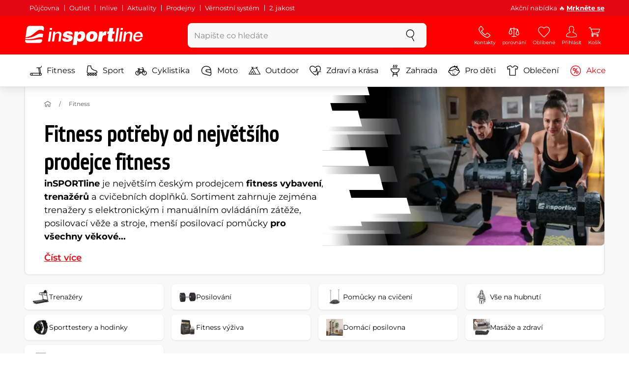

--- FILE ---
content_type: text/html; charset=UTF-8
request_url: https://www.insportline.cz/fitness
body_size: 31384
content:
<!DOCTYPE html>
<html lang="cs" class="no-js">
<head>
	<base href="/">
	<!-- ostatni -->
	<meta charset="UTF-8">
	<meta name="viewport" content="width=device-width, initial-scale=1.0, minimal-ui, viewport-fit=cover, maximum-scale=1">
	
	<!-- preloading, prefetching -->
	<link rel="preload" href="assets/css/global.css?v=1768837614" as="style" fetchpriority="high">

	<link rel="preload" href="assets/js/jquery.js?v=1768837614" as="script">
	<link rel="preload" href="assets/js/bootstrap.js?v=1768837614" as="script">

	<link rel="preload" href="assets/fonts/montserrat-v24-latin-ext_latin-regular.woff2" as="font" type="font/woff2" crossorigin>
    <link rel="preload" href="assets/fonts/storm_type_foundry_-_etelkanarrowmedium.woff2" as="font" type="font/woff2" crossorigin>
	<!-- // preloading, prefetching -->
	
	<script>
		var customRootUrl = './';
		var customVersion = '?v=1768837614';
		document.documentElement.classList.remove('no-js');
	</script>

	<title>Fitness potřeby a pomůcky, trenažéry a stroje v akci - inSPORTline</title>

	<!-- by template -->
	<!-- favicon -->
	<link rel="icon" type="image/png" href="assets/favicons/favicon-96x96.png?v=1768837614" sizes="96x96" />
	<link rel="icon" type="image/svg+xml" href="assets/favicons/favicon.svg?v=1768837614" />
    <link rel="shortcut icon" href="assets/favicons/favicon.ico?v=1768837614" />
    <link rel="apple-touch-icon" sizes="180x180" href="assets/favicons/apple-touch-icon.png?v=1768837614" />
    <meta name="apple-mobile-web-app-title" content="inSPORTline" />
	
	<link rel="manifest" href="assets/favicons/site.webmanifest?v=1768837614">	<meta name="msapplication-TileColor" content="#ffffff">
	<meta name="msapplication-navbutton-color" content="#ffffff">
	<meta name="theme-color" content="#ffffff">
	<meta name="apple-mobile-web-app-status-bar-style" content="#ffffff">

	<!-- facebook -->
	<meta property="og:title" content="Fitness potřeby a pomůcky, trenažéry a stroje v akci - inSPORTline">
	<meta property="og:description" content="inSPORTline je největším českým prodejcem fitness vybavení, trenažérů a cvičebních doplňků✅. Doručení do druhého dne ✅, skvělé ceny ✅ a záruka 10 let ✅.">
	<meta property="og:url" content="https://www.insportline.cz/fitness">
	<meta property="og:site_name" content="inSPORTline">
	<meta property="og:type" content="website">
	<meta property="og:image" content="https://www.insportline.cz/upload/image/category/Kategorie_Fitness.webp">

	<!-- Twitter -->
	<meta name="twitter:card" content="summary">
	<meta name="twitter:title" content="Fitness potřeby a pomůcky, trenažéry a stroje v akci - inSPORTline">
	<meta name="twitter:description" content="inSPORTline je největším českým prodejcem fitness vybavení, trenažérů a cvičebních doplňků✅. Doručení do druhého dne ✅, skvělé ceny ✅ a záruka 10 let ✅.">
	<meta name="twitter:image" content="https://www.insportline.cz/upload/image/category/Kategorie_Fitness.webp">


	<!-- by legacy -->
	<meta name="format-detection" content="telephone=no">

		<meta name="com.silverpop.brandeddomains" content="www.pages04.net,e-insportline.pl,insportline.cz,insportline.hu,insportline.sk,www.e-insportline.pl,insportline.de,insportline.at,www.insportline.cz,www.insportline.hu,www.insportline.sk,www.insportline.de,www.insportline.at">
	<meta name="com.silverpop.cothost" content="pod4.ibmmarketingcloud.com">
			
	<script>
	var persooConfig = {
		apikey: 'iorkhpci8vlnn7vflbcngvr5',
		persooName: 'persoo',
		dataLayerName: 'dataLayer',
		settings_tolerance: 0,
		personalizations_tolerance: 0,
		persooProfileDataCollectionLevel: 'session'
	};
	var persooLoader=function(a,b,c,d,e){var f=d.persooName,g='_persoo_hide_body';return{hideBody:
    function(){var b=a.createElement('style'),c='body{opacity:0 !important;filter:alpha(opacity=0)'
    +' !important;background:none !important;}',d=a.getElementsByTagName('head')[0];b.setAttribute(
    'id',g),b.setAttribute('type','text/css'),b.styleSheet?b.styleSheet.cssText=c:b.appendChild(
    a.createTextNode(c)),d.appendChild(b)},finish:function(){if(!c){c=!0;var b=a.getElementById(g);b&&
    b.parentNode.removeChild(b)}},loadScript:function(b){var c=a.createElement('script');c.src=b,c.type
    ='text/javascript',c.onerror=function(){persooLoader.finish()},a.getElementsByTagName('head')[0
    ].appendChild(c)},init:function(){b[f]=b[f]||function(){(b[f].q=b[f].q||[]).push([].slice.call(
    arguments))},b[f].l=1*new Date,b[f].apikey=d.apikey,b[f].dataLayerName=d.dataLayerName;var c=
    a.cookie.match('(^|; )'+e+'=([^;]*)'),g=location.search.match('[?&]'+e+'=([^&]*)'),h=g?g[1]:c?c[2]:
    'p';d.settings_tolerance>0&&(setTimeout(this.finish,d.settings_tolerance),this.hideBody());var i=(
    d.scriptsHostname||'//scripts.persoo.cz/')+d.apikey+'/'+h;this.loadScript(i+'/actions.js'),
    this.loadScript(i+'/persoo.js'),this.loadScript(i+'/persoo-ui.js')}}}(document,window,!1,persooConfig,'persooEnvironment');persooLoader.init();
	</script>
		<script>
	var dataLayer = dataLayer || [];

	dataLayer.push({"getSetReff":"v1.0","setDomain":"insportline.cz","module":"fitness","uid":"","email":"","user_data":{"email_address":""},"name":"","dealer_group":0,"dev":0,"persoo_ft_search":1,"categoryid":"5","categorytext":"Fitness","ecomm_pagetype":"category"});
dataLayer.push({'event':'default', 'consent':{"ad_storage":"denied","ad_user_data":"denied","ad_personalization":"denied","analytics_storage":"denied"}});

(function(w,d,s,l,i){w[l]=w[l]||[];w[l].push({'gtm.start':new Date().getTime(),event:'gtm.js'});var f=d.getElementsByTagName(s)[0],j=d.createElement(s),dl=l!='dataLayer'?'&l='+l:'';j.async=true;j.src='//www.googletagmanager.com/gtm.js?id='+i+dl;f.parentNode.insertBefore(j,f);})(window,document,'script','dataLayer','GTM-N8586M');

	</script>
		<script type="application/ld+json">
    {
    "@context": "https:\/\/schema.org",
    "@graph": [
        {
            "@type": "Organization",
            "@id": "https:\/\/www.insportline.cz#organization",
            "name": "SEVEN SPORT s.r.o.",
            "alternateName": "inSPORTline",
            "legalName": "SEVEN SPORT s.r.o.",
            "url": "https:\/\/www.insportline.cz",
            "logo": {
                "@type": "ImageObject",
                "@id": "https:\/\/www.insportline.cz#logo",
                "url": "https:\/\/www.insportline.cz\/images\/insportline-logo-shadow.png",
                "width": 800,
                "height": 800,
                "caption": "inSPORTline"
            },
            "image": {
                "@id": "https:\/\/www.insportline.cz#logo"
            },
            "sameAs": [
                "https:\/\/www.facebook.com\/insportline",
                "https:\/\/www.youtube.com\/insportline",
                "https:\/\/instagram.com\/insportlinecz?ref=badge",
                "https:\/\/cz.linkedin.com\/company\/insportlinecz"
            ]
        },
        {
            "@type": "WebSite",
            "@id": "https:\/\/www.insportline.cz#website",
            "url": "https:\/\/www.insportline.cz",
            "name": "inSPORTline",
            "publisher": {
                "@id": "https:\/\/www.insportline.cz#organization"
            },
            "potentialAction": {
                "@type": "SearchAction",
                "target": "https:\/\/www.insportline.cz\/?v={search_term_string}",
                "query-input": "required name=search_term_string"
            }
        },
        {
            "@type": "WebPage",
            "@id": "https:\/\/www.insportline.cz\/fitness",
            "url": "https:\/\/www.insportline.cz\/fitness",
            "inLanguage": "CZ",
            "name": "Fitness pot\u0159eby a pom\u016fcky, trena\u017e\u00e9ry a stroje v akci - inSPORTline",
            "isPartOf": {
                "@id": "https:\/\/www.insportline.cz#website"
            },
            "datePublished": "2024-10-01T00:00:00+02:00",
            "dateModified": "2026-01-21T22:14:38+01:00",
            "description": "inSPORTline je nejv\u011bt\u0161\u00edm \u010desk\u00fdm prodejcem fitness vybaven\u00ed, trena\u017e\u00e9r\u016f a cvi\u010debn\u00edch dopl\u0148k\u016f\u2705. Doru\u010den\u00ed do druh\u00e9ho dne \u2705, skv\u011bl\u00e9 ceny \u2705 a z\u00e1ruka 10 let \u2705.",
            "thumbnailUrl": "https:\/\/www.insportline.cz\/upload\/image\/category\/Kategorie_Fitness.webp",
            "headline": "Fitness pot\u0159eby a pom\u016fcky, trena\u017e\u00e9ry a stroje v akci - inSPORTline"
        }
    ]
}	</script>

	<!-- script & function preloading, in order of importance -->
	<script defer src="assets/js/jquery.js?v=1768837614"></script>
	<script defer src="assets/js/bootstrap.js?v=1768837614"></script>
	<script defer src="assets/js/custom.js?v=1768837614"></script>
	<!-- & lazy -->
	<script data-src="assets/js/backend.js?v=1768837614"></script>
	<script data-src="assets/js/swiper.js?v=1768837614"></script>
			<script defer data-src="assets/js/backend_dev_join.js?v=2511212"></script>
	<script data-src="assets/js/cookieconsent.js?v=2511212"></script>	<script data-src="/js/jquery.blockUI.js"></script>
	<script defer>
		function lazyLoadScriptsInOrder(scripts) {
			if (scripts.length === 0) return;

			var script = scripts[0];
			var src = script.getAttribute('data-src');

			if (src) {
				script.setAttribute('defer', '');
				script.setAttribute('src', src);
				script.removeAttribute('data-src');

				script.onload = function() {
					lazyLoadScriptsInOrder(Array.prototype.slice.call(scripts, 1));
				};
			}
			else {
				lazyLoadScriptsInOrder(Array.prototype.slice.call(scripts, 1));
			}
		}

		function initScriptLoading() {
			if (typeof jQuery === 'undefined') {
				setTimeout(initScriptLoading, 100);
				return;
			}

			var scripts = document.querySelectorAll('script[data-src]');

			// Načte skripty při první interakci uživatele
			window.addEventListener('scroll', function() { lazyLoadScriptsInOrder(scripts); }, { once: true });
			window.addEventListener('mousemove', function() { lazyLoadScriptsInOrder(scripts); }, { once: true });
			window.addEventListener('keydown', function() { lazyLoadScriptsInOrder(scripts); }, { once: true });
			window.addEventListener('touchstart', function() { lazyLoadScriptsInOrder(scripts); }, { once: true });
		}

		// Spustí timeout po úplném načtení stránky
		window.addEventListener('load', function() {
			var scripts = document.querySelectorAll('script[data-src]');
			setTimeout(function() { lazyLoadScriptsInOrder(scripts); }, 3000);
		});

		// Zavolat funkci pro inicializaci
		initScriptLoading();
	</script>
	<!-- lazyload stop -->

	<link rel="stylesheet" media="all" href="assets/css/global.css?v=1768837614" />
<link href="https://www.insportline.cz/fitness" rel="canonical" ><link href="https://www.insportline.cz/images/og_insportline_homepage.jpg" rel="image_src" ><meta name="keywords" content="Trenažéry,Posilování,Pomůcky na cvičení,Vše na hubnutí,Sporttestery a chytré přístroje,Fitness výživa,Domácí posilovna,Masáže a zdraví,Dárkové poukazy,"><meta name="description" content="inSPORTline je největším českým prodejcem fitness vybavení, trenažérů a cvičebních doplňků✅. Doručení do druhého dne ✅, skvělé ceny ✅ a záruka 10 let ✅."><meta name="robots" content="index, follow"></head>

<body class="d-flex flex-column" id="top">
	<noscript><iframe src="//www.googletagmanager.com/ns.html?id=GTM-N8586M"
height="0" width="0" style="display:none;visibility:hidden"></iframe></noscript>	<a href="#main" class="btn btn-primary position-fixed skip-to-main">Na hlavní obsah</a> 
	<div class="d-flex flex-column min-vh-100 ">
	<!--  new law  -->
	<div class="newlaw d-none d-lg-block">
	  <div class="container">
		<div class="row row-gutter--4">
		  <div class="col-auto">
			<div class="newlaw__menu">
			  <a href="https://www.insportline.cz/pujcovna">Půjčovna</a>
			  <a href="https://www.insportline.cz/outlet">Outlet</a>
			  <a href="/inlive">Inlive</a>
			  <a href="/aktuality">Aktuality</a>
			  <a href="/zakaznicka-podpora#prodejny">Prodejny</a>
			  <a href="/proc-u-nas#vernostni-system">Věrnostní systém</a>
			  <a href="https://www.insportline.cz/2-jakost">2. jakost</a> 
			</div>
		  </div>
			<div class="col">
				<div class="newlaw__text">Akční nabídka 🔥 <b><a href="/akce">Mrkněte se</a></b></div>
			</div></div>
	  </div>
	</div>	    <!-- main navbar -->
		<div class="d-none d-lg-block pt-1 bg-brand"></div>
		<nav class="navbar navbar--main" id="navigation-main">
			<div class="container">
				<div class="row align-items-center justify-content-between row-gutter--1 row-gutter-md--2">
				<!-- logo -->
					<div class="col-auto">
						<a href="/" class="navbar__logo btn h-auto p-1 mx-n1 m-lg-n1" aria-label="inSPORTline">
							<svg xmlns="http://www.w3.org/2000/svg" viewbox="-779 511 360 60"><path d="M-728 512.1h-36.9c-4.2 0-8.2 3.4-8.8 7.6l-3.8 27.3c12.2-1.5 17.7-5.7 22.9-9.5 5.8-4.3 13.6-12.2 19.3-13.1 5-.8 9.2.5 12.8 3l1.1-7.7c.6-4.2-2.4-7.6-6.6-7.6zm-17.5 28.5c-2.3 1.3-5 2.8-8 4.1-7.4 3.3-16.5 4.3-24.3 4.6l-.4 3.1c3 .2 5.8.3 8.5.3 8.5 0 15.8-1 22.5-2.9 7.3-2.2 13-3.2 17.5-3.2 1.7 0 3.2.2 4.5.5l1.4-10.1c-2.7-.9-5.2-1.4-7.5-1.4-5.2-.1-9.2 2.2-14.2 5zm.2 13.7c-1.6.2-3.3.4-5.1.6-5.2.5-10.1.8-14.6.8-5.9 0-10.4-.5-13.6-1l-.3 2.1c-.6 4.2 2.4 7.6 6.6 7.6h36.9c4.2 0 8.2-3.4 8.8-7.6l.3-2.4c-2.4-.9-4.8-1.1-7.5-1.1-3.3 0-7.1.5-11.5 1zm284.9-24.5c-2 0-3.8.5-5.6 1.4-1.8.9-3.3 2.3-4.5 3.9l-.1-.1.7-5.2h-6.3l-4.2 30h6.6l2.4-17.2c.1-1.1.5-2 .9-3 .5-.9 1.1-1.8 1.8-2.4s1.5-1.2 2.5-1.6c.9-.4 2-.6 3.1-.6 2 0 3.4.5 4.1 1.5.8 1 1.1 2.7.8 5l-2.6 18.3h6.6l2.8-20.1c.5-3.3-.1-5.8-1.8-7.5-1.4-1.6-3.9-2.4-7.2-2.4zm40.2 16.7c.6-2.1.7-4.2.4-6.2-.3-2-.9-3.8-2-5.3-1-1.5-2.4-2.8-4.1-3.7-1.8-.9-3.8-1.4-6.2-1.4-2.2 0-4.3.4-6.2 1.2-1.9.8-3.6 1.9-5 3.3-1.5 1.4-2.6 3-3.6 4.8-.9 1.8-1.5 3.7-1.8 5.8-.3 2.2-.3 4.2.1 6.1.4 1.8 1.1 3.4 2.2 4.7 1.1 1.3 2.5 2.4 4.2 3.1 1.7.7 3.8 1.1 6.1 1.1 1.6 0 3.2-.2 4.8-.7 1.6-.4 3-1.1 4.3-2 1.3-.9 2.5-2 3.5-3.2 1-1.3 1.8-2.7 2.4-4.4h-6.3c-.8 1.7-1.9 2.9-3.2 3.7-1.3.8-2.9 1.2-4.9 1.2-1.4 0-2.6-.2-3.5-.7-.9-.4-1.7-1-2.3-1.8-.6-.7-.9-1.6-1.1-2.6-.2-1-.2-2-.1-3.1h22.3zm-20.4-7.1c.5-.9 1.2-1.6 1.9-2.3.8-.6 1.6-1.1 2.6-1.5 1-.4 2.1-.5 3.2-.5s2.1.2 3 .6c.9.4 1.6.9 2.1 1.6.5.6.9 1.4 1.2 2.3.2.9.3 1.8.3 2.7h-15.5c.3-1.1.7-2.1 1.2-2.9zm-51.8 20.4h6.6l4.3-30h-6.7zm-210.8-41.4l-.8 6.2h6.6l.9-6.2zm26.2 11.4c-2 0-3.8.5-5.6 1.4-1.8.9-3.3 2.3-4.5 3.9l-.1-.1.7-5.2h-6.3l-4.2 30h6.6l2.4-17.2c.1-1.1.5-2 .9-3 .5-.9 1.1-1.8 1.8-2.4.7-.7 1.5-1.2 2.5-1.6.9-.4 2-.6 3.1-.6 2 0 3.3.5 4.1 1.5.8 1 1.1 2.7.8 5l-2.6 18.3h6.6l2.8-20.1c.5-3.3-.1-5.8-1.8-7.5-1.4-1.6-3.9-2.4-7.2-2.4zm-32 30h6.6l4.3-30h-6.7zm210.4-41.4l-5.8 41.4h6.6l5.8-41.4zm12 0l-.8 6.2h6.6l.9-6.2zm-55.7 17.2h-.1l.9-6.2h-11l-4.3 30.4h12.1l1.5-10.5c.9-6.5 3.7-8.8 8.7-8.8.8 0 1.7.2 2.4.3l1.7-12.1c-.5-.1-1-.2-1.5-.2-4.8 0-8.1 2.3-10.4 7.1zm32.8-17.2h-11.9l-1.7 11h-4.5l-1 7h4.3l-1.8 12.7c-1.5 10.5.3 11.6 16.3 10.7l1.2-8.6h-1.9c-3.4 0-3.6-1-3.2-3.8l1.5-11h5.8l1-7h-5.8l1.7-11zm-97.6 10.1c-3.5 0-8.1 1.7-10.3 5.4h-.1l.6-4.5h-10.8l-5.7 40.8h12.1l1.9-13.4c1.7 2.6 3.9 3.9 7.2 3.9 6.8 0 14.8-4.4 16.5-16.3 1.1-8.4-2.2-15.9-11.4-15.9zm-.8 16.1c-.6 4.2-3 6.9-6.2 6.9-3.1 0-4.5-2.9-3.9-7.1.6-4.1 2.9-6.9 5.8-6.9 3.2 0 5 2.2 4.3 7.1zm34.7-16.1c-10.3 0-18.1 5.9-19.6 16.4-1.5 10.4 5.3 15.7 15.1 15.7s18-5.2 19.6-16.4c1.3-9.3-4.4-15.7-15.1-15.7zm3 15.8c-.8 5.7-3.1 8.2-6.4 8.2-3.1 0-4.9-2.5-4.1-8.2.5-3.4 2.3-7.7 6.4-7.7 3.3-.1 4.8 3.3 4.1 7.7zm-77.5-9.1c.9 0 1.8.2 2.3.8.6.5.9 1.2.9 2.2h11c.4-8.1-7.1-9.6-13.8-9.6-6.3 0-14.7 2.3-15.8 10-1.7 11.8 17.5 7.9 16.8 12.8-.3 2.2-2.4 2.7-4.2 2.7-1.2 0-2.2-.4-2.8-.9-.7-.6-1.1-1.6-.9-2.8h-11.5c-.5 8.2 6.9 10.3 13.8 10.3 11.2 0 17-4.3 17.9-10.6 1.6-11.4-18-8.5-17.4-12.8.2-1.5 1.6-2.1 3.7-2.1z"/></svg>
						</a>
					</div>

					<!-- vyhledavani  d-none d-lg-block -->
					<div class="col-lg-4 col-xl-5 d-none d-lg-block" id="elm_search">
						<form method="post" action="/scripts/search.php">
							<div class="input-group shadow-sm rounded">

								<input type="text" class="form-control bg-light border-white" name="search" placeholder="Napište co hledáte" aria-label="Napište co hledáte" required inputmode="search" autocomplete="off" maxlength="48" data-url="/search/suggest" data-toggle="popover" data-trigger="manual" data-content-selector="#search-results" data-placement="bottom" data-container="#navigation-main" data-custom-class="popover--search-results" data-disable-scroll-onopen="true">
								
								<div class="input-group-append">
									<button class="btn btn-light px-3 px-xl-4" aria-label="hledat">
										<svg class="icon size-md mb-0" aria-hidden="true">
										<use xlink:href="assets/icons.svg#search"/>
										</svg>
									</button>
								</div>
						
							</div>
						</form>
					</div>

					<!-- tlacitka porovnani, muj ucet, do kosiku -->
					<div class="col-auto align-self-stretch d-flex flex-column">
						<div class="d-none d-lg-none flex-column flex-grow-1 js-sticky-after-scroll" id="stickyAfterScroll">
													<div class="navbar-options" data-scroll-trigger-element="#vypis-produktu">
								<button type="button" class="position-relative btn btn-white h-auto p-2" aria-label="Filtrovat" data-toggle="collapse" data-target="#filtrovani-produktu" aria-expanded="false" aria-controls="filtrovani-produktu">
									Filtrovat									<svg class="icon size-md ml-1 toggle-visibility d-none d-sm-block" aria-hidden="true">
										<g class="fill-current-color"><use xlink:href="assets/icons.svg#filter"/></g>
										<g class="fill-current-color"><use xlink:href="assets/icons.svg#nok"/></g>
									</svg>
								</button>

								<!-- Menu -->
								<button type="button" class="navbar-options__item btn btn-brand" data-toggle="mobile-navigation" data-target="/catalog/getLevelMenu?parent_id=0">
									<svg class="icon size-md mb-0 align-self-center toggle-visibility" aria-hidden="true">
										<use xlink:href="assets/icons.svg#hamburger"/>
										<use xlink:href="assets/icons.svg#nok"/>
									</svg>
									<small class="font-size-xs">Menu</small>
								</button>
							</div>
													</div>
						
        <div class="d-lg-flex flex-column flex-grow-1 js-sticky-before-scroll" id="stickyBeforeScroll">
          <div class="navbar-options">
            <!-- hledat -->
            <button class="navbar-options__item btn d-lg-none" id="sticky-search-trigger" style="opacity: 0">
              <svg class="icon size-md mb-0 align-self-center toggle-visibility" aria-hidden="true">
                <use xlink:href="assets/icons.svg#search"/>
                <use xlink:href="assets/icons.svg#nok"/>
              </svg>
              <small class="font-size-xs">hledat</small>
            </button>
				<!-- kontakty -->
				<button type="button" class="navbar-options__item btn d-none d-md-flex" data-toggle="popover" data-content-selector="#popover-contacts" data-placement="bottom" data-container="#navigation-main" data-custom-class="popover--inavbar" data-disable-scroll-onopen="true">
				  <svg class="icon size-md mb-0 align-self-center toggle-visibility" aria-hidden="true">
					<use xlink:href="assets/icons.svg#phone"/>
					<use xlink:href="assets/icons.svg#nok"/>
				  </svg>
				  <small class="font-size-xs">Kontakty</small>
				</button>
            <!-- porovnani -->
            <button type="button" class="navbar-options__item btn d-none d-md-flex" data-toggle="popover" data-content-selector="#popover-compare" data-placement="bottom" data-container="#navigation-main" data-custom-class="popover--inavbar" data-disable-scroll-onopen="true" id="compare-popover-btn">
              <svg class="icon size-md mb-0 align-self-center toggle-visibility" aria-hidden="true">
                <use xlink:href="assets/icons.svg#porovnani"/>
                <use xlink:href="assets/icons.svg#nok"/>
              </svg>
              <small class="font-size-xs">porovnání</small>
				</button>

            <!-- favorite -->
            <a href="/oblibene" class="navbar-options__item btn">
              <svg class="icon size-md mb-0 align-self-center" aria-hidden="true"><use xlink:href="assets/icons.svg?v=250627#heart"></use></svg>
              	<small class="font-size-xs">Oblíbené</small>
            </a>
            
            <!-- muj ucet -->
            <button type="button" class="navbar-options__item btn" data-toggle="popover" data-content-selector="#popover-usermenu" data-placement="bottom" data-container="#navigation-main" data-custom-class="popover--inavbar" data-disable-scroll-onopen="true">
              <svg class="icon size-md mb-0 align-self-center toggle-visibility" aria-hidden="true">
                <use xlink:href="assets/icons.svg#user"/>
                <use xlink:href="assets/icons.svg#nok"/>
              </svg>
              <small class="font-size-xs">Přihlásit</small>
            </button>

            <!-- kosik -->
            <a href="/kosik" class="navbar-options__item btn" id="menuBasketItem">
			<svg class="icon size-md mb-0 align-self-center" aria-hidden="true"><use xlink:href="assets/icons.svg?v=250627#kosik"></use></svg>
            
			<small class="font-size-xs">Košík</small>
		</a>

			<!-- Menu -->
			<button type="button" class="navbar-options__item btn d-xl-none" data-toggle="mobile-navigation" data-target="/catalog/getLevelMenu?parent_id=0">
				<svg class="icon size-md mb-0 align-self-center toggle-visibility" aria-hidden="true">
					<use xlink:href="assets/icons.svg#hamburger"/>
					<use xlink:href="assets/icons.svg#nok"/>
				</svg>
				<small class="font-size-xs">Menu</small>
			</button>
		  </div>
		</div>					</div>
				</div>
			</div>
		</nav>
		<div class="d-none d-lg-block pt-1 bg-brand"></div>
		
		<div class="sticky-search bg-light d-lg-none" id="sticky-search">
			<div class="position-sticky top-0 py-1 bg-light zindex-2">
				<div class="container">
					
						<form class="row no-gutters flex-nowrap" method="post" action="/scripts/search.php">
							<div class="col pr-1">
								<input type="text" class="form-control bg-white border-white shadow-sm" name="search" placeholder="Napište co hledáte" aria-label="Napište co hledáte" required inputmode="search" autocomplete="off" maxlength="48" data-url="/search/suggest" data-toggle="popover" data-trigger="manual" data-content-selector="#search-results" data-placement="bottom" data-container="#sticky-search" data-custom-class="popover--search-results" data-disable-scroll-onopen="true">
							</div>
							<div class="col-auto d-flex flex-column">
								<button class="btn flex-column py-0 px-1 h-auto flex-grow-1 justify-content-around">
									<svg class="icon size-md mb-0" aria-hidden="true">
										<use xlink:href="assets/icons.svg#search"/>
									</svg>
									<small class="font-size-xs">hledat</small>
								</button>
							</div>
							<div class="col-auto d-none flex-column" id="sticky-search-close">
								<button type="button" class="btn flex-column py-0 px-1 h-auto flex-grow-1 justify-content-around">
									<svg class="icon size-md mb-0" aria-hidden="true">
										<use xlink:href="assets/icons.svg#nok"/>
									</svg>
									<small class="font-size-xs">Zavřít</small>
								</button>
							</div>
						</form>
					
				</div>
			</div>
		</div>

<!-- menu navbar -->
				  <nav class="navbar navbar--menu mobile-navigation collapse d-xl-block" id="navigation-menu">
					<div class="menu navbar__inner" data-full-menu-ajax-url="/catalog/getFullMenu?clear_cache=0">
					  <div class="container px-0 px-sm-3">
						<ul class="list-unstyled d-flex flex-column flex-lg-row mb-0 py-lg-1" id="menu-navigation">
						  <li class="flex-grow-1">
							<div class="row no-gutters position-relative">
							  <div class="col">
								<a href="https://www.insportline.cz/fitness" class="btn w-100 justify-content-start justify-content-lg-center px-3 px-sm-2 py-3 py-lg-1 text-left text-nowrap">
								  <svg class="icon size-md mr-3 mr-sm-2 my-n1" aria-hidden="true"><use xlink:href="assets/icons.svg?v=250627#fitness"></use></svg> 
								  Fitness 
								</a>
							  </div>
							</div>
						  </li>
						  <li class="flex-grow-1">
							<div class="row no-gutters position-relative">
							  <div class="col">
								<a href="https://www.insportline.cz/sport" class="btn w-100 justify-content-start justify-content-lg-center px-3 px-sm-2 py-3 py-lg-1 text-left text-nowrap">
								  <svg class="icon size-md mr-3 mr-sm-2 my-n1" aria-hidden="true"><use xlink:href="assets/icons.svg?v=250627#brusle"></use></svg> 
								  Sport 
								</a>
							  </div>
							</div>
						  </li>
						  <li class="flex-grow-1">
							<div class="row no-gutters position-relative">
							  <div class="col">
								<a href="https://www.insportline.cz/cyklistika" class="btn w-100 justify-content-start justify-content-lg-center px-3 px-sm-2 py-3 py-lg-1 text-left text-nowrap">
								  <svg class="icon size-md mr-3 mr-sm-2 my-n1" aria-hidden="true"><use xlink:href="assets/icons.svg?v=250627#kolo"></use></svg> 
								  Cyklistika 
								</a>
							  </div>
							</div>
						  </li>
						  <li class="flex-grow-1">
							<div class="row no-gutters position-relative">
							  <div class="col">
								<a href="https://www.insportline.cz/moto" class="btn w-100 justify-content-start justify-content-lg-center px-3 px-sm-2 py-3 py-lg-1 text-left text-nowrap">
								  <svg class="icon size-md mr-3 mr-sm-2 my-n1" aria-hidden="true"><use xlink:href="assets/icons.svg?v=250627#moto-helmy"></use></svg> 
								  Moto 
								</a>
							  </div>
							</div>
						  </li>
						  <li class="flex-grow-1">
							<div class="row no-gutters position-relative">
							  <div class="col">
								<a href="https://www.insportline.cz/outdoor" class="btn w-100 justify-content-start justify-content-lg-center px-3 px-sm-2 py-3 py-lg-1 text-left text-nowrap">
								  <svg class="icon size-md mr-3 mr-sm-2 my-n1" aria-hidden="true"><use xlink:href="assets/icons.svg?v=250627#outdoor"></use></svg> 
								  Outdoor 
								</a>
							  </div>
							</div>
						  </li>
						  <li class="flex-grow-1">
							<div class="row no-gutters position-relative">
							  <div class="col">
								<a href="https://www.insportline.cz/zdravi-a-krasa" class="btn w-100 justify-content-start justify-content-lg-center px-3 px-sm-2 py-3 py-lg-1 text-left text-nowrap">
								  <svg class="icon size-md mr-3 mr-sm-2 my-n1" aria-hidden="true"><use xlink:href="assets/icons.svg?v=250627#zdravi-a-krasa"></use></svg> 
								  Zdraví a krása 
								</a>
							  </div>
							</div>
						  </li>
						  <li class="flex-grow-1">
							<div class="row no-gutters position-relative">
							  <div class="col">
								<a href="https://www.insportline.cz/zahrada" class="btn w-100 justify-content-start justify-content-lg-center px-3 px-sm-2 py-3 py-lg-1 text-left text-nowrap">
								  <svg class="icon size-md mr-3 mr-sm-2 my-n1" aria-hidden="true"><use xlink:href="assets/icons.svg?v=250627#gril2"></use></svg> 
								  Zahrada 
								</a>
							  </div>
							</div>
						  </li>
						  <li class="flex-grow-1">
							<div class="row no-gutters position-relative">
							  <div class="col">
								<a href="https://www.insportline.cz/pro-deti" class="btn w-100 justify-content-start justify-content-lg-center px-3 px-sm-2 py-3 py-lg-1 text-left text-nowrap">
								  <svg class="icon size-md mr-3 mr-sm-2 my-n1" aria-hidden="true"><use xlink:href="assets/icons.svg?v=250627#kids"></use></svg> 
								  Pro děti 
								</a>
							  </div>
							</div>
						  </li>
						  <li class="flex-grow-1">
							<div class="row no-gutters position-relative">
							  <div class="col">
								<a href="https://www.insportline.cz/obleceni" class="btn w-100 justify-content-start justify-content-lg-center px-3 px-sm-2 py-3 py-lg-1 text-left text-nowrap">
								  <svg class="icon size-md mr-3 mr-sm-2 my-n1" aria-hidden="true"><use xlink:href="assets/icons.svg?v=250627#triko"></use></svg> 
								  Oblečení 
								</a>
							  </div>
							</div>
						  </li>
						  <li class="flex-grow-1">
							<div class="row no-gutters position-relative">
							  <div class="col">
								<a href="https://www.insportline.cz/akce" class="btn w-100 justify-content-start justify-content-lg-center px-3 px-sm-2 py-3 py-lg-1 text-left text-nowrap text-danger">
								  <svg class="icon size-md mr-3 mr-sm-2 my-n1" aria-hidden="true"><use xlink:href="assets/icons.svg?v=250627#akce"></use></svg> 
								  Akce 
								</a>
							  </div>
							</div>
						  </li>
						</ul>
					  </div>
					</div>
				  </nav><!-- popover contacts -->
		<nav class="d-none">
			<div class="menu menu--permastyle" id="popover-contacts">
				<div class="container px-0 px-sm-3 px-lg-0">
					<ul class="list-unstyled d-flex flex-column mb-0">
						<li class="flex-grow-1">
							<div class="row no-gutters position-relative">
								<div class="col">
									<a href="https://www.insportline.cz/zakaznicka-podpora" class="btn btn-white w-100 justify-content-start px-3 px-sm-2 py-3 px-lg-3 text-left">
										<div class="position-relative mr-3 mr-sm-2 my-n1">
											<svg class="icon size-md" aria-hidden="true"><use xlink:href="assets/icons.svg?v=250627#phone"></use></svg>
										</div>
										Kontakty
									</a>
								</div>
							</div>
						</li>
		
						<li class="flex-grow-1">
							<div class="row no-gutters position-relative">
								<div class="col">
									<a href="https://www.insportline.cz/vse-o-nakupu-rozcestnik" class="btn btn-white w-100 justify-content-start px-3 px-sm-2 py-3 px-lg-3 text-left">
										<div class="position-relative mr-3 mr-sm-2 my-n1">
											<svg class="icon size-md" aria-hidden="true"><use xlink:href="assets/icons.svg?v=250627#info"></use></svg>
										</div>
									Vše o nákupu
									</a>
								</div>
							</div>
						</li>
						<li class="flex-grow-1">
							<div class="row no-gutters position-relative">
								<div class="col">
									<a href="/kariera" class="btn btn-white w-100 justify-content-start px-3 px-sm-2 py-3 px-lg-3 text-left">
										<div class="position-relative mr-3 mr-sm-2 my-n1">
											<svg class="icon size-md" aria-hidden="true"><use xlink:href="assets/icons.svg?v=250627#suitcase"></use></svg>
										</div>
										Kariéra
									</a>
								</div>
							</div>
						</li>
					</ul>
				</div>
			</div>
		</nav>
		<!-- popover compare --><div class="d-none" id="popover-compare-wrapper">
		<div class="container py-3" id="popover-compare">
			<p class="h5">Produkty v porovnávači</p>
			<table class="table border-bottom">
		
				</table>
		
		</div>
		</div><!-- popover usermenu -->
		<nav class="d-none">
			<div class="menu menu--permastyle" id="popover-usermenu">
				<div class="container px-0 px-sm-3 px-lg-0">
					<ul class="list-unstyled d-flex flex-column mb-0">
						
				<li class="flex-grow-1">
					<div class="row no-gutters position-relative">
						<div class="col">
							<a href="/login"
								class="btn btn-white w-100 justify-content-start px-3 px-sm-2 py-3 px-lg-3 text-left">
								<div class="position-relative mr-3 mr-sm-2 my-n1">
									<svg class="icon size-md" aria-hidden="true"><use xlink:href="assets/icons.svg?v=250627#user"></use></svg>
								</div>
								Můj účet
							</a>
						</div>
						<div class="col-auto d-flex flex-column justify-content-center px-3 px-sm-2 position-static">
							<a href="/login" class="btn btn-sm btn-outline-primary h-auto py-1 px-2 stretched-link rounded-sm border">
								<small class="text-dark font-weight-semibold">Přihlášení</small>
							</a>
						</div>
					</div>
				</li>
			<li class="flex-grow-1 d-sm-none">
				<div class="row no-gutters position-relative">
					<div class="col">
						<a href="/kosik" class="btn btn-white w-100 justify-content-start px-3 px-sm-2 py-3 px-lg-3 text-left">
							<div class="position-relative mr-3 mr-sm-2 my-n1">
								<svg class="icon size-md" aria-hidden="true"><use xlink:href="assets/icons.svg?v=250627#kosik"></use></svg> 
							</div>
						Košík - je prázdný 
						</a>
					</div>
				</div>
			</li>
		
		<li class="flex-grow-1 d-md-none">
			<div class="row no-gutters position-relative">
				<div class="col">
					<a href="#" id="button-menu-compare" class="btn btn-white w-100 justify-content-start px-3 px-sm-2 py-3 px-lg-3 text-left">
						<div class="position-relative mr-3 mr-sm-2 my-n1">
							<svg class="icon size-md" aria-hidden="true"><use xlink:href="assets/icons.svg?v=250627#alternatives"></use></svg>
						</div>
						<span>
						  porovnání ( 0 )
						</span>
					</a>
				</div>
				<div class="col-auto d-flex flex-column position-static">
					<button class="btn btn-white px-3 px-sm-2 align-self-stretch flex-shrink-0 flex-grow-1 stretched-link rounded-0" type="button" data-toggle="collapse" data-target="#menu-compare" aria-expanded="false" aria-controls="menu-compare" aria-label="Zobrazit nebo schovat položky">
						<svg class="icon size-md p-1 toggle-visibility" aria-hidden="true">
							<use xlink:href="assets/icons.svg#plus"/>
							<use xlink:href="assets/icons.svg#minus"/>
						</svg>
					</button>
				</div>
			</div>
			<div class="collapse" id="menu-compare" data-parent="#popover-usermenu"></div> 
		</li>
		
			<li class="flex-grow-1">
				<div class="row no-gutters position-relative">
					<div class="col align-self-center">
						<a href="#" class="btn btn-white w-100 justify-content-start px-3 px-sm-2 py-3 px-lg-3 text-left">
							<div class="position-relative mr-3 mr-sm-2 my-n1">
								<svg class="icon size-md" aria-hidden="true"><use xlink:href="assets/icons.svg?v=250627#place"></use></svg>
							</div>
							Prodejny
						</a>
					</div>
					<div class="col-auto d-flex flex-column position-static">
						<button class="btn btn-white px-3 px-sm-2 align-self-stretch flex-shrink-0 flex-grow-1 stretched-link rounded-0" type="button" data-toggle="collapse" data-target="#menu-prodejny" aria-expanded="false" aria-controls="menu-prodejny" aria-label="Zobrazit nebo schovat prodejny">
							<svg class="icon size-md p-1 toggle-visibility" aria-hidden="true">
								<use xlink:href="assets/icons.svg#plus"/>
								<use xlink:href="assets/icons.svg#minus"/>
							</svg>
						</button>
					</div>
				</div>
				<div class="collapse" id="menu-prodejny" data-parent="#popover-usermenu">
					<div class="container px-0">
						<ul class="list-unstyled">
							<li>
								<div class="row no-gutters position-relative">
									<div class="col align-self-center">
										<span class="d-block px-3 px-sm-2 py-2">
											<a class="js-target-check btn btn-white w-100 justify-content-between px-3 px-sm-2 py-3 text-left" href="https://www.insportline.cz/zakaznicka-podpora#prodejny-brno" data-target="#prodejny-brno">
									  Brno
											</a>
										</span>
									</div>
								</div>
							</li>
							<li>
								<div class="row no-gutters position-relative">
									<div class="col align-self-center">
										<span class="d-block px-3 px-sm-2 py-2">
											<a class="js-target-check btn btn-white w-100 justify-content-between px-3 px-sm-2 py-3 text-left" href="https://www.insportline.cz/zakaznicka-podpora#prodejny-ostrava" data-target="#prodejny-ostrava">
									  Ostrava
											</a>
										</span>
									</div>
								</div>
							</li>
							<li>
								<div class="row no-gutters position-relative">
									<div class="col align-self-center">
										<span class="d-block px-3 px-sm-2 py-2">
											<a class="js-target-check btn btn-white w-100 justify-content-between px-3 px-sm-2 py-3 text-left" href="https://www.insportline.cz/zakaznicka-podpora#prodejny-praha10" data-target="#prodejny-praha10">
									  Praha 10
											</a>
										</span>
									</div>
								</div>
							</li>
							<li>
								<div class="row no-gutters position-relative">
									<div class="col align-self-center">
										<span class="d-block px-3 px-sm-2 py-2">
											<a class="js-target-check btn btn-white w-100 justify-content-between px-3 px-sm-2 py-3 text-left" href="https://www.insportline.cz/zakaznicka-podpora#prodejny-vitkov" data-target="#prodejny-vitkov">
									  Vítkov
											</a>
										</span>
									</div>
								</div>
							</li>
						</ul>
					</div>
				</div>
  			</li>
		<li class="flex-grow-1">
			<div class="row no-gutters position-relative">
				<div class="col align-self-center">
					<a href="#" class="btn btn-white w-100 justify-content-start px-3 px-sm-2 py-3 px-lg-3 text-left">
						<div class="position-relative mr-3 mr-sm-2 my-n1">
						  <svg class="icon size-md" aria-hidden="true"><use xlink:href="assets/icons.svg?v=250627#chat"></use></svg> 
						</div>
					Česká republika
					</a>
				</div>
				<div class="col-auto d-flex flex-column position-static">
					<button class="btn btn-white px-3 px-sm-2 align-self-stretch flex-shrink-0 flex-grow-1 stretched-link rounded-0" type="button" data-toggle="collapse" data-target="#menu-jazyk" aria-expanded="false" aria-controls="menu-jazyk" aria-label="Zobrazit nebo schovat jazyky">
						<svg class="icon size-md p-1 toggle-visibility" aria-hidden="true">
							<use xlink:href="assets/icons.svg#plus"/>
							<use xlink:href="assets/icons.svg#minus"/>
						</svg>
					</button>
				</div>
			</div>
			<div class="collapse" id="menu-jazyk" data-parent="#popover-usermenu">
				<div class="container px-0">
					<ul class="list-unstyled">				
						<li>
							<a href="https://www.insportline.cz" rel="nofollow" class="btn btn-white w-100 justify-content-between px-3 px-sm-2 py-3 text-left">
							Česko 
							<svg class="icon size-md ml-2 my-n1 text-success" aria-hidden="true"><use xlink:href="assets/icons.svg?v=250627#circle-ok"></use></svg> 
							</a>
						</li>				
						<li>
							<a href="https://www.insportline.sk" rel="nofollow" class="btn btn-white w-100 justify-content-between px-3 px-sm-2 py-3 text-left">
							Slovensko 
							 
							</a>
						</li>				
						<li>
							<a href="https://www.insportline.de" rel="nofollow" class="btn btn-white w-100 justify-content-between px-3 px-sm-2 py-3 text-left">
							Deutschland 
							 
							</a>
						</li>				
						<li>
							<a href="https://www.insportline.at" rel="nofollow" class="btn btn-white w-100 justify-content-between px-3 px-sm-2 py-3 text-left">
							Österreich 
							 
							</a>
						</li>				
						<li>
							<a href="https://www.insportline.hu" rel="nofollow" class="btn btn-white w-100 justify-content-between px-3 px-sm-2 py-3 text-left">
							Magyarország 
							 
							</a>
						</li>				
						<li>
							<a href="https://www.insportline.bg" rel="nofollow" class="btn btn-white w-100 justify-content-between px-3 px-sm-2 py-3 text-left">
							България 
							 
							</a>
						</li>				
						<li>
							<a href="https://www.insportline.si" rel="nofollow" class="btn btn-white w-100 justify-content-between px-3 px-sm-2 py-3 text-left">
							Slovenija 
							 
							</a>
						</li>				
						<li>
							<a href="https://www.insportline.ro" rel="nofollow" class="btn btn-white w-100 justify-content-between px-3 px-sm-2 py-3 text-left">
							România 
							 
							</a>
						</li>				
						<li>
							<a href="https://www.e-insportline.pl" rel="nofollow" class="btn btn-white w-100 justify-content-between px-3 px-sm-2 py-3 text-left">
							Polska 
							 
							</a>
						</li>				
						<li>
							<a href="https://www.insportline.eu" rel="nofollow" class="btn btn-white w-100 justify-content-between px-3 px-sm-2 py-3 text-left">
							Europe 
							 
							</a>
						</li> 
					</ul>
				</div>
			</div>
		</li>
		
					</ul>
				</div>
			</div>
		</nav>
			<div class="navbar navbar--shadow"></div>
		
	<div class="d-none">
	  <div class="container py-lg-5 py-xl-6" id="search-results">
		<div class="row" id="persoo-sticky-search"></div>
	  </div>
	</div>
	
	<main class="flex-grow-1 bg-light" id="main">
	
    <!-- úvodní sekce -->
		<section class="anchor-wrapper mb-lg-4" id="uvodni-sekce">
			<div class="container">
				<div class="intro mx-n3 mx-sm-0 position-relative js-intro">
					<div class="position-absolute w-100 h-100 border-left border-right shadow-sm rounded-bottom bg-white d-none d-lg-block"></div>
					<div class="row no-gutters mx-lg-n3 flex-column-reverse flex-lg-row position-relative">
					<!-- text content -->
						<div class="pb-lg-4 px-lg-3 zindex-2 d-lg-flex flex-column col-lg">
							<div class="pl-lg-3 pl-xl-6 mr-lg-n3 mr-xl-n6 d-lg-flex flex-column flex-grow-1 js-intro__content">
								<div class="intro__content order-lg-2 flex-grow-1 d-flex flex-column pb-0">
									<h1 class="display-4 d-block mb-0 ">
										Fitness potřeby od největšího prodejce fitness									</h1>

									<!-- text pro desktop -->
																		<div class="collapse show my-lg-auto js-intro__description js-intro__description--short">
										<p style=""><strong>inSPORTline </strong>je největším českým prodejcem <strong>fitness vybavení</strong>, <strong>trenažérů </strong>a cvičebních doplňků. Sortiment zahrnuje zejména trenažery s elektronickým i manuálním ovládáním zátěže, posilovací věže a stroje, menší posilovací pomůcky <strong>pro všechny věkové...</strong></p> <a data-toggle="collapse" href=".js-intro__description" role="button" aria-expanded="false" class="font-weight-semibold" rel="nofollow">Číst více</a>
									</div>

									<div class="collapse my-lg-auto js-intro__description js-intro__description--full">
										<p style="text-align: justify;"><strong>inSPORTline </strong>je největším českým prodejcem <strong>fitness vybavení</strong>, <strong>trenažérů </strong>a cvičebních doplňků. Sortiment zahrnuje zejména trenažery s elektronickým i manuálním ovládáním zátěže, posilovací věže a stroje, menší posilovací pomůcky <strong>pro všechny věkové kategorie</strong>, a to vše na domácí, amatérské i profesionální (komerční) úrovni.</p>

<p style="text-align: justify;">Součástí sortimentu jsou také <strong>masážní a relaxační křesla, lehátka a doplňky</strong>. Zde můžete vybírat mezi křesly s různými funkcemi a programy, masážními lehátky a židlemi s veškerým praktickým příslušenstvím, které využijete jak <strong>doma</strong>, tak i v<strong> masážním salonu</strong>.</p>

<p style="text-align: justify;">Nabídka inSPORTline dále zahrnuje produkty či sety na<strong> silový a vytrvalostní trénink, hubnutí, zvýšení kondice, ale i na cvičení s vlastní hmotností, workout</strong> a další disciplíny. Není zapomenuto ani na jógu a pilates, protahování svalů, regeneraci a rekonvalescenci.</p>

<p style="text-align: justify;">Na všechny trenažéry, posilovací věže, lavice a klece se vztahuje <strong>prodloužená záruka 10 let</strong>, profesionální servis, železná zásoba náhradních dílů a mnoho dalších <a href="https://www.insportline.cz/proc-u-nas#delka-zaruky"><strong>výhod pro zákazníky</strong></a>.</p>										<a data-toggle="collapse" href=".js-intro__description" role="button" aria-expanded="false" class="font-weight-semibold" rel="nofollow">Číst méně</a>
									</div>
									
																	</div>
								<!-- breadcrumb -->
								
		<nav class="my-1 mt-sm-2 mt-lg-3 d-none d-lg-block" aria-label="Drobečková navigace" id="breadcrumb">
		  <div class="container px-sm-0">
			<div class="position-relative">
			  <div class="breadcrumb__shadow breadcrumb__shadow--start invisible"></div>
			  <ol class="breadcrumb pb-2 flex-nowrap flex-lg-wrap text-nowrap small">
			    <li class="breadcrumb-item flex-shrink-0 d-flex">
				  <a href="/" class="d-flex align-items-center py-2 flex-shrink-0" aria-label="Domů">
					<svg class="icon h6 mb-0" aria-hidden="true"><use xlink:href="assets/icons.svg?v=250627#home"></use></svg>
				  </a>
			    </li>
				<li class="breadcrumb-item flex-shrink-0 py-2 active d-none d-lg-block" aria-current="page">Fitness
				</li>
			  </ol>
			  <div class="breadcrumb__shadow breadcrumb__shadow--end"></div>
			</div>
		  </div>
		  <!-- mikrodata breadcrumbu -->
		  <script type="application/ld+json">{
    "@context": "https:\/\/schema.org",
    "@type": "BreadcrumbList",
    "itemListElement": [
        {
            "@type": "ListItem",
            "position": 1,
            "item": {
                "@id": "https:\/\/www.insportline.cz\/",
                "name": "inSPORTline"
            }
        },
        {
            "@type": "ListItem",
            "position": 2,
            "item": {
                "@id": "https:\/\/www.insportline.cz\/fitness",
                "name": "Fitness"
            }
        }
    ]
} 
		  </script>
		</nav><div class="d-block d-lg-none py-2"></div>							</div>
						</div>
				<!-- obrazek -->
							<div class="col-lg-6 d-flex flex-column px-lg-3 js-intro__image"><figure class="intro__image embed-responsive embed-responsive-16by9 mb-0 border-bottom bg-primary">
						<img src="https://www.insportline.cz/upload/image/category/Kategorie_Fitness.webp" alt="Fitness potřeby od největšího prodejce fitness" class="embed-responsive-item image-cover lazyloadop-left" loading="eager">
					<svg xmlns="http://www.w3.org/2000/svg" viewbox="-649 341 306 400"><lineargradient id="a" gradientunits="userSpaceOnUse" x1="-1295.029" y1="1073.025" x2="-1294.285" y2="1073.025" gradienttransform="matrix(236 0 0 -40 304992 43362)"><stop offset="0" stop-color="#fff"/><stop offset="1" stop-color="#fff" stop-opacity=".15"/></lineargradient><path fill="url(#a)" d="M-687 421h225.41l10.59 40h-236z"/><path fill="#FFF" d="M-785 401h225.41l10.59 40h-236zm19-79h225.41l10.59 40h-236z"/><lineargradient id="b" gradientunits="userSpaceOnUse" x1="-1291.932" y1="1073.025" x2="-1291.188" y2="1073.025" gradienttransform="matrix(111 0 0 -40 142780 43283)"><stop offset="0" stop-color="#fff"/><stop offset="1" stop-color="#fff" stop-opacity=".15"/></lineargradient><path fill="url(#b)" d="M-649 342h100.41l10.59 40h-111z"/><path fill="#FFF" d="M-857 372h225.41l10.59 40h-236z"/><lineargradient id="c" gradientunits="userSpaceOnUse" x1="-1288.889" y1="1073.025" x2="-1288.144" y2="1073.025" gradienttransform="matrix(73 0 0 -40 93456 43402)"><stop offset="0" stop-color="#fff"/><stop offset="1" stop-color="#fff" stop-opacity=".15"/></lineargradient><path fill="url(#c)" d="M-649 461h62.41l10.59 40h-73z"/><path fill="#FFF" d="M-767 501h225.41l10.59 40h-236z"/><lineargradient id="d" gradientunits="userSpaceOnUse" x1="-1295.029" y1="1073.025" x2="-1294.285" y2="1073.025" gradienttransform="matrix(236 0 0 -40 304992 43613)"><stop offset="0" stop-color="#fff"/><stop offset="1" stop-color="#fff" stop-opacity=".15"/></lineargradient><path fill="url(#d)" d="M-687 672h225.41l10.59 40h-236z"/><path fill="#FFF" d="M-785 652h225.41l10.59 40h-236z"/><lineargradient id="e" gradientunits="userSpaceOnUse" x1="-1288.889" y1="1073.025" x2="-1288.144" y2="1073.025" gradienttransform="matrix(73 0 0 -40 93456 43653)"><stop offset="0" stop-color="#fff"/><stop offset="1" stop-color="#fff" stop-opacity=".15"/></lineargradient><path fill="url(#e)" d="M-649 712h62.41l10.59 40h-73z"/><lineargradient id="f" gradientunits="userSpaceOnUse" x1="-1295.029" y1="1073.025" x2="-1294.285" y2="1073.025" gradienttransform="matrix(236 0 0 -40 304960 43644)"><stop offset="0" stop-color="#fff"/><stop offset="1" stop-color="#fff" stop-opacity=".15"/></lineargradient><path fill="url(#f)" d="M-719 703h225.41l10.59 40h-236z"/><lineargradient id="g" gradientunits="userSpaceOnUse" x1="-1295.029" y1="1073.025" x2="-1294.285" y2="1073.025" gradienttransform="matrix(236 0 0 -40 304984 43482)"><stop offset="0" stop-color="#fff"/><stop offset="1" stop-color="#fff" stop-opacity=".15"/></lineargradient><path fill="url(#g)" d="M-695 541h225.41l10.59 40h-236z"/><path fill="#FFF" d="M-731 561h225.41l10.59 40h-236z"/><path fill="#FFF" d="M-812 581h225.41l10.59 40h-236zm150 40h225.41l10.59 40h-236z"/><lineargradient id="h" gradientunits="userSpaceOnUse" x1="-1295.029" y1="1073.025" x2="-1294.285" y2="1073.025" gradienttransform="matrix(236 0 0 -40 305100 43582)"><stop offset="0" stop-color="#fff"/><stop offset="1" stop-color="#fff" stop-opacity=".15"/></lineargradient><path fill="url(#h)" d="M-579 641h225.41l10.59 40h-236z"/><lineargradient id="i" gradientunits="userSpaceOnUse" x1="-1295.029" y1="1073.025" x2="-1294.285" y2="1073.025" gradienttransform="matrix(236 0 0 -40 304960 43394)"><stop offset="0" stop-color="#fff"/><stop offset="1" stop-color="#fff" stop-opacity=".15"/></lineargradient><path fill="url(#i)" d="M-719 453h225.41l10.59 40h-236z"/></svg>
				  </figure></div>					</div>
				</div>
			</div>
		</section>
	<!-- mikrodata kategorie -->
	<script type="application/ld+json">
{
    "@context": "https:\/\/schema.org",
    "@type": "Product",
    "url": "\/fitness",
    "name": "Fitness",
    "offers": {
        "@type": "AggregateOffer",
        "offerCount": 550,
        "priceCurrency": "CZK",
        "lowPrice": 0,
        "highPrice": 222990
    }
} 
	</script>

	<!-- kategorie -->
	 
		<nav class="anchor-wrapper mb-2" id="subcats" aria-label="Kategorie">
		  <div class="overflow-auto py-3 my-n2"> 
			<div class="container">
			  <div class="swiper row no-gutters ml-n1 ml-sm-n2 mt-lg-n3 ml-lg-n3 overflow-visible">
				<ul class="swiper-wrapper row no-gutters mx-0 mb-0 w-100 h-auto flex-nowrap flex-lg-wrap flex-grow-1 list-unstyled category-boxes category-boxes--different">
			<li class="swiper-slide h-auto col-auto pl-1 pl-sm-2 pt-lg-2 pl-lg-3 d-flex flex-column">
				<a href="/trenazery" class="btn w-100 p-2 p-md-3 h-auto flex-grow-1 flex-column position-relative border-0 shadow-withhover rounded flex-lg-row text-lg-left justify-content-lg-start px-lg-2 py-lg-1" >
					
				  <figure class="embed-responsive embed-responsive-1by1 mb-2 mb-md-3 mb-lg-0 rounded-sm">
				  	<img class="d-none d-lg-block pl-1 embed-responsive-item image-contain blur-up lazyload" loading="lazy" alt="Trenažéry" width="150" src="https://www.insportline.cz/upload/image/category_icon/40x40/trenazery.webp" data-src="https://www.insportline.cz/upload/image/category_icon/40x40/trenazery.webp">																	
					<img sizes="7.5rem" class="d-block d-lg-none embed-responsive-item image-contain" loading="lazy" alt="Trenažéry" width="150" src="https://www.insportline.cz/upload/image/category_icon/120x120/trenazery.webp" data-src="https://www.insportline.cz/upload/image/category_icon/120x120/trenazery.webp">
				  </figure> 
					<p class="position-relative m-0 flex-lg-grow-1">Trenažéry</p>
				</a>
			</li>
			<li class="swiper-slide h-auto col-auto pl-1 pl-sm-2 pt-lg-2 pl-lg-3 d-flex flex-column">
				<a href="/posilovani" class="btn w-100 p-2 p-md-3 h-auto flex-grow-1 flex-column position-relative border-0 shadow-withhover rounded flex-lg-row text-lg-left justify-content-lg-start px-lg-2 py-lg-1" >
					
				  <figure class="embed-responsive embed-responsive-1by1 mb-2 mb-md-3 mb-lg-0 rounded-sm">
				  	<img class="d-none d-lg-block pl-1 embed-responsive-item image-contain blur-up lazyload" loading="lazy" alt="Posilování" width="150" src="https://www.insportline.cz/upload/image/category_icon/40x40/icon_00951_f069.webp" data-src="https://www.insportline.cz/upload/image/category_icon/40x40/icon_00951_f069.webp">																	
					<img sizes="7.5rem" class="d-block d-lg-none embed-responsive-item image-contain" loading="lazy" alt="Posilování" width="150" src="https://www.insportline.cz/upload/image/category_icon/120x120/icon_00951_f069.webp" data-src="https://www.insportline.cz/upload/image/category_icon/120x120/icon_00951_f069.webp">
				  </figure> 
					<p class="position-relative m-0 flex-lg-grow-1">Posilování</p>
				</a>
			</li>
			<li class="swiper-slide h-auto col-auto pl-1 pl-sm-2 pt-lg-2 pl-lg-3 d-flex flex-column">
				<a href="/pomucky-na-cviceni" class="btn w-100 p-2 p-md-3 h-auto flex-grow-1 flex-column position-relative border-0 shadow-withhover rounded flex-lg-row text-lg-left justify-content-lg-start px-lg-2 py-lg-1" >
					
				  <figure class="embed-responsive embed-responsive-1by1 mb-2 mb-md-3 mb-lg-0 rounded-sm">
				  	<img class="d-none d-lg-block pl-1 embed-responsive-item image-contain blur-up lazyload" loading="lazy" alt="Pomůcky na cvičení" width="150" src="https://www.insportline.cz/upload/image/category_icon/40x40/icon_00952_fccd.webp" data-src="https://www.insportline.cz/upload/image/category_icon/40x40/icon_00952_fccd.webp">																	
					<img sizes="7.5rem" class="d-block d-lg-none embed-responsive-item image-contain" loading="lazy" alt="Pomůcky na cvičení" width="150" src="https://www.insportline.cz/upload/image/category_icon/120x120/icon_00952_fccd.webp" data-src="https://www.insportline.cz/upload/image/category_icon/120x120/icon_00952_fccd.webp">
				  </figure> 
					<p class="position-relative m-0 flex-lg-grow-1">Pomůcky na cvičení</p>
				</a>
			</li>
			<li class="swiper-slide h-auto col-auto pl-1 pl-sm-2 pt-lg-2 pl-lg-3 d-flex flex-column">
				<a href="/pomucky-na-hubnuti" class="btn w-100 p-2 p-md-3 h-auto flex-grow-1 flex-column position-relative border-0 shadow-withhover rounded flex-lg-row text-lg-left justify-content-lg-start px-lg-2 py-lg-1" >
					
				  <figure class="embed-responsive embed-responsive-1by1 mb-2 mb-md-3 mb-lg-0 rounded-sm">
				  	<img class="d-none d-lg-block pl-1 embed-responsive-item image-contain blur-up lazyload" loading="lazy" alt="Vše na hubnutí" width="150" src="https://www.insportline.cz/upload/image/category_icon/40x40/hubnuti-1000_01.webp" data-src="https://www.insportline.cz/upload/image/category_icon/40x40/hubnuti-1000_01.webp">																	
					<img sizes="7.5rem" class="d-block d-lg-none embed-responsive-item image-contain" loading="lazy" alt="Vše na hubnutí" width="150" src="https://www.insportline.cz/upload/image/category_icon/120x120/hubnuti-1000_01.webp" data-src="https://www.insportline.cz/upload/image/category_icon/120x120/hubnuti-1000_01.webp">
				  </figure> 
					<p class="position-relative m-0 flex-lg-grow-1">Vše na hubnutí</p>
				</a>
			</li>
			<li class="swiper-slide h-auto col-auto pl-1 pl-sm-2 pt-lg-2 pl-lg-3 d-flex flex-column">
				<a href="/sporttestery-a-chytre-pristroje" class="btn w-100 p-2 p-md-3 h-auto flex-grow-1 flex-column position-relative border-0 shadow-withhover rounded flex-lg-row text-lg-left justify-content-lg-start px-lg-2 py-lg-1" >
					
				  <figure class="embed-responsive embed-responsive-1by1 mb-2 mb-md-3 mb-lg-0 rounded-sm">
				  	<img class="d-none d-lg-block pl-1 embed-responsive-item image-contain blur-up lazyload" loading="lazy" alt="Sporttestery a hodinky" width="150" src="https://www.insportline.cz/upload/image/category_icon/40x40/hodinky-sport_01.webp" data-src="https://www.insportline.cz/upload/image/category_icon/40x40/hodinky-sport_01.webp">																	
					<img sizes="7.5rem" class="d-block d-lg-none embed-responsive-item image-contain" loading="lazy" alt="Sporttestery a hodinky" width="150" src="https://www.insportline.cz/upload/image/category_icon/120x120/hodinky-sport_01.webp" data-src="https://www.insportline.cz/upload/image/category_icon/120x120/hodinky-sport_01.webp">
				  </figure> 
					<p class="position-relative m-0 flex-lg-grow-1">Sporttestery a hodinky</p>
				</a>
			</li>
			<li class="swiper-slide h-auto col-auto pl-1 pl-sm-2 pt-lg-2 pl-lg-3 d-flex flex-column">
				<a href="/sportovni-a-fitness-vyziva" class="btn w-100 p-2 p-md-3 h-auto flex-grow-1 flex-column position-relative border-0 shadow-withhover rounded flex-lg-row text-lg-left justify-content-lg-start px-lg-2 py-lg-1" >
					
				  <figure class="embed-responsive embed-responsive-1by1 mb-2 mb-md-3 mb-lg-0 rounded-sm">
				  	<img class="d-none d-lg-block pl-1 embed-responsive-item image-contain blur-up lazyload" loading="lazy" alt="Fitness výživa" width="150" src="https://www.insportline.cz/upload/image/category_icon/40x40/sportovni-vyziva_02.webp" data-src="https://www.insportline.cz/upload/image/category_icon/40x40/sportovni-vyziva_02.webp">																	
					<img sizes="7.5rem" class="d-block d-lg-none embed-responsive-item image-contain" loading="lazy" alt="Fitness výživa" width="150" src="https://www.insportline.cz/upload/image/category_icon/120x120/sportovni-vyziva_02.webp" data-src="https://www.insportline.cz/upload/image/category_icon/120x120/sportovni-vyziva_02.webp">
				  </figure> 
					<p class="position-relative m-0 flex-lg-grow-1">Fitness výživa</p>
				</a>
			</li>
			<li class="swiper-slide h-auto col-auto pl-1 pl-sm-2 pt-lg-2 pl-lg-3 d-flex flex-column">
				<a href="/domaci-posilovna" class="btn w-100 p-2 p-md-3 h-auto flex-grow-1 flex-column position-relative border-0 shadow-withhover rounded flex-lg-row text-lg-left justify-content-lg-start px-lg-2 py-lg-1" >
					
				  <figure class="embed-responsive embed-responsive-1by1 mb-2 mb-md-3 mb-lg-0 rounded-sm">
				  	<img class="d-none d-lg-block pl-1 embed-responsive-item image-contain blur-up lazyload" loading="lazy" alt="Domácí posilovna" width="150" src="https://www.insportline.cz/upload/image/category_icon/40x40/icon_03094_cc18.webp" data-src="https://www.insportline.cz/upload/image/category_icon/40x40/icon_03094_cc18.webp">																	
					<img sizes="7.5rem" class="d-block d-lg-none embed-responsive-item image-contain" loading="lazy" alt="Domácí posilovna" width="150" src="https://www.insportline.cz/upload/image/category_icon/120x120/icon_03094_cc18.webp" data-src="https://www.insportline.cz/upload/image/category_icon/120x120/icon_03094_cc18.webp">
				  </figure> 
					<p class="position-relative m-0 flex-lg-grow-1">Domácí posilovna</p>
				</a>
			</li>
			<li class="swiper-slide h-auto col-auto pl-1 pl-sm-2 pt-lg-2 pl-lg-3 d-flex flex-column">
				<a href="/zdravi-a-krasa" class="btn w-100 p-2 p-md-3 h-auto flex-grow-1 flex-column position-relative border-0 shadow-withhover rounded flex-lg-row text-lg-left justify-content-lg-start px-lg-2 py-lg-1" >
					
				  <figure class="embed-responsive embed-responsive-1by1 mb-2 mb-md-3 mb-lg-0 rounded-sm">
				  	<img class="d-none d-lg-block pl-1 embed-responsive-item image-contain blur-up lazyload" loading="lazy" alt="Masáže a zdraví" width="150" src="https://www.insportline.cz/upload/image/category_icon/40x40/icon_03686_2921.webp" data-src="https://www.insportline.cz/upload/image/category_icon/40x40/icon_03686_2921.webp">																	
					<img sizes="7.5rem" class="d-block d-lg-none embed-responsive-item image-contain" loading="lazy" alt="Masáže a zdraví" width="150" src="https://www.insportline.cz/upload/image/category_icon/120x120/icon_03686_2921.webp" data-src="https://www.insportline.cz/upload/image/category_icon/120x120/icon_03686_2921.webp">
				  </figure> 
					<p class="position-relative m-0 flex-lg-grow-1">Masáže a zdraví</p>
				</a>
			</li>
			<li class="swiper-slide h-auto col-auto pl-1 pl-sm-2 pt-lg-2 pl-lg-3 d-flex flex-column">
				<a href="/darkove-poukazy" class="btn w-100 p-2 p-md-3 h-auto flex-grow-1 flex-column position-relative border-0 shadow-withhover rounded flex-lg-row text-lg-left justify-content-lg-start px-lg-2 py-lg-1" >
					
				  <figure class="embed-responsive embed-responsive-1by1 mb-2 mb-md-3 mb-lg-0 rounded-sm">
				  	<img class="d-none d-lg-block pl-1 embed-responsive-item image-contain blur-up lazyload" loading="lazy" alt="Dárkové poukazy" width="150" src="https://www.insportline.cz/upload/image/category_icon/40x40/darkove-poukazy.webp" data-src="https://www.insportline.cz/upload/image/category_icon/40x40/darkove-poukazy.webp">																	
					<img sizes="7.5rem" class="d-block d-lg-none embed-responsive-item image-contain" loading="lazy" alt="Dárkové poukazy" width="150" src="https://www.insportline.cz/upload/image/category_icon/120x120/darkove-poukazy.webp" data-src="https://www.insportline.cz/upload/image/category_icon/120x120/darkove-poukazy.webp">
				  </figure> 
					<p class="position-relative m-0 flex-lg-grow-1">Dárkové poukazy</p>
				</a>
			</li>
				  <li class="category-boxes__container-padding d-lg-none">
				  </li>
				</ul>
			  </div>
			</div>
		  </div>
		</nav>
	<!-- inLive articles -->
	
	<section class="anchor-wrapper mb-4" id="novinky">
		<div class="py-1 py-lg-3 overflow-hidden">
			<div class="container">
				<h2 class="h2 mb-3 text-center">Nejnovější články</h2>
				<div class="position-relative">
					<div class="swiper row no-gutters mx-n1 mx-lg-n2" id="carousel-articles" data-swiper="auto-list">
						<ul class="swiper-wrapper row no-gutters mx-0 w-100 h-auto mb-0 flex-nowrap flex-grow-1 list-unstyled swiper--center">							
							<li class="swiper-slide col-8 col-sm-6 col-md-4 col-lg-3 col-2xl-2.4 px-1 px-lg-2 d-flex flex-column">
								<article class="shadow-withhover d-flex flex-column-reverse position-relative flex-grow-1 rounded overflow-hidden">
									<!-- informace o novince -->
									<div class="p-2 p-lg-3 flex-grow-1 d-flex flex-column">
										<h3 class="h4">
											<a href="/inlive/vanocni-kila-navic-spalte-letosni-cukrovi-rychle-a-efektivne" class="link-inherit stretched-link">
												Vánoční kila navíc? Spalte letošní cukroví rychle a efektivně 
											</a>
										</h3>
									</div>
									<!-- obrazek novince -->
									                    
		<figure class="embed-responsive embed-responsive-14by6 mb-0 bg-primary">
          <img src="https://www.insportline.cz/inlive/upload/article/50/1400_christmas_aftermath.webp" alt="Vánoční kila navíc? Spalte letošní cukroví rychle a efektivně" data-src="https://www.insportline.cz/inlive/upload/article/50/1400_christmas_aftermath.webp" data-sizes="auto" class="embed-responsive-item image-cover lazyload blur-up" data-srcset="https://www.insportline.cz/inlive/upload/article/50/1400_christmas_aftermath.webp 50w, https://www.insportline.cz/inlive/upload/article/300/1400_christmas_aftermath.webp 300w, https://www.insportline.cz/inlive/upload/article/500/1400_christmas_aftermath.webp 500w">
		  <noscript>
			<img src="https://www.insportline.cz/inlive/upload/article/500/1400_christmas_aftermath.webp" alt="Vánoční kila navíc? Spalte letošní cukroví rychle a efektivně">
		  </noscript> 
		</figure> 
								</article>
							</li>							
							<li class="swiper-slide col-8 col-sm-6 col-md-4 col-lg-3 col-2xl-2.4 px-1 px-lg-2 d-flex flex-column">
								<article class="shadow-withhover d-flex flex-column-reverse position-relative flex-grow-1 rounded overflow-hidden">
									<!-- informace o novince -->
									<div class="p-2 p-lg-3 flex-grow-1 d-flex flex-column">
										<h3 class="h4">
											<a href="/inlive/minimum-vybavy-maximum-ucinku-ty-nejlepsi-cviky-na-doma" class="link-inherit stretched-link">
												Minimum výbavy, maximum účinku: Ty nejlepší cviky na doma 
											</a>
										</h3>
									</div>
									<!-- obrazek novince -->
									                    
		<figure class="embed-responsive embed-responsive-14by6 mb-0 bg-primary">
          <img src="https://www.insportline.cz/inlive/upload/article/50/AdobeStock_1597622145_ed.jpg" alt="Minimum výbavy, maximum účinku: Ty nejlepší cviky na doma" data-src="https://www.insportline.cz/inlive/upload/article/50/AdobeStock_1597622145_ed.jpg" data-sizes="auto" class="embed-responsive-item image-cover lazyload blur-up" data-srcset="https://www.insportline.cz/inlive/upload/article/50/AdobeStock_1597622145_ed.jpg 50w, https://www.insportline.cz/inlive/upload/article/300/AdobeStock_1597622145_ed.jpg 300w, https://www.insportline.cz/inlive/upload/article/500/AdobeStock_1597622145_ed.jpg 500w">
		  <noscript>
			<img src="https://www.insportline.cz/inlive/upload/article/500/AdobeStock_1597622145_ed.jpg" alt="Minimum výbavy, maximum účinku: Ty nejlepší cviky na doma">
		  </noscript> 
		</figure> 
								</article>
							</li>							
							<li class="swiper-slide col-8 col-sm-6 col-md-4 col-lg-3 col-2xl-2.4 px-1 px-lg-2 d-flex flex-column">
								<article class="shadow-withhover d-flex flex-column-reverse position-relative flex-grow-1 rounded overflow-hidden">
									<!-- informace o novince -->
									<div class="p-2 p-lg-3 flex-grow-1 d-flex flex-column">
										<h3 class="h4">
											<a href="/inlive/lepsi-fyzicka-nemusi-byt-drina-zabavny-workout-pro-cele-telo" class="link-inherit stretched-link">
												Lepší fyzička nemusí být dřina: Zábavný workout pro celé tělo 
											</a>
										</h3>
									</div>
									<!-- obrazek novince -->
									                    
		<figure class="embed-responsive embed-responsive-14by6 mb-0 bg-primary">
          <img src="https://www.insportline.cz/inlive/upload/article/50/kondice_intro.webp" alt="Lepší fyzička nemusí být dřina: Zábavný workout pro celé tělo" data-src="https://www.insportline.cz/inlive/upload/article/50/kondice_intro.webp" data-sizes="auto" class="embed-responsive-item image-cover lazyload blur-up" data-srcset="https://www.insportline.cz/inlive/upload/article/50/kondice_intro.webp 50w, https://www.insportline.cz/inlive/upload/article/300/kondice_intro.webp 300w, https://www.insportline.cz/inlive/upload/article/500/kondice_intro.webp 500w">
		  <noscript>
			<img src="https://www.insportline.cz/inlive/upload/article/500/kondice_intro.webp" alt="Lepší fyzička nemusí být dřina: Zábavný workout pro celé tělo">
		  </noscript> 
		</figure> 
								</article>
							</li>							
							<li class="swiper-slide col-8 col-sm-6 col-md-4 col-lg-3 col-2xl-2.4 px-1 px-lg-2 d-flex flex-column">
								<article class="shadow-withhover d-flex flex-column-reverse position-relative flex-grow-1 rounded overflow-hidden">
									<!-- informace o novince -->
									<div class="p-2 p-lg-3 flex-grow-1 d-flex flex-column">
										<h3 class="h4">
											<a href="/inlive/kardio-co-nezklame-nastartujte-kondici-i-spalovani" class="link-inherit stretched-link">
												Kardio, co nezklame: Nastartujte kondici i spalování 
											</a>
										</h3>
									</div>
									<!-- obrazek novince -->
									                    
		<figure class="embed-responsive embed-responsive-14by6 mb-0 bg-primary">
          <img src="https://www.insportline.cz/inlive/upload/article/50/Kardio_intro.webp" alt="Kardio, co nezklame: Nastartujte kondici i spalování" data-src="https://www.insportline.cz/inlive/upload/article/50/Kardio_intro.webp" data-sizes="auto" class="embed-responsive-item image-cover lazyload blur-up" data-srcset="https://www.insportline.cz/inlive/upload/article/50/Kardio_intro.webp 50w, https://www.insportline.cz/inlive/upload/article/300/Kardio_intro.webp 300w, https://www.insportline.cz/inlive/upload/article/500/Kardio_intro.webp 500w">
		  <noscript>
			<img src="https://www.insportline.cz/inlive/upload/article/500/Kardio_intro.webp" alt="Kardio, co nezklame: Nastartujte kondici i spalování">
		  </noscript> 
		</figure> 
								</article>
							</li>							
							<li class="swiper-slide col-8 col-sm-6 col-md-4 col-lg-3 col-2xl-2.4 px-1 px-lg-2 d-flex flex-column">
								<article class="shadow-withhover d-flex flex-column-reverse position-relative flex-grow-1 rounded overflow-hidden">
									<!-- informace o novince -->
									<div class="p-2 p-lg-3 flex-grow-1 d-flex flex-column">
										<h3 class="h4">
											<a href="/inlive/sbohem-bolesti-zad-pomucky-pro-pater-co-vas-podrzi" class="link-inherit stretched-link">
												Sbohem, bolesti zad! Pomůcky pro páteř, co vás podrží 
											</a>
										</h3>
									</div>
									<!-- obrazek novince -->
									                    
		<figure class="embed-responsive embed-responsive-14by6 mb-0 bg-primary">
          <img src="https://www.insportline.cz/inlive/upload/article/50/Korektory_intro.webp" alt="Sbohem, bolesti zad! Pomůcky pro páteř, co vás podrží" data-src="https://www.insportline.cz/inlive/upload/article/50/Korektory_intro.webp" data-sizes="auto" class="embed-responsive-item image-cover lazyload blur-up" data-srcset="https://www.insportline.cz/inlive/upload/article/50/Korektory_intro.webp 50w, https://www.insportline.cz/inlive/upload/article/300/Korektory_intro.webp 300w, https://www.insportline.cz/inlive/upload/article/500/Korektory_intro.webp 500w">
		  <noscript>
			<img src="https://www.insportline.cz/inlive/upload/article/500/Korektory_intro.webp" alt="Sbohem, bolesti zad! Pomůcky pro páteř, co vás podrží">
		  </noscript> 
		</figure> 
								</article>
							</li> 
						</ul>
					</div>
					 <div class="swiper-scrollbar swiper-scrollbar-horizontal d-xl-none" data-swiper-id="carousel-articles"></div>
				</div>
			</div>
		</div>
	</section>	
	
    <!-- razeni -->
	<nav class="anchor-wrapper mb-4" id="razeni" aria-label="Řazení">
			<div class="container">
				<div class="border-bottom">
					<ul class="links row no-gutters align-items-center flex-nowrap list-unstyled" id="filter_order" data-be-url="/catalog/moreProducts" data-be-module="fitness">
		
				<li class="nav-item col-auto">
					<a class="nav-link h3 d-table mb-0 py-3 text-decoration-none active" href="#order_by_0" data-be-order-by="0">TOP</a>
				</li>
			
				<li class="nav-item col-auto">
					<a class="nav-link h3 d-table mb-0 py-3 text-decoration-none" href="#order_by_1" data-be-order-by="1">Nejlevnější</a>
				</li>
			
				<li class="nav-item col-auto">
					<a class="nav-link h3 d-table mb-0 py-3 text-decoration-none" href="#order_by_2" data-be-order-by="2">Nejdražší</a>
				</li>
			
				<li class="nav-item col-auto">
					<a class="nav-link h3 d-table mb-0 py-3 text-decoration-none" href="#order_by_3" data-be-order-by="3">Nejžádanější</a>
				</li>
			
				<li class="nav-item col-auto">
					<a class="nav-link h3 d-table mb-0 py-3 text-decoration-none" href="#order_by_4" data-be-order-by="4">Nejnovější</a>
				</li>
			
				<li class="nav-item col-auto">
					<a class="nav-link h3 d-table mb-0 py-3 text-decoration-none" href="#order_by_6" data-be-order-by="6">Nejvyšší sleva</a>
				</li>
							
					</ul>
				</div>
			</div>
		</nav>
    <!-- aktivni filtry -->
	<div class="anchor-wrapper" id="aktivni-filtry">
			<div class="container">
				<ul class="row list-unstyled no-gutters ml-n2 mt-n2 mb-0">
				
				</ul>
			</div>
		</div>
	<!-- Zúžit výběr -->
	<div class="anchor-wrapper mb-2 d-lg-none" id="facet-mobile">
      <div class="container">
        <div class="row no-gutters ml-n2 d-lg-none pt-3">
		          <div class="col pl-2">
            <button type="button" class="btn w-100 shadow-withhover" data-toggle="collapse" data-target="#filtrovani-produktu" aria-expanded="false" aria-controls="filtrovani-produktu">
              <svg class="icon size-md mr-2" aria-hidden="true">
                <use xlink:href="assets/icons.svg#filter"/>
              </svg>
              <span class="font-weight-semibold text-body">Filtrovat</span>
            </button>
          </div>
			
          <!-- grid col changer -->
          <div class="col-4 pl-2 d-flex flex-column d-sm-none">
            <div class="d-flex flex-grow-1">
              <a id="changer-1col" href="/fitness?fe_cat_design=1col" class="btn p-1 flex-grow-1 shadow-withhover">
                <svg class="icon size-md" aria-hidden="true">
                  <use xlink:href="assets/icons.svg#grid-1col"/>
                </svg>
              </a>
              <a id="changer-2col" href="/fitness?fe_cat_design=2col" class="btn p-1 flex-grow-1 text-muted">
                <svg class="icon size-md" aria-hidden="true">
                  <use xlink:href="assets/icons.svg#grid-2col"/>
                </svg>
              </a>
            </div>
          </div>
        </div>
      </div>
    </div>
	
			
    <!-- vypis produktu a filtrovani -->
	<div class="anchor-wrapper mb-6" id="vypis-produktu">
		<div class="container pt-4">
			<div class="row row-gutter--0 row-gutter-lg--4" id="js-sticky">

			<!-- filtrovani -->
			
				<aside class="col-lg-4 col-xl-3 col-2xl-2.4">
					<div class="position-relative" id="js-sticky__aside">
						<div id="js-sticky__aside__inner">
							<div class="filter">
							
		<form class="collapse d-lg-block position-relative" id="filtrovani-produktu" aria-label="Filtrovat produkty" data-be-url="/catalog/moreProducts" data-be-module="fitness">
			<div class="d-none d-lg-block position-absolute w-100 h-100 bg-white rounded shadow-sm"></div>
			<div class="d-lg-none position-absolute w-100 h-100 bg-white"></div>
			<div class="position-relative d-flex flex-column flex-grow-1 filter_data">
		
			<!-- Cena -->
			<fieldset class="d-block order-1" data-format="RANGE">
			
				<!-- zahlavi -->
				<div class="container py-3 position-relative">
					<div class="form-row flex-nowrap align-items-center">
						<div class="col d-flex align-items-center">
							<strong role="heading" aria-level="3" class="font-size-sm mb-0 font-weight-bold line-height-sm">Cena</strong> 
						</div>
						<div class="col-auto d-flex flex-row-reverse align-items-center position-static">
							<button type="button" class="btn btn-outline-dark p-0 ml-1 h-auto stretched-link rounded-sm border-0" aria-label="Sbalit nebo rozbalit filtr" data-toggle="collapse" data-target="#filter-price" aria-expanded="true" aria-controls="filter-price">
								<svg class="icon size-md p-1 toggle-visibility" aria-hidden="true">
									<g class="fill-current-color"><use xlink:href="assets/icons.svg#plus"/></g>
									<g class="fill-current-color"><use xlink:href="assets/icons.svg#minus"/></g>
								</svg>
                            </button>
						</div>
					</div>
				</div>
				
				<!-- oteviratelny obsah -->
				<div class="collapse  show" id="filter-price">
					<div class="container pb-3 font-size-sm">
		    <!-- Cena slider -->
							<div class="js-rs" data-range-min="0" data-range-max="549" data-step="1" data-range="[0,19,24,27,29,32,34,35,36,37,38,39,42,47,48,49,50,53,69,73,78,79,88,89,99,109,117,119,123,129,138,139,146,148,149,150,158,159,168,169,173,179,180,187,188,189,190,198,199,203,209,210,219,224,229,237,238,239,240,249,258,259,269,274,279,288,289,290,294,299,309,318,319,328,329,330,332,338,339,340,349,350,357,359,360,367,368,369,379,389,390,399,418,419,420,429,430,435,438,439,444,449,450,451,459,465,467,469,470,475,477,479,480,488,489,490,494,495,499,500,509,519,520,529,535,538,539,543,549,557,559,560,565,569,579,588,589,590,599,617,619,621,629,639,640,641,649,659,669,670,679,680,689,690,699,705,709,719,729,739,740,747,749,769,775,779,789,790,799,819,829,839,849,868,878,886,889,890,899,902,929,939,948,949,955,959,969,979,985,989,990,997,999,1000,1049,1058,1069,1079,1080,1090,1139,1145,1149,1159,1180,1189,1190,1198,1199,1229,1239,1249,1259,1280,1289,1290,1299,1339,1349,1369,1380,1389,1390,1399,1439,1449,1459,1480,1489,1490,1499,1500,1549,1569,1579,1580,1589,1590,1599,1609,1619,1639,1649,1669,1679,1680,1689,1690,1778,1790,1799,1849,1859,1866,1888,1890,1899,1900,1949,1959,1982,1989,1990,1999,2000,2030,2080,2099,2162,2179,2190,2289,2290,2299,2339,2349,2369,2380,2390,2429,2439,2448,2459,2470,2480,2490,2499,2500,2549,2569,2590,2599,2689,2690,2749,2780,2789,2790,2869,2890,2939,2978,2980,2989,2990,2999,3000,3079,3090,3149,3190,3269,3280,3289,3290,3380,3390,3449,3489,3490,3498,3499,3580,3589,3590,3680,3689,3690,3790,3849,3890,3899,3959,3980,3989,3990,4190,4199,4280,4290,4299,4390,4407,4489,4490,4498,4590,4599,4749,4780,4790,4890,4898,4949,4959,4990,4997,4998,5000,5149,5180,5190,5280,5289,5390,5480,5490,5499,5549,5590,5790,5890,5920,5990,6090,6129,6159,6190,6389,6390,6480,6490,6590,6669,6780,6790,6890,6989,6990,6999,7190,7499,7590,7729,7790,7890,7990,8290,8490,8499,8580,8590,8690,8790,8890,8979,8990,9290,9490,9580,9590,9749,9789,9790,9980,9990,10000,10190,10329,10360,10790,10990,11080,11280,11490,11589,11890,11979,11989,11990,12490,12689,12790,12890,12990,12999,13080,13190,13390,13490,13990,14680,14689,14790,14980,14990,15190,15490,15590,15889,15990,16489,16690,16889,16990,16999,17490,17689,17790,17799,17999,18490,18980,18990,19249,19990,20180,20199,20459,20490,20699,20990,21090,21099,21589,21990,22389,22390,22490,22679,22990,22999,23199,23490,23990,24299,24390,24559,24890,24990,25990,26299,26490,26990,27990,28990,29900,29980,29989,29990,30099,30490,30790,32449,32949,32980,33990,34990,35490,35790,35980,39849,39990,40490,40990,41000,41390,41990,42080,42990,43990,44990,45990,46489,47990,48789,48990,49589,49990,53999,55880,59990,62680,62990,63990,64990,65790,67990,72990,74990,75990,84990,85990,86990,89990,94990,99990,114990,124990,222990]" data-value-min="0" data-value-max="222990" data-range-cur-min="0" data-range-cur-max="549">
								<div class="form-row flex-nowrap align-items-center">
									<div class="col-3 col-sm-2 col-lg">
										<input type="number" class="form-control form-control-sm h-auto js-ps-curr-min" value="0" aria-label="Cena od">
									</div>
									<div class="col-auto">Kč</div>
										
									<div class="col col-lg-auto text-center">
										<span class="d-none d-lg-block">-</span>
										<div class="text-muted d-lg-none">(550)</div>
									</div>

									<div class="col-3 col-sm-2 col-lg">
										<input type="number" class="form-control form-control-sm h-auto js-ps-curr-max" value="222990" aria-label="Cena do">
									</div>
									<div class="col-auto">Kč</div>
								</div>
								<div class="js-ps-wrapper noUi-horizontal noUi-target" id="price"></div>
							</div>
					
						<div class="form-row my-n1 justify-content-between align-items-center list-unstyled js-rs-ranges">
							<button type="button" class="btn btn-link p-1 h-auto" data-rel="price" data-from="0" data-to="529"><small>nejlevnější</small></button>
							<button type="button" class="btn btn-link p-1 h-auto" data-rel="price" data-from="529" data-to="548"><small>střední</small></button>
							<button type="button" class="btn btn-link p-1 h-auto" data-rel="price" data-from="548" data-to="549"><small>nejdražší</small></button>
							<div class="d-none d-lg-block pl-1 text-muted">(1751)</div>
						</div>
						</div>
				</div>
			</fieldset>
			
			<!--  -->
			<fieldset class="d-block border-bottom order-1" data-format="LIST">
			
				<!-- oteviratelny obsah -->
				<div class="collapse  show" id="filter-in_action">
					<div class="container pb-3 font-size-sm">
		    <div class="custom-control custom-checkbox mb-1">
								<input type="checkbox" class="custom-control-input" rel="filter_a" data-id="in_action" id="in_action-1" name="a[]" value="1">
								<label class="custom-control-label" for="in_action-1">
								  Jen akční ceny <span class="text-muted font-weight-normal">(664)</span>
								</label>
							  </div>
						</div>
				</div>
			</fieldset>
			
			<!-- Stav zboží -->
			<fieldset class="d-block border-bottom order-1" data-format="LIST">
			
				<!-- zahlavi -->
				<div class="container py-3 position-relative">
					<div class="form-row flex-nowrap align-items-center">
						<div class="col d-flex align-items-center">
							<strong role="heading" aria-level="3" class="font-size-sm mb-0 font-weight-bold line-height-sm">Stav zboží</strong> 
						</div>
						<div class="col-auto d-flex flex-row-reverse align-items-center position-static">
							<button type="button" class="btn btn-outline-dark p-0 ml-1 h-auto stretched-link rounded-sm border-0" aria-label="Sbalit nebo rozbalit filtr" data-toggle="collapse" data-target="#filter-condition" aria-expanded="true" aria-controls="filter-condition">
								<svg class="icon size-md p-1 toggle-visibility" aria-hidden="true">
									<g class="fill-current-color"><use xlink:href="assets/icons.svg#plus"/></g>
									<g class="fill-current-color"><use xlink:href="assets/icons.svg#minus"/></g>
								</svg>
                            </button>
						</div>
					</div>
				</div>
				
				<!-- oteviratelny obsah -->
				<div class="collapse  show" id="filter-condition">
					<div class="container pb-3 font-size-sm">
		    <div class="custom-control custom-checkbox mb-1">
								<input type="checkbox" class="custom-control-input" rel="filter_a" data-id="condition" id="condition-1" name="a[]" value="1">
								<label class="custom-control-label" for="condition-1">
								  Nové <span class="text-muted font-weight-normal">(1674)</span>
								</label>
							  </div>
						<div class="custom-control custom-checkbox mb-1">
								<input type="checkbox" class="custom-control-input" rel="filter_a" data-id="condition" id="condition-3" name="a[]" value="3">
								<label class="custom-control-label" for="condition-3">
								  Rozbaleno <span class="text-muted font-weight-normal">(27)</span>
								</label>
							  </div>
						<div class="custom-control custom-checkbox mb-1">
								<input type="checkbox" class="custom-control-input" rel="filter_a" data-id="condition" id="condition-2" name="a[]" value="2">
								<label class="custom-control-label" for="condition-2">
								  2. jakost <span class="text-muted font-weight-normal">(50)</span>
								</label>
							  </div>
						</div>
				</div>
			</fieldset>
			
			<!-- Dostupnost -->
			<fieldset class="d-block border-bottom order-1" data-format="LIST">
			
				<!-- zahlavi -->
				<div class="container py-3 position-relative">
					<div class="form-row flex-nowrap align-items-center">
						<div class="col d-flex align-items-center">
							<strong role="heading" aria-level="3" class="font-size-sm mb-0 font-weight-bold line-height-sm">Dostupnost</strong> 
						</div>
						<div class="col-auto d-flex flex-row-reverse align-items-center position-static">
							<button type="button" class="btn btn-outline-dark p-0 ml-1 h-auto stretched-link rounded-sm border-0" aria-label="Sbalit nebo rozbalit filtr" data-toggle="collapse" data-target="#filter-avail" aria-expanded="true" aria-controls="filter-avail">
								<svg class="icon size-md p-1 toggle-visibility" aria-hidden="true">
									<g class="fill-current-color"><use xlink:href="assets/icons.svg#plus"/></g>
									<g class="fill-current-color"><use xlink:href="assets/icons.svg#minus"/></g>
								</svg>
                            </button>
						</div>
					</div>
				</div>
				
				<!-- oteviratelny obsah -->
				<div class="collapse  show" id="filter-avail">
					<div class="container pb-3 font-size-sm">
		    <div class="custom-control custom-checkbox mb-1">
								<input type="checkbox" class="custom-control-input" rel="filter_a" data-id="avail" id="avail-1" name="a[]" value="1">
								<label class="custom-control-label" for="avail-1">
								  skladem v eshopu <span class="text-muted font-weight-normal">(1439)</span>
								</label>
							  </div>
						<div class="custom-control custom-checkbox mb-1">
								<input type="checkbox" class="custom-control-input" rel="filter_a" data-id="avail" id="avail-P2" name="a[]" value="P2">
								<label class="custom-control-label" for="avail-P2">
								  na prodejně Praha 10 <span class="text-muted font-weight-normal">(620)</span>
								</label>
							  </div>
						<div class="custom-control custom-checkbox mb-1">
								<input type="checkbox" class="custom-control-input" rel="filter_a" data-id="avail" id="avail-BR" name="a[]" value="BR">
								<label class="custom-control-label" for="avail-BR">
								  na prodejně Brno <span class="text-muted font-weight-normal">(584)</span>
								</label>
							  </div>
						<!-- dalsi moznosti (2) -->
			<div class="collapse" id="filter-avail-vice">
		<div class="custom-control custom-checkbox mb-1">
								<input type="checkbox" class="custom-control-input" rel="filter_a" data-id="avail" id="avail-OS" name="a[]" value="OS">
								<label class="custom-control-label" for="avail-OS">
								  na prodejně Ostrava <span class="text-muted font-weight-normal">(470)</span>
								</label>
							  </div>
						<div class="custom-control custom-checkbox mb-1">
								<input type="checkbox" class="custom-control-input" rel="filter_a" data-id="avail" id="avail-VI" name="a[]" value="VI">
								<label class="custom-control-label" for="avail-VI">
								  na prodejně Vítkov <span class="text-muted font-weight-normal">(1300)</span>
								</label>
							  </div>
						</div>
					  <!-- tlacitko pro otevreni dalsich moznosti -->
					  <div class="form-row my-n1 align-items-center">
						<button type="button" class="btn btn-link p-1 h-auto text-nowrap" data-toggle="collapse" data-target="#filter-avail-vice" aria-expanded="false" aria-controls="filter-avail-vice" data-text-toggle="Skrýt další možnosti">
						  Další možnosti (2)
						</button>
					  </div>		  
		</div>
				</div>
			</fieldset>
			
			<!-- Značka -->
			<fieldset class="d-block border-bottom order-1" data-format="LIST">
			
				<!-- zahlavi -->
				<div class="container py-3 position-relative">
					<div class="form-row flex-nowrap align-items-center">
						<div class="col d-flex align-items-center">
							<strong role="heading" aria-level="3" class="font-size-sm mb-0 font-weight-bold line-height-sm">Značka</strong> 
						</div>
						<div class="col-auto d-flex flex-row-reverse align-items-center position-static">
							<button type="button" class="btn btn-outline-dark p-0 ml-1 h-auto stretched-link rounded-sm border-0" aria-label="Sbalit nebo rozbalit filtr" data-toggle="collapse" data-target="#filter-brand" aria-expanded="true" aria-controls="filter-brand">
								<svg class="icon size-md p-1 toggle-visibility" aria-hidden="true">
									<g class="fill-current-color"><use xlink:href="assets/icons.svg#plus"/></g>
									<g class="fill-current-color"><use xlink:href="assets/icons.svg#minus"/></g>
								</svg>
                            </button>
						</div>
					</div>
				</div>
				
				<!-- oteviratelny obsah -->
				<div class="collapse  show" id="filter-brand">
					<div class="container pb-3 font-size-sm">
		    <div class="custom-control custom-checkbox mb-1">
								<input type="checkbox" class="custom-control-input" rel="filter_a" data-id="brand" id="brand-insportline" name="a[]" value="insportline">
								<label class="custom-control-label" for="brand-insportline">
								  inSPORTline <span class="text-muted font-weight-normal">(1417)</span>
								</label>
							  </div>
						<div class="custom-control custom-checkbox mb-1">
								<input type="checkbox" class="custom-control-input" rel="filter_a" data-id="brand" id="brand-nutrend" name="a[]" value="nutrend">
								<label class="custom-control-label" for="brand-nutrend">
								  Nutrend <span class="text-muted font-weight-normal">(75)</span>
								</label>
							  </div>
						<div class="custom-control custom-checkbox mb-1">
								<input type="checkbox" class="custom-control-input" rel="filter_a" data-id="brand" id="brand-benchk" name="a[]" value="benchk">
								<label class="custom-control-label" for="brand-benchk">
								  BenchK <span class="text-muted font-weight-normal">(48)</span>
								</label>
							  </div>
						<!-- dalsi moznosti (43) -->
			<div class="collapse" id="filter-brand-vice">
		<div class="custom-control custom-checkbox mb-1">
								<input type="checkbox" class="custom-control-input" rel="filter_a" data-id="brand" id="brand-body-solid" name="a[]" value="body-solid">
								<label class="custom-control-label" for="brand-body-solid">
								  Body-Solid <span class="text-muted font-weight-normal">(22)</span>
								</label>
							  </div>
						<div class="custom-control custom-checkbox mb-1">
								<input type="checkbox" class="custom-control-input" rel="filter_a" data-id="brand" id="brand-bas-black" name="a[]" value="bas-black">
								<label class="custom-control-label" for="brand-bas-black">
								  Bas Black <span class="text-muted font-weight-normal">(14)</span>
								</label>
							  </div>
						<div class="custom-control custom-checkbox mb-1">
								<input type="checkbox" class="custom-control-input" rel="filter_a" data-id="brand" id="brand-under-armour" name="a[]" value="under-armour">
								<label class="custom-control-label" for="brand-under-armour">
								  Under Armour <span class="text-muted font-weight-normal">(11)</span>
								</label>
							  </div>
						<div class="custom-control custom-checkbox mb-1">
								<input type="checkbox" class="custom-control-input" rel="filter_a" data-id="brand" id="brand-w-tec" name="a[]" value="w-tec">
								<label class="custom-control-label" for="brand-w-tec">
								  W-TEC <span class="text-muted font-weight-normal">(10)</span>
								</label>
							  </div>
						<div class="custom-control custom-checkbox mb-1">
								<input type="checkbox" class="custom-control-input" rel="filter_a" data-id="brand" id="brand-boco-wear" name="a[]" value="boco-wear">
								<label class="custom-control-label" for="brand-boco-wear">
								  Boco Wear <span class="text-muted font-weight-normal">(10)</span>
								</label>
							  </div>
						<div class="custom-control custom-checkbox mb-1">
								<input type="checkbox" class="custom-control-input" rel="filter_a" data-id="brand" id="brand-thuasne" name="a[]" value="thuasne">
								<label class="custom-control-label" for="brand-thuasne">
								  Thuasne <span class="text-muted font-weight-normal">(10)</span>
								</label>
							  </div>
						<div class="custom-control custom-checkbox mb-1">
								<input type="checkbox" class="custom-control-input" rel="filter_a" data-id="brand" id="brand-polar" name="a[]" value="polar">
								<label class="custom-control-label" for="brand-polar">
								  Polar <span class="text-muted font-weight-normal">(9)</span>
								</label>
							  </div>
						<div class="custom-control custom-checkbox mb-1">
								<input type="checkbox" class="custom-control-input" rel="filter_a" data-id="brand" id="brand-nebbia" name="a[]" value="nebbia">
								<label class="custom-control-label" for="brand-nebbia">
								  Nebbia <span class="text-muted font-weight-normal">(8)</span>
								</label>
							  </div>
						<div class="custom-control custom-checkbox mb-1">
								<input type="checkbox" class="custom-control-input" rel="filter_a" data-id="brand" id="brand-trixline" name="a[]" value="trixline">
								<label class="custom-control-label" for="brand-trixline">
								  Trixline <span class="text-muted font-weight-normal">(8)</span>
								</label>
							  </div>
						<div class="custom-control custom-checkbox mb-1">
								<input type="checkbox" class="custom-control-input" rel="filter_a" data-id="brand" id="brand-rdb" name="a[]" value="rdb">
								<label class="custom-control-label" for="brand-rdb">
								  RDB <span class="text-muted font-weight-normal">(8)</span>
								</label>
							  </div>
						<div class="custom-control custom-checkbox mb-1">
								<input type="checkbox" class="custom-control-input" rel="filter_a" data-id="brand" id="brand-steelflex" name="a[]" value="steelflex">
								<label class="custom-control-label" for="brand-steelflex">
								  Steelflex <span class="text-muted font-weight-normal">(8)</span>
								</label>
							  </div>
						<div class="custom-control custom-checkbox mb-1">
								<input type="checkbox" class="custom-control-input" rel="filter_a" data-id="brand" id="brand-spartan" name="a[]" value="spartan">
								<label class="custom-control-label" for="brand-spartan">
								  Spartan <span class="text-muted font-weight-normal">(7)</span>
								</label>
							  </div>
						<div class="custom-control custom-checkbox mb-1">
								<input type="checkbox" class="custom-control-input" rel="filter_a" data-id="brand" id="brand-insportlinenotex" name="a[]" value="insportlinenotex">
								<label class="custom-control-label" for="brand-insportlinenotex">
								  inSPORTline Vouchers <span class="text-muted font-weight-normal">(7)</span>
								</label>
							  </div>
						<div class="custom-control custom-checkbox mb-1">
								<input type="checkbox" class="custom-control-input" rel="filter_a" data-id="brand" id="brand-insportline-servis" name="a[]" value="insportline-servis">
								<label class="custom-control-label" for="brand-insportline-servis">
								  inSPORTline servis <span class="text-muted font-weight-normal">(6)</span>
								</label>
							  </div>
						<div class="custom-control custom-checkbox mb-1">
								<input type="checkbox" class="custom-control-input" rel="filter_a" data-id="brand" id="brand-newline" name="a[]" value="newline">
								<label class="custom-control-label" for="brand-newline">
								  Newline <span class="text-muted font-weight-normal">(6)</span>
								</label>
							  </div>
						<div class="custom-control custom-checkbox mb-1">
								<input type="checkbox" class="custom-control-input" rel="filter_a" data-id="brand" id="brand-trickboard" name="a[]" value="trickboard">
								<label class="custom-control-label" for="brand-trickboard">
								  Trickboard <span class="text-muted font-weight-normal">(6)</span>
								</label>
							  </div>
						<div class="custom-control custom-checkbox mb-1">
								<input type="checkbox" class="custom-control-input" rel="filter_a" data-id="brand" id="brand-taishan" name="a[]" value="taishan">
								<label class="custom-control-label" for="brand-taishan">
								  Taishan <span class="text-muted font-weight-normal">(6)</span>
								</label>
							  </div>
						<div class="custom-control custom-checkbox mb-1">
								<input type="checkbox" class="custom-control-input" rel="filter_a" data-id="brand" id="brand-sportko" name="a[]" value="sportko">
								<label class="custom-control-label" for="brand-sportko">
								  SportKO <span class="text-muted font-weight-normal">(6)</span>
								</label>
							  </div>
						<div class="custom-control custom-checkbox mb-1">
								<input type="checkbox" class="custom-control-input" rel="filter_a" data-id="brand" id="brand-androrganics" name="a[]" value="androrganics">
								<label class="custom-control-label" for="brand-androrganics">
								  Androrganics <span class="text-muted font-weight-normal">(6)</span>
								</label>
							  </div>
						<div class="custom-control custom-checkbox mb-1">
								<input type="checkbox" class="custom-control-input" rel="filter_a" data-id="brand" id="brand-elite" name="a[]" value="elite">
								<label class="custom-control-label" for="brand-elite">
								  Elite <span class="text-muted font-weight-normal">(5)</span>
								</label>
							  </div>
						<div class="custom-control custom-checkbox mb-1">
								<input type="checkbox" class="custom-control-input" rel="filter_a" data-id="brand" id="brand-top-sport" name="a[]" value="top-sport">
								<label class="custom-control-label" for="brand-top-sport">
								  Top Sport <span class="text-muted font-weight-normal">(4)</span>
								</label>
							  </div>
						<div class="custom-control custom-checkbox mb-1">
								<input type="checkbox" class="custom-control-input" rel="filter_a" data-id="brand" id="brand-fortuna" name="a[]" value="fortuna">
								<label class="custom-control-label" for="brand-fortuna">
								  Fortuna <span class="text-muted font-weight-normal">(4)</span>
								</label>
							  </div>
						<div class="custom-control custom-checkbox mb-1">
								<input type="checkbox" class="custom-control-input" rel="filter_a" data-id="brand" id="brand-marbo" name="a[]" value="marbo">
								<label class="custom-control-label" for="brand-marbo">
								  Marbo <span class="text-muted font-weight-normal">(4)</span>
								</label>
							  </div>
						<div class="custom-control custom-checkbox mb-1">
								<input type="checkbox" class="custom-control-input" rel="filter_a" data-id="brand" id="brand-ring-sport" name="a[]" value="ring-sport">
								<label class="custom-control-label" for="brand-ring-sport">
								  inSPORTline (by Ring Sport) <span class="text-muted font-weight-normal">(4)</span>
								</label>
							  </div>
						<div class="custom-control custom-checkbox mb-1">
								<input type="checkbox" class="custom-control-input" rel="filter_a" data-id="brand" id="brand-crussis" name="a[]" value="crussis">
								<label class="custom-control-label" for="brand-crussis">
								  Crussis <span class="text-muted font-weight-normal">(3)</span>
								</label>
							  </div>
						<div class="custom-control custom-checkbox mb-1">
								<input type="checkbox" class="custom-control-input" rel="filter_a" data-id="brand" id="brand-holoswim" name="a[]" value="holoswim">
								<label class="custom-control-label" for="brand-holoswim">
								  Holoswim <span class="text-muted font-weight-normal">(2)</span>
								</label>
							  </div>
						<div class="custom-control custom-checkbox mb-1">
								<input type="checkbox" class="custom-control-input" rel="filter_a" data-id="brand" id="brand-boarderking" name="a[]" value="boarderking">
								<label class="custom-control-label" for="brand-boarderking">
								  BoarderKING <span class="text-muted font-weight-normal">(1)</span>
								</label>
							  </div>
						<div class="custom-control custom-checkbox mb-1">
								<input type="checkbox" class="custom-control-input" rel="filter_a" data-id="brand" id="brand-everlast" name="a[]" value="everlast">
								<label class="custom-control-label" for="brand-everlast">
								  Everlast <span class="text-muted font-weight-normal">(1)</span>
								</label>
							  </div>
						<div class="custom-control custom-checkbox mb-1">
								<input type="checkbox" class="custom-control-input" rel="filter_a" data-id="brand" id="brand-emerze" name="a[]" value="emerze">
								<label class="custom-control-label" for="brand-emerze">
								  Emerze <span class="text-muted font-weight-normal">(1)</span>
								</label>
							  </div>
						<div class="custom-control custom-checkbox mb-1">
								<input type="checkbox" class="custom-control-input" rel="filter_a" data-id="brand" id="brand-tomtom" name="a[]" value="tomtom">
								<label class="custom-control-label" for="brand-tomtom">
								  TomTom <span class="text-muted font-weight-normal">(1)</span>
								</label>
							  </div>
						<div class="custom-control custom-checkbox mb-1">
								<input type="checkbox" class="custom-control-input" rel="filter_a" data-id="brand" id="brand-bas-bleu" name="a[]" value="bas-bleu">
								<label class="custom-control-label" for="brand-bas-bleu">
								  Bas Bleu <span class="text-muted font-weight-normal">(1)</span>
								</label>
							  </div>
						<div class="custom-control custom-checkbox mb-1">
								<input type="checkbox" class="custom-control-input" rel="filter_a" data-id="brand" id="brand-gina" name="a[]" value="gina">
								<label class="custom-control-label" for="brand-gina">
								  Gina <span class="text-muted font-weight-normal">(1)</span>
								</label>
							  </div>
						<div class="custom-control custom-checkbox mb-1">
								<input type="checkbox" class="custom-control-input" rel="filter_a" data-id="brand" id="brand-yate" name="a[]" value="yate">
								<label class="custom-control-label" for="brand-yate">
								  Yate <span class="text-muted font-weight-normal">(1)</span>
								</label>
							  </div>
						<div class="custom-control custom-checkbox mb-1">
								<input type="checkbox" class="custom-control-input" rel="filter_a" data-id="brand" id="brand-concept2" name="a[]" value="concept2">
								<label class="custom-control-label" for="brand-concept2">
								  Concept2 <span class="text-muted font-weight-normal">(1)</span>
								</label>
							  </div>
						<div class="custom-control custom-checkbox mb-1">
								<input type="checkbox" class="custom-control-input" rel="filter_a" data-id="brand" id="brand-body-craft" name="a[]" value="body-craft">
								<label class="custom-control-label" for="brand-body-craft">
								  Body Craft <span class="text-muted font-weight-normal">(1)</span>
								</label>
							  </div>
						<div class="custom-control custom-checkbox mb-1">
								<input type="checkbox" class="custom-control-input" rel="filter_a" data-id="brand" id="brand-capital-sports" name="a[]" value="capital-sports">
								<label class="custom-control-label" for="brand-capital-sports">
								  Capital Sports <span class="text-muted font-weight-normal">(1)</span>
								</label>
							  </div>
						<div class="custom-control custom-checkbox mb-1">
								<input type="checkbox" class="custom-control-input" rel="filter_a" data-id="brand" id="brand-suunto" name="a[]" value="suunto">
								<label class="custom-control-label" for="brand-suunto">
								  Suunto <span class="text-muted font-weight-normal">(1)</span>
								</label>
							  </div>
						<div class="custom-control custom-checkbox mb-1">
								<input type="checkbox" class="custom-control-input" rel="filter_a" data-id="brand" id="brand-shindo-sport" name="a[]" value="shindo-sport">
								<label class="custom-control-label" for="brand-shindo-sport">
								  Shindo Sport <span class="text-muted font-weight-normal">(1)</span>
								</label>
							  </div>
						<div class="custom-control custom-checkbox mb-1">
								<input type="checkbox" class="custom-control-input" rel="filter_a" data-id="brand" id="brand-kawmet" name="a[]" value="kawmet">
								<label class="custom-control-label" for="brand-kawmet">
								  Kawmet <span class="text-muted font-weight-normal">(1)</span>
								</label>
							  </div>
						<div class="custom-control custom-checkbox mb-1">
								<input type="checkbox" class="custom-control-input" rel="filter_a" data-id="brand" id="brand-laubr" name="a[]" value="laubr">
								<label class="custom-control-label" for="brand-laubr">
								  Laubr <span class="text-muted font-weight-normal">(1)</span>
								</label>
							  </div>
						<div class="custom-control custom-checkbox mb-1">
								<input type="checkbox" class="custom-control-input" rel="filter_a" data-id="brand" id="brand-telly" name="a[]" value="telly">
								<label class="custom-control-label" for="brand-telly">
								  Telly <span class="text-muted font-weight-normal">(1)</span>
								</label>
							  </div>
						<div class="custom-control custom-checkbox mb-1">
								<input type="checkbox" class="custom-control-input" rel="filter_a" data-id="brand" id="brand-roto" name="a[]" value="roto">
								<label class="custom-control-label" for="brand-roto">
								  Roto <span class="text-muted font-weight-normal">(1)</span>
								</label>
							  </div>
						<div class="custom-control custom-checkbox mb-1">
								<input type="checkbox" class="custom-control-input" rel="filter_a" data-id="brand" id="brand-oxford" name="a[]" value="oxford">
								<label class="custom-control-label" for="brand-oxford">
								  Oxford <span class="text-muted font-weight-normal">(1)</span>
								</label>
							  </div>
						</div>
					  <!-- tlacitko pro otevreni dalsich moznosti -->
					  <div class="form-row my-n1 align-items-center">
						<button type="button" class="btn btn-link p-1 h-auto text-nowrap" data-toggle="collapse" data-target="#filter-brand-vice" aria-expanded="false" aria-controls="filter-brand-vice" data-text-toggle="Skrýt další možnosti">
						  Další možnosti (43)
						</button>
					  </div>		  
		</div>
				</div>
			</fieldset>
			
			<!-- zobrazit -->
			<fieldset class="d-block filter__btns order-1 d-lg-none">
              <div class="container py-3">
                  <ul class="form-row list-unstyled pl-0 mb-0 mt-n2">
                    <li class="col-12 col-sm-6 col-lg-12 mt-2">
                      <button type="submit" class="btn btn-sm btn-danger w-100 font-weight-semibold">
                         Zobrazit (1465)
                      </button>
                    </li>
                    <li class="col-12 col-sm-6 col-lg-12 mt-2">
                      <button type="button" class="btn btn-sm btn-outline-dark w-100 font-weight-semibold reset_filters">
                        Zrušit vše
                      </button>
                    </li>
                  </ul>
              </div>
            </fieldset>
			</div>
		</form>
									</div>
							<!-- banner -->
							
				<div class="mt-4 d-none d-lg-block">
					<figure class="embed-responsive embed-responsive-1by1 mb-0">
						<a href="https://www.insportline.cz/akce">
							<img data-sizes="auto" src="https://www.insportline.cz/upload/banner/AKCE-450-450-LEDEN-2026.webp" data-src="https://www.insportline.cz/upload/banner/AKCE-450-450-LEDEN-2026.webp" class="embed-responsive-item image-cover rounded lazyload blur-up" alt="Výprodej 2026">

							<noscript>
								<img src="https://www.insportline.cz/upload/banner/AKCE-450-450-LEDEN-2026.webp" class="embed-responsive-item image-cover rounded" alt="Výprodej 2026">
							</noscript>
						</a>
					</figure>
				</div>
																</div>
					</div>
				</aside>

				<!-- vypis produktu -->
				
			<div class="col-lg-8 col-xl-9 col-2xl-9.6">
			  <ul class="row no-gutters ml-n2 ml-lg-n4 mt-n4 mt-lg-n5 mb-0 list-unstyled product-gallery-list">		
		<li class="col-12 col-md-4 col-lg-6 col-xl-4 col-2xl-3 pl-2 pt-4 pl-lg-4 pt-lg-5 flex-column d-flex">
		  <article class="product-grid-item shadow-withhover p-2 p-sm-3 d-flex flex-column position-relative flex-grow-1 rounded">
			<div class="row no-gutters ml-n2 ml-sm-n3 flex-grow-1 flex-md-column flex-md-nowrap "> 
			  <div class="col-5 col-md-auto pl-2 pl-sm-3">
				<div class="position-relative mb-md-3">
				  <figure class="embed-responsive embed-responsive-1by1 mb-0">
			  <img src="https://www.insportline.cz/upload/product/150x150/_N8A1993.jpg.webp" data-src="https://www.insportline.cz/upload/product/320x320/_N8A1993.jpg.webp" data-sizes="auto" data-srcset="https://www.insportline.cz/upload/product/150x150/_N8A1993.jpg.webp 150w, https://www.insportline.cz/upload/product/232x232/_N8A1993.jpg.webp 232w, https://www.insportline.cz/upload/product/320x320/_N8A1993.jpg.webp 320w" alt="Posilovací věž inSPORTline Profigym C200" class="embed-responsive-item image-cover lazyload blur-up rounded">
			  <noscript>
				<img src="https://www.insportline.cz/upload/product/320x320/_N8A1993.jpg.webp" alt="Posilovací věž inSPORTline Profigym C200" class="embed-responsive-item image-cover rounded">
			  </noscript> 		
			</figure>
				  
			<!-- tagy -->
			<div class="product-grid-item__tags pt-0">
				<ul class="list-unstyled no-gutters row mb-0 mt-n1 ml-n1">
			<li class="col-auto mt-1 pl-1">
			  <strong class="position-relative d-block px-1 line-height-lg small text-truncate rounded-sm tag tag--installment">
				Splátky za 0%
			  </strong>
			</li>
			<li class="col-auto mt-1 pl-1">
			  <strong class="position-relative d-block px-1 line-height-lg small text-truncate rounded-sm tag tag--delivery">
				Doprava zdarma
			  </strong>
			</li>
			<li class="col-auto mt-1 pl-1">
			  <strong class="position-relative d-block px-1 line-height-lg small text-truncate rounded-sm tag tag--discount">
				Akce
			  </strong>
			</li>
				</ul>
			</div>				  
				</div>
			  </div>
			  <div class="col-7 col-md-auto flex-md-grow-1 pl-2 pl-sm-3 d-flex flex-column position-static">
				
				<h2 class="mb-1 mb-md-2 h6 font-weight-semibold font-family-base line-height-sm">
				  <a href="https://www.insportline.cz/37066/posilovaci-vez-insportline-profigym-c200" class="link-inherit text-decoration-none stretched-link">
					Posilovací věž inSPORTline Profigym C200 <strong class="text-danger font-weight-semibold">AKCE</strong>
				  </a>
				</h2>
				
			<!-- hodnoceni -->
			<div class="mb-1 mb-md-2 d-flex align-items-center">
			  <div class="rating mr-1">
				<svg class="icon text-muted" aria-hidden="true"><use xlink:href="assets/icons.svg?v=250627#rating-empty"></use></svg>
				<div class="rating__inner" style="width: 100%">
				  <svg class="icon text-warning" aria-hidden="true"><use xlink:href="assets/icons.svg?v=250627#rating-filled"></use></svg>
				</div>
			  </div>
			  <p class="mb-0 small">
				<strong>5</strong> (3)
			  </p>
			</div>
				<p class="product-grid-item__description mb-1 mb-md-2 small">
				  Kompaktní posilovací věž, na které vystřídáte neuvěřitelné množství &hellip;
				</p>
				<footer class="mt-auto">
				   
				  <div class="mt-auto row no-gutters flex-nowrap align-items-center">
					<div class="col d-flex flex-column">
					  <p class="d-flex align-items-baseline text-nowrap mb-0">
								<strong class="h3 mb-0 text-danger">24 890 Kč</strong> 
						<s class="h6 mb-0 ml-1 text-muted product-grid-item__oldprice">36 190 Kč</s>
					  </p>
					  
					  <small class="font-weight-semibold text-success">skladem &ndash; 26.1.  u Vás</small>
					</div>
				    
			<!-- kolecko slevy -->
			<div class="product-grid-item__discount col-auto mt-n2">
				<strong class="icon size-xl mt-2 d-flex justify-content-center align-items-center bg-danger rounded-circle text-white">
				<span class="h6 mb-0">-31%</span>
			  </strong> 
			</div> 
				  </div>
				  <div class="product-grid-item__actions mt-3 row no-gutters flex-nowrap position-relative zindex-1 justify-content-end justify-content-lg-between">
					<div class="col-auto"> 
			<button type="button" class="btn btn-white btn-sm addToFavorite" data-toggle="button tooltip" aria-pressed="false" data-title="přidat produkt do oblíbených" aria-label="přidat produkt do oblíbených" data-title-active="odebrat produkt z oblíbených" data-fav-action="TOGGLE_PRODUCT" data-product_id="37066">
				<svg class="icon size-md toggle-visibility" aria-hidden="true">
					<g class="fill-current-color">
						<use xlink:href="assets/icons.svg#heart"/>
					</g>
					<g class="text-danger fill-current-color">
						<use xlink:href="assets/icons.svg#heart-full"/>
					</g>
				</svg>
			</button>
			</div>
					<div class="col-auto"> 
			  <button type="button" class="btn btn-white btn-sm js-add-to-compare-be " data-toggle="tooltip" aria-pressed="false" data-title="do porovnání" data-title-active="odstranit" aria-label="do porovnání"  data-be-url="/comparison/compare" data-be-attr-action="add" data-be-attr-product_id="37066">
				<svg class="icon size-md toggle-visibility" aria-hidden="true">
				  <g class="fill-current-color">
					<use xlink:href="assets/icons.svg#compare"/>
				  </g>
				  <g class="text-danger fill-current-color">
					<use xlink:href="assets/icons.svg#compare"/>
				  </g>
				</svg>
			  </button>
			</div>
					
				<!-- do kosiku -->					
				<div class="col col-sm-6 col-lg-7 pl-2 d-flex flex-column">
				  <form action="/scripts/intobasket.php" method="post" class="shadow-withhover d-flex flex-column position-relative flex-grow-1 rounded js-cart-popup">
					<input type="hidden" name="product_id" value="37066">
					<button type="submit" class="btn btn-sm btn-danger">
					  Koupit
					</button>
				  </form>
				</div>
				
			      </div>
				</footer>
			  </div>
			</div>
			
		  </article>
		</li>		
		<li class="col-12 col-md-4 col-lg-6 col-xl-4 col-2xl-3 pl-2 pt-4 pl-lg-4 pt-lg-5 flex-column d-flex">
		  <article class="product-grid-item shadow-withhover p-2 p-sm-3 d-flex flex-column position-relative flex-grow-1 rounded">
			<div class="row no-gutters ml-n2 ml-sm-n3 flex-grow-1 flex-md-column flex-md-nowrap "> 
			  <div class="col-5 col-md-auto pl-2 pl-sm-3">
				<div class="position-relative mb-md-3">
				  <figure class="embed-responsive embed-responsive-1by1 mb-0">
			  <img src="https://www.insportline.cz/upload/product/150x150/IN_26632_main_uprava.jpg.webp" data-src="https://www.insportline.cz/upload/product/320x320/IN_26632_main_uprava.jpg.webp" data-sizes="auto" data-srcset="https://www.insportline.cz/upload/product/150x150/IN_26632_main_uprava.jpg.webp 150w, https://www.insportline.cz/upload/product/232x232/IN_26632_main_uprava.jpg.webp 232w, https://www.insportline.cz/upload/product/320x320/IN_26632_main_uprava.jpg.webp 320w" alt="Skládací chodící pás inSPORTline ZenRun Fold 10" class="embed-responsive-item image-cover lazyload blur-up rounded">
			  <noscript>
				<img src="https://www.insportline.cz/upload/product/320x320/IN_26632_main_uprava.jpg.webp" alt="Skládací chodící pás inSPORTline ZenRun Fold 10" class="embed-responsive-item image-cover rounded">
			  </noscript> 		
			</figure>
				  
			<!-- tagy -->
			<div class="product-grid-item__tags pt-0">
				<ul class="list-unstyled no-gutters row mb-0 mt-n1 ml-n1">
			<li class="col-auto mt-1 pl-1">
			  <strong class="position-relative d-block px-1 line-height-lg small text-truncate rounded-sm tag tag--installment">
				Splátky za 0%
			  </strong>
			</li>
			<li class="col-auto mt-1 pl-1">
			  <strong class="position-relative d-block px-1 line-height-lg small text-truncate rounded-sm tag tag--gift">
				Dáreček
			  </strong>
			</li>
			<li class="col-auto mt-1 pl-1">
			  <strong class="position-relative d-block px-1 line-height-lg small text-truncate rounded-sm tag tag--discount">
				Akce
			  </strong>
			</li>
				</ul>
			</div>				  
				</div>
			  </div>
			  <div class="col-7 col-md-auto flex-md-grow-1 pl-2 pl-sm-3 d-flex flex-column position-static">
				
				<h2 class="mb-1 mb-md-2 h6 font-weight-semibold font-family-base line-height-sm">
				  <a href="https://www.insportline.cz/71586/skladaci-chodici-pas-insportline-zenrun-fold-10" class="link-inherit text-decoration-none stretched-link">
					Skládací chodící pás inSPORTline ZenRun Fold 10 <strong class="text-danger font-weight-semibold">AKCE</strong>
				  </a>
				</h2>
				
			<!-- hodnoceni -->
			<div class="mb-1 mb-md-2 d-flex align-items-center">
			  <div class="rating mr-1">
				<svg class="icon text-muted" aria-hidden="true"><use xlink:href="assets/icons.svg?v=250627#rating-empty"></use></svg>
				<div class="rating__inner" style="width: 97.2%">
				  <svg class="icon text-warning" aria-hidden="true"><use xlink:href="assets/icons.svg?v=250627#rating-filled"></use></svg>
				</div>
			  </div>
			  <p class="mb-0 small">
				<strong>4.9</strong> (29)
			  </p>
			</div>
				<p class="product-grid-item__description mb-1 mb-md-2 small">
				  Výkon 0.75 HP · až 6 km/h · nosnost 120 kg · plocha 106×40 cm · Max. sklon 0 ° · Sklápěcí konstrukce · Reproduktory · propojení s aplikacemi
				</p>
				<footer class="mt-auto">
				   
				  <div class="mt-auto row no-gutters flex-nowrap align-items-center">
					<div class="col d-flex flex-column">
					  <p class="d-flex align-items-baseline text-nowrap mb-0">
								<strong class="h3 mb-0 text-danger">4 990 Kč</strong> 
						<s class="h6 mb-0 ml-1 text-muted product-grid-item__oldprice">7 990 Kč</s>
					  </p>
					  
					  <small class="font-weight-semibold text-success">skladem &ndash; 26.1.  u Vás</small>
					</div>
				    
			<!-- kolecko slevy -->
			<div class="product-grid-item__discount col-auto mt-n2">
				<strong class="icon size-xl mt-2 d-flex justify-content-center align-items-center bg-danger rounded-circle text-white">
				<span class="h6 mb-0">-38%</span>
			  </strong> 
			</div> 
				  </div>
				  <div class="product-grid-item__actions mt-3 row no-gutters flex-nowrap position-relative zindex-1 justify-content-end justify-content-lg-between">
					<div class="col-auto"> 
			<button type="button" class="btn btn-white btn-sm addToFavorite" data-toggle="button tooltip" aria-pressed="false" data-title="přidat produkt do oblíbených" aria-label="přidat produkt do oblíbených" data-title-active="odebrat produkt z oblíbených" data-fav-action="TOGGLE_PRODUCT" data-product_id="71586">
				<svg class="icon size-md toggle-visibility" aria-hidden="true">
					<g class="fill-current-color">
						<use xlink:href="assets/icons.svg#heart"/>
					</g>
					<g class="text-danger fill-current-color">
						<use xlink:href="assets/icons.svg#heart-full"/>
					</g>
				</svg>
			</button>
			</div>
					<div class="col-auto"> 
			  <button type="button" class="btn btn-white btn-sm js-add-to-compare-be " data-toggle="tooltip" aria-pressed="false" data-title="do porovnání" data-title-active="odstranit" aria-label="do porovnání"  data-be-url="/comparison/compare" data-be-attr-action="add" data-be-attr-product_id="71586">
				<svg class="icon size-md toggle-visibility" aria-hidden="true">
				  <g class="fill-current-color">
					<use xlink:href="assets/icons.svg#compare"/>
				  </g>
				  <g class="text-danger fill-current-color">
					<use xlink:href="assets/icons.svg#compare"/>
				  </g>
				</svg>
			  </button>
			</div>
					
				<!-- do kosiku -->					
				<div class="col col-sm-6 col-lg-7 pl-2 d-flex flex-column">
				  <form action="/scripts/intobasket.php" method="post" class="shadow-withhover d-flex flex-column position-relative flex-grow-1 rounded js-cart-popup">
					<input type="hidden" name="product_id" value="71586">
					<button type="submit" class="btn btn-sm btn-danger">
					  Koupit
					</button>
				  </form>
				</div>
				
			      </div>
				</footer>
			  </div>
			</div>
			
		  </article>
		</li>		
		<li class="col-12 col-md-4 col-lg-6 col-xl-4 col-2xl-3 pl-2 pt-4 pl-lg-4 pt-lg-5 flex-column d-flex">
		  <article class="product-grid-item shadow-withhover p-2 p-sm-3 d-flex flex-column position-relative flex-grow-1 rounded">
			<div class="row no-gutters ml-n2 ml-sm-n3 flex-grow-1 flex-md-column flex-md-nowrap "> 
			  <div class="col-5 col-md-auto pl-2 pl-sm-3">
				<div class="position-relative mb-md-3">
				  <figure class="embed-responsive embed-responsive-1by1 mb-0">
			  <img src="https://www.insportline.cz/upload/product/150x150/IN_26636_main_uprava_2.jpg.webp" data-src="https://www.insportline.cz/upload/product/320x320/IN_26636_main_uprava_2.jpg.webp" data-sizes="auto" data-srcset="https://www.insportline.cz/upload/product/150x150/IN_26636_main_uprava_2.jpg.webp 150w, https://www.insportline.cz/upload/product/232x232/IN_26636_main_uprava_2.jpg.webp 232w, https://www.insportline.cz/upload/product/320x320/IN_26636_main_uprava_2.jpg.webp 320w" alt="Běžecký pás inSPORTline ZenRun 40" class="embed-responsive-item image-cover lazyload blur-up rounded">
			  <noscript>
				<img src="https://www.insportline.cz/upload/product/320x320/IN_26636_main_uprava_2.jpg.webp" alt="Běžecký pás inSPORTline ZenRun 40" class="embed-responsive-item image-cover rounded">
			  </noscript> 		
			</figure>
				  
			<!-- tagy -->
			<div class="product-grid-item__tags pt-0">
				<ul class="list-unstyled no-gutters row mb-0 mt-n1 ml-n1">
			<li class="col-auto mt-1 pl-1">
			  <strong class="position-relative d-block px-1 line-height-lg small text-truncate rounded-sm tag tag--installment">
				Splátky za 0%
			  </strong>
			</li>
			<li class="col-auto mt-1 pl-1">
			  <strong class="position-relative d-block px-1 line-height-lg small text-truncate rounded-sm tag tag--delivery">
				Doprava zdarma
			  </strong>
			</li>
			<li class="col-auto mt-1 pl-1">
			  <strong class="position-relative d-block px-1 line-height-lg small text-truncate rounded-sm tag tag--gift">
				Dáreček
			  </strong>
			</li>
				</ul>
			</div>				  
				</div>
			  </div>
			  <div class="col-7 col-md-auto flex-md-grow-1 pl-2 pl-sm-3 d-flex flex-column position-static">
				
				<h2 class="mb-1 mb-md-2 h6 font-weight-semibold font-family-base line-height-sm">
				  <a href="https://www.insportline.cz/71594/bezecky-pas-insportline-zenrun-40" class="link-inherit text-decoration-none stretched-link">
					Běžecký pás inSPORTline ZenRun 40 <strong class="text-danger font-weight-semibold">AKCE</strong>
				  </a>
				</h2>
				
			<!-- hodnoceni -->
			<div class="mb-1 mb-md-2 d-flex align-items-center">
			  <div class="rating mr-1">
				<svg class="icon text-muted" aria-hidden="true"><use xlink:href="assets/icons.svg?v=250627#rating-empty"></use></svg>
				<div class="rating__inner" style="width: 95%">
				  <svg class="icon text-warning" aria-hidden="true"><use xlink:href="assets/icons.svg?v=250627#rating-filled"></use></svg>
				</div>
			  </div>
			  <p class="mb-0 small">
				<strong>4.8</strong> (20)
			  </p>
			</div>
				<p class="product-grid-item__description mb-1 mb-md-2 small">
				  Výkon 4 HP · až 18.80 km/h · nosnost 150 kg · plocha 135×52 cm · Max. sklon 4 ° · Sklápěcí konstrukce · Bluetooth · HRC program · Reproduktory · propojení s aplikacemi
				</p>
				<footer class="mt-auto">
				   
				  <div class="mt-auto row no-gutters flex-nowrap align-items-center">
					<div class="col d-flex flex-column">
					  <p class="d-flex align-items-baseline text-nowrap mb-0">
								<strong class="h3 mb-0 text-danger">22 990 Kč</strong> 
						<s class="h6 mb-0 ml-1 text-muted product-grid-item__oldprice">26 990 Kč</s>
					  </p>
					  
					  <small class="font-weight-semibold text-success">skladem &ndash; 26.1.  u Vás</small>
					</div>
				    
			<!-- kolecko slevy -->
			<div class="product-grid-item__discount col-auto mt-n2">
				<strong class="icon size-xl mt-2 d-flex justify-content-center align-items-center bg-danger rounded-circle text-white">
				<span class="h6 mb-0">-15%</span>
			  </strong> 
			</div> 
				  </div>
				  <div class="product-grid-item__actions mt-3 row no-gutters flex-nowrap position-relative zindex-1 justify-content-end justify-content-lg-between">
					<div class="col-auto"> 
			<button type="button" class="btn btn-white btn-sm addToFavorite" data-toggle="button tooltip" aria-pressed="false" data-title="přidat produkt do oblíbených" aria-label="přidat produkt do oblíbených" data-title-active="odebrat produkt z oblíbených" data-fav-action="TOGGLE_PRODUCT" data-product_id="71594">
				<svg class="icon size-md toggle-visibility" aria-hidden="true">
					<g class="fill-current-color">
						<use xlink:href="assets/icons.svg#heart"/>
					</g>
					<g class="text-danger fill-current-color">
						<use xlink:href="assets/icons.svg#heart-full"/>
					</g>
				</svg>
			</button>
			</div>
					<div class="col-auto"> 
			  <button type="button" class="btn btn-white btn-sm js-add-to-compare-be " data-toggle="tooltip" aria-pressed="false" data-title="do porovnání" data-title-active="odstranit" aria-label="do porovnání"  data-be-url="/comparison/compare" data-be-attr-action="add" data-be-attr-product_id="71594">
				<svg class="icon size-md toggle-visibility" aria-hidden="true">
				  <g class="fill-current-color">
					<use xlink:href="assets/icons.svg#compare"/>
				  </g>
				  <g class="text-danger fill-current-color">
					<use xlink:href="assets/icons.svg#compare"/>
				  </g>
				</svg>
			  </button>
			</div>
					
				<!-- do kosiku -->					
				<div class="col col-sm-6 col-lg-7 pl-2 d-flex flex-column">
				  <form action="/scripts/intobasket.php" method="post" class="shadow-withhover d-flex flex-column position-relative flex-grow-1 rounded js-cart-popup">
					<input type="hidden" name="product_id" value="71594">
					<button type="submit" class="btn btn-sm btn-danger">
					  Koupit
					</button>
				  </form>
				</div>
				
			      </div>
				</footer>
			  </div>
			</div>
			
		  </article>
		</li>		
		<li class="col-12 col-md-4 col-lg-6 col-xl-4 col-2xl-3 pl-2 pt-4 pl-lg-4 pt-lg-5 flex-column d-flex">
		  <article class="product-grid-item shadow-withhover p-2 p-sm-3 d-flex flex-column position-relative flex-grow-1 rounded">
			<div class="row no-gutters ml-n2 ml-sm-n3 flex-grow-1 flex-md-column flex-md-nowrap "> 
			  <div class="col-5 col-md-auto pl-2 pl-sm-3">
				<div class="position-relative mb-md-3">
				  <figure class="embed-responsive embed-responsive-1by1 mb-0">
			  <img src="https://www.insportline.cz/upload/product/150x150/IN_26729_main_uprava_2.jpg.webp" data-src="https://www.insportline.cz/upload/product/320x320/IN_26729_main_uprava_2.jpg.webp" data-sizes="auto" data-srcset="https://www.insportline.cz/upload/product/150x150/IN_26729_main_uprava_2.jpg.webp 150w, https://www.insportline.cz/upload/product/232x232/IN_26729_main_uprava_2.jpg.webp 232w, https://www.insportline.cz/upload/product/320x320/IN_26729_main_uprava_2.jpg.webp 320w" alt="Běžecký pás inSPORTline ZenRun 80" class="embed-responsive-item image-cover lazyload blur-up rounded">
			  <noscript>
				<img src="https://www.insportline.cz/upload/product/320x320/IN_26729_main_uprava_2.jpg.webp" alt="Běžecký pás inSPORTline ZenRun 80" class="embed-responsive-item image-cover rounded">
			  </noscript> 		
			</figure>
				  
			<!-- tagy -->
			<div class="product-grid-item__tags pt-0">
				<ul class="list-unstyled no-gutters row mb-0 mt-n1 ml-n1">
			<li class="col-auto mt-1 pl-1">
			  <strong class="position-relative d-block px-1 line-height-lg small text-truncate rounded-sm tag tag--installment">
				Splátky za 0%
			  </strong>
			</li>
			<li class="col-auto mt-1 pl-1">
			  <strong class="position-relative d-block px-1 line-height-lg small text-truncate rounded-sm tag tag--delivery">
				Doprava zdarma
			  </strong>
			</li>
			<li class="col-auto mt-1 pl-1">
			  <strong class="position-relative d-block px-1 line-height-lg small text-truncate rounded-sm tag tag--gift">
				Dáreček
			  </strong>
			</li>
				</ul>
			</div>				  
				</div>
			  </div>
			  <div class="col-7 col-md-auto flex-md-grow-1 pl-2 pl-sm-3 d-flex flex-column position-static">
				
				<h2 class="mb-1 mb-md-2 h6 font-weight-semibold font-family-base line-height-sm">
				  <a href="https://www.insportline.cz/71756/bezecky-pas-insportline-zenrun-80" class="link-inherit text-decoration-none stretched-link">
					Běžecký pás inSPORTline ZenRun 80
				  </a>
				</h2>
				
			<!-- hodnoceni -->
			<div class="mb-1 mb-md-2 d-flex align-items-center">
			  <div class="rating mr-1">
				<svg class="icon text-muted" aria-hidden="true"><use xlink:href="assets/icons.svg?v=250627#rating-empty"></use></svg>
				<div class="rating__inner" style="width: 98%">
				  <svg class="icon text-warning" aria-hidden="true"><use xlink:href="assets/icons.svg?v=250627#rating-filled"></use></svg>
				</div>
			  </div>
			  <p class="mb-0 small">
				<strong>4.9</strong> (30)
			  </p>
			</div>
				<p class="product-grid-item__description mb-1 mb-md-2 small">
				  Výkon 4 HP · až 22 km/h · nosnost 150 kg · plocha 150×51 cm · Max. sklon 6.77 ° · Sklápěcí konstrukce · Wi-Fi · Bluetooth · HRC program · Reproduktory · obrazovka s aplikacemi
				</p>
				<footer class="mt-auto">
				   
				  <div class="mt-auto row no-gutters flex-nowrap align-items-center">
					<div class="col d-flex flex-column">
					  <p class="d-flex align-items-baseline text-nowrap mb-0">
								<strong class="h3 mb-0">34 990 Kč</strong> 
						
					  </p>
					  
					  <small class="font-weight-semibold text-success">skladem &ndash; 26.1.  u Vás</small>
					</div>
				     
				  </div>
				  <div class="product-grid-item__actions mt-3 row no-gutters flex-nowrap position-relative zindex-1 justify-content-end justify-content-lg-between">
					<div class="col-auto"> 
			<button type="button" class="btn btn-white btn-sm addToFavorite" data-toggle="button tooltip" aria-pressed="false" data-title="přidat produkt do oblíbených" aria-label="přidat produkt do oblíbených" data-title-active="odebrat produkt z oblíbených" data-fav-action="TOGGLE_PRODUCT" data-product_id="71756">
				<svg class="icon size-md toggle-visibility" aria-hidden="true">
					<g class="fill-current-color">
						<use xlink:href="assets/icons.svg#heart"/>
					</g>
					<g class="text-danger fill-current-color">
						<use xlink:href="assets/icons.svg#heart-full"/>
					</g>
				</svg>
			</button>
			</div>
					<div class="col-auto"> 
			  <button type="button" class="btn btn-white btn-sm js-add-to-compare-be " data-toggle="tooltip" aria-pressed="false" data-title="do porovnání" data-title-active="odstranit" aria-label="do porovnání"  data-be-url="/comparison/compare" data-be-attr-action="add" data-be-attr-product_id="71756">
				<svg class="icon size-md toggle-visibility" aria-hidden="true">
				  <g class="fill-current-color">
					<use xlink:href="assets/icons.svg#compare"/>
				  </g>
				  <g class="text-danger fill-current-color">
					<use xlink:href="assets/icons.svg#compare"/>
				  </g>
				</svg>
			  </button>
			</div>
					
				<!-- do kosiku -->					
				<div class="col col-sm-6 col-lg-7 pl-2 d-flex flex-column">
				  <form action="/scripts/intobasket.php" method="post" class="shadow-withhover d-flex flex-column position-relative flex-grow-1 rounded js-cart-popup">
					<input type="hidden" name="product_id" value="71756">
					<button type="submit" class="btn btn-sm btn-danger">
					  Koupit
					</button>
				  </form>
				</div>
				
			      </div>
				</footer>
			  </div>
			</div>
			
		  </article>
		</li>		
		<li class="col-12 col-md-4 col-lg-6 col-xl-4 col-2xl-3 pl-2 pt-4 pl-lg-4 pt-lg-5 flex-column d-flex">
		  <article class="product-grid-item shadow-withhover p-2 p-sm-3 d-flex flex-column position-relative flex-grow-1 rounded">
			<div class="row no-gutters ml-n2 ml-sm-n3 flex-grow-1 flex-md-column flex-md-nowrap "> 
			  <div class="col-5 col-md-auto pl-2 pl-sm-3">
				<div class="position-relative mb-md-3">
				  <figure class="embed-responsive embed-responsive-1by1 mb-0">
			  <img src="https://www.insportline.cz/upload/product/150x150/IN_29533_main_uprava_2.jpg.webp" data-src="https://www.insportline.cz/upload/product/320x320/IN_29533_main_uprava_2.jpg.webp" data-sizes="auto" data-srcset="https://www.insportline.cz/upload/product/150x150/IN_29533_main_uprava_2.jpg.webp 150w, https://www.insportline.cz/upload/product/232x232/IN_29533_main_uprava_2.jpg.webp 232w, https://www.insportline.cz/upload/product/320x320/IN_29533_main_uprava_2.jpg.webp 320w" alt="Eliptický trenažer inSPORTline ZenStride 600" class="embed-responsive-item image-cover lazyload blur-up rounded">
			  <noscript>
				<img src="https://www.insportline.cz/upload/product/320x320/IN_29533_main_uprava_2.jpg.webp" alt="Eliptický trenažer inSPORTline ZenStride 600" class="embed-responsive-item image-cover rounded">
			  </noscript> 		
			</figure>
				  
			<!-- tagy -->
			<div class="product-grid-item__tags pt-0">
				<ul class="list-unstyled no-gutters row mb-0 mt-n1 ml-n1">
			<li class="col-auto mt-1 pl-1">
			  <strong class="position-relative d-block px-1 line-height-lg small text-truncate rounded-sm tag tag--novinka">
				Novinka!
			  </strong>
			</li>
			<li class="col-auto mt-1 pl-1">
			  <strong class="position-relative d-block px-1 line-height-lg small text-truncate rounded-sm tag tag--installment">
				Splátky za 0%
			  </strong>
			</li>
			<li class="col-auto mt-1 pl-1">
			  <strong class="position-relative d-block px-1 line-height-lg small text-truncate rounded-sm tag tag--delivery">
				Doprava zdarma
			  </strong>
			</li>
				</ul>
			</div>				  
				</div>
			  </div>
			  <div class="col-7 col-md-auto flex-md-grow-1 pl-2 pl-sm-3 d-flex flex-column position-static">
				
				<h2 class="mb-1 mb-md-2 h6 font-weight-semibold font-family-base line-height-sm">
				  <a href="https://www.insportline.cz/77666/elipticky-trenazer-insportline-zenstride-600" class="link-inherit text-decoration-none stretched-link">
					Eliptický trenažer inSPORTline ZenStride 600 <strong class="text-danger font-weight-semibold">AKCE</strong>
				  </a>
				</h2>
				
				<p class="product-grid-item__description mb-1 mb-md-2 small">
				  9 kg zátěžové kolo, plynulý chod a nastavitelný zdvih, elegantní design s &hellip;
				</p>
				<footer class="mt-auto">
				   
				  <div class="mt-auto row no-gutters flex-nowrap align-items-center">
					<div class="col d-flex flex-column">
					  <p class="d-flex align-items-baseline text-nowrap mb-0">
								<strong class="h3 mb-0 text-danger">20 490 Kč</strong> 
						<s class="h6 mb-0 ml-1 text-muted product-grid-item__oldprice">23 490 Kč</s>
					  </p>
					  
					  <small class="font-weight-semibold text-success">skladem &ndash; 26.1.  u Vás</small>
					</div>
				    
			<!-- kolecko slevy -->
			<div class="product-grid-item__discount col-auto mt-n2">
				<strong class="icon size-xl mt-2 d-flex justify-content-center align-items-center bg-danger rounded-circle text-white">
				<span class="h6 mb-0">-13%</span>
			  </strong> 
			</div> 
				  </div>
				  <div class="product-grid-item__actions mt-3 row no-gutters flex-nowrap position-relative zindex-1 justify-content-end justify-content-lg-between">
					<div class="col-auto"> 
			<button type="button" class="btn btn-white btn-sm addToFavorite" data-toggle="button tooltip" aria-pressed="false" data-title="přidat produkt do oblíbených" aria-label="přidat produkt do oblíbených" data-title-active="odebrat produkt z oblíbených" data-fav-action="TOGGLE_PRODUCT" data-product_id="77666">
				<svg class="icon size-md toggle-visibility" aria-hidden="true">
					<g class="fill-current-color">
						<use xlink:href="assets/icons.svg#heart"/>
					</g>
					<g class="text-danger fill-current-color">
						<use xlink:href="assets/icons.svg#heart-full"/>
					</g>
				</svg>
			</button>
			</div>
					<div class="col-auto"> 
			  <button type="button" class="btn btn-white btn-sm js-add-to-compare-be " data-toggle="tooltip" aria-pressed="false" data-title="do porovnání" data-title-active="odstranit" aria-label="do porovnání"  data-be-url="/comparison/compare" data-be-attr-action="add" data-be-attr-product_id="77666">
				<svg class="icon size-md toggle-visibility" aria-hidden="true">
				  <g class="fill-current-color">
					<use xlink:href="assets/icons.svg#compare"/>
				  </g>
				  <g class="text-danger fill-current-color">
					<use xlink:href="assets/icons.svg#compare"/>
				  </g>
				</svg>
			  </button>
			</div>
					
				<!-- do kosiku -->					
				<div class="col col-sm-6 col-lg-7 pl-2 d-flex flex-column">
				  <form action="/scripts/intobasket.php" method="post" class="shadow-withhover d-flex flex-column position-relative flex-grow-1 rounded js-cart-popup">
					<input type="hidden" name="product_id" value="77666">
					<button type="submit" class="btn btn-sm btn-danger">
					  Koupit
					</button>
				  </form>
				</div>
				
			      </div>
				</footer>
			  </div>
			</div>
			
		  </article>
		</li>		
		<li class="col-12 col-md-4 col-lg-6 col-xl-4 col-2xl-3 pl-2 pt-4 pl-lg-4 pt-lg-5 flex-column d-flex">
		  <article class="product-grid-item shadow-withhover p-2 p-sm-3 d-flex flex-column position-relative flex-grow-1 rounded">
			<div class="row no-gutters ml-n2 ml-sm-n3 flex-grow-1 flex-md-column flex-md-nowrap "> 
			  <div class="col-5 col-md-auto pl-2 pl-sm-3">
				<div class="position-relative mb-md-3">
				  <figure class="embed-responsive embed-responsive-1by1 mb-0">
			  <img src="https://www.insportline.cz/upload/product/150x150/hlavni_duo_1.jpg.webp" data-src="https://www.insportline.cz/upload/product/320x320/hlavni_duo_1.jpg.webp" data-sizes="auto" data-srcset="https://www.insportline.cz/upload/product/150x150/hlavni_duo_1.jpg.webp 150w, https://www.insportline.cz/upload/product/232x232/hlavni_duo_1.jpg.webp 232w, https://www.insportline.cz/upload/product/320x320/hlavni_duo_1.jpg.webp 320w" alt="Vibrační plošina inSPORTline Duonique" class="embed-responsive-item image-cover lazyload blur-up rounded">
			  <noscript>
				<img src="https://www.insportline.cz/upload/product/320x320/hlavni_duo_1.jpg.webp" alt="Vibrační plošina inSPORTline Duonique" class="embed-responsive-item image-cover rounded">
			  </noscript> 		
			</figure>
				  
			<!-- tagy -->
			<div class="product-grid-item__tags pt-0">
				<ul class="list-unstyled no-gutters row mb-0 mt-n1 ml-n1">
			<li class="col-auto mt-1 pl-1">
			  <strong class="position-relative d-block px-1 line-height-lg small text-truncate rounded-sm tag tag--novinka">
				Novinka!
			  </strong>
			</li>
			<li class="col-auto mt-1 pl-1">
			  <strong class="position-relative d-block px-1 line-height-lg small text-truncate rounded-sm tag tag--installment">
				Splátky za 0%
			  </strong>
			</li>
			<li class="col-auto mt-1 pl-1">
			  <strong class="position-relative d-block px-1 line-height-lg small text-truncate rounded-sm tag tag--delivery">
				Doprava zdarma
			  </strong>
			</li>
				</ul>
			</div>				  
				</div>
			  </div>
			  <div class="col-7 col-md-auto flex-md-grow-1 pl-2 pl-sm-3 d-flex flex-column position-static">
				
				<h2 class="mb-1 mb-md-2 h6 font-weight-semibold font-family-base line-height-sm">
				  <a href="https://www.insportline.cz/79032/vibracni-plosina-insportline-duonique" class="link-inherit text-decoration-none stretched-link">
					Vibrační plošina inSPORTline Duonique <strong class="text-danger font-weight-semibold">AKCE</strong>
				  </a>
				</h2>
				
			<!-- hodnoceni -->
			<div class="mb-1 mb-md-2 d-flex align-items-center">
			  <div class="rating mr-1">
				<svg class="icon text-muted" aria-hidden="true"><use xlink:href="assets/icons.svg?v=250627#rating-empty"></use></svg>
				<div class="rating__inner" style="width: 100%">
				  <svg class="icon text-warning" aria-hidden="true"><use xlink:href="assets/icons.svg?v=250627#rating-filled"></use></svg>
				</div>
			  </div>
			  <p class="mb-0 small">
				<strong>5</strong> (1)
			  </p>
			</div>
				<p class="product-grid-item__description mb-1 mb-md-2 small">
				  Dvoupatrová vibrační plošina pro více cviků, posílení celého těla a lepší &hellip;
				</p>
				<footer class="mt-auto">
				   
				  <div class="mt-auto row no-gutters flex-nowrap align-items-center">
					<div class="col d-flex flex-column">
					  <p class="d-flex align-items-baseline text-nowrap mb-0">
								<strong class="h3 mb-0 text-danger">5 990 Kč</strong> 
						<s class="h6 mb-0 ml-1 text-muted product-grid-item__oldprice">6 990 Kč</s>
					  </p>
					  
					  <small class="font-weight-semibold text-success">skladem &ndash; 23.1.  u Vás</small>
					</div>
				    
			<!-- kolecko slevy -->
			<div class="product-grid-item__discount col-auto mt-n2">
				<strong class="icon size-xl mt-2 d-flex justify-content-center align-items-center bg-danger rounded-circle text-white">
				<span class="h6 mb-0">-14%</span>
			  </strong> 
			</div> 
				  </div>
				  <div class="product-grid-item__actions mt-3 row no-gutters flex-nowrap position-relative zindex-1 justify-content-end justify-content-lg-between">
					<div class="col-auto"> 
			<button type="button" class="btn btn-white btn-sm addToFavorite" data-toggle="button tooltip" aria-pressed="false" data-title="přidat produkt do oblíbených" aria-label="přidat produkt do oblíbených" data-title-active="odebrat produkt z oblíbených" data-fav-action="TOGGLE_PRODUCT" data-product_id="79032">
				<svg class="icon size-md toggle-visibility" aria-hidden="true">
					<g class="fill-current-color">
						<use xlink:href="assets/icons.svg#heart"/>
					</g>
					<g class="text-danger fill-current-color">
						<use xlink:href="assets/icons.svg#heart-full"/>
					</g>
				</svg>
			</button>
			</div>
					<div class="col-auto"> 
			  <button type="button" class="btn btn-white btn-sm js-add-to-compare-be " data-toggle="tooltip" aria-pressed="false" data-title="do porovnání" data-title-active="odstranit" aria-label="do porovnání"  data-be-url="/comparison/compare" data-be-attr-action="add" data-be-attr-product_id="79032">
				<svg class="icon size-md toggle-visibility" aria-hidden="true">
				  <g class="fill-current-color">
					<use xlink:href="assets/icons.svg#compare"/>
				  </g>
				  <g class="text-danger fill-current-color">
					<use xlink:href="assets/icons.svg#compare"/>
				  </g>
				</svg>
			  </button>
			</div>
					
				<!-- do kosiku -->					
				<div class="col col-sm-6 col-lg-7 pl-2 d-flex flex-column">
				  <form action="/scripts/intobasket.php" method="post" class="shadow-withhover d-flex flex-column position-relative flex-grow-1 rounded js-cart-popup">
					<input type="hidden" name="product_id" value="79032">
					<button type="submit" class="btn btn-sm btn-danger">
					  Koupit
					</button>
				  </form>
				</div>
				
			      </div>
				</footer>
			  </div>
			</div>
			
		  </article>
		</li>		
		<li class="col-12 col-md-4 col-lg-6 col-xl-4 col-2xl-3 pl-2 pt-4 pl-lg-4 pt-lg-5 flex-column d-flex">
		  <article class="product-grid-item shadow-withhover p-2 p-sm-3 d-flex flex-column position-relative flex-grow-1 rounded">
			<div class="row no-gutters ml-n2 ml-sm-n3 flex-grow-1 flex-md-column flex-md-nowrap "> 
			  <div class="col-5 col-md-auto pl-2 pl-sm-3">
				<div class="position-relative mb-md-3">
				  <figure class="embed-responsive embed-responsive-1by1 mb-0">
			  <img src="https://www.insportline.cz/upload/product/150x150/29537.jpg.webp" data-src="https://www.insportline.cz/upload/product/320x320/29537.jpg.webp" data-sizes="auto" data-srcset="https://www.insportline.cz/upload/product/150x150/29537.jpg.webp 150w, https://www.insportline.cz/upload/product/232x232/29537.jpg.webp 232w, https://www.insportline.cz/upload/product/320x320/29537.jpg.webp 320w" alt="Airtrack inSPORTline Airstunt 300x100x10 cm mocha mousse" class="embed-responsive-item image-cover lazyload blur-up rounded">
			  <noscript>
				<img src="https://www.insportline.cz/upload/product/320x320/29537.jpg.webp" alt="Airtrack inSPORTline Airstunt 300x100x10 cm mocha mousse" class="embed-responsive-item image-cover rounded">
			  </noscript> 		
			</figure>
				  
			<!-- tagy -->
			<div class="product-grid-item__tags pt-0">
				<ul class="list-unstyled no-gutters row mb-0 mt-n1 ml-n1">
			<li class="col-auto mt-1 pl-1">
			  <strong class="position-relative d-block px-1 line-height-lg small text-truncate rounded-sm tag tag--novinka">
				Novinka!
			  </strong>
			</li>
			<li class="col-auto mt-1 pl-1">
			  <strong class="position-relative d-block px-1 line-height-lg small text-truncate rounded-sm tag tag--installment">
				Splátky za 0%
			  </strong>
			</li>
			<li class="col-auto mt-1 pl-1">
			  <strong class="position-relative d-block px-1 line-height-lg small text-truncate rounded-sm tag tag--discount">
				Akce
			  </strong>
			</li>
				</ul>
			</div>				  
				</div>
			  </div>
			  <div class="col-7 col-md-auto flex-md-grow-1 pl-2 pl-sm-3 d-flex flex-column position-static">
				
				<h2 class="mb-1 mb-md-2 h6 font-weight-semibold font-family-base line-height-sm">
				  <a href="https://www.insportline.cz/77724/airtrack-insportline-airstunt-300x100x10-cm-mocha-mousse" class="link-inherit text-decoration-none stretched-link">
					Airtrack inSPORTline Airstunt 300x100x10 cm mocha mousse <strong class="text-danger font-weight-semibold">AKCE</strong>
				  </a>
				</h2>
				
			<!-- hodnoceni -->
			<div class="mb-1 mb-md-2 d-flex align-items-center">
			  <div class="rating mr-1">
				<svg class="icon text-muted" aria-hidden="true"><use xlink:href="assets/icons.svg?v=250627#rating-empty"></use></svg>
				<div class="rating__inner" style="width: 90%">
				  <svg class="icon text-warning" aria-hidden="true"><use xlink:href="assets/icons.svg?v=250627#rating-filled"></use></svg>
				</div>
			  </div>
			  <p class="mb-0 small">
				<strong>4.5</strong> (3)
			  </p>
			</div>
				<p class="product-grid-item__description mb-1 mb-md-2 small">
				  Nafukovací sportovní podložka o délce 3 metry, se kterou můžete trénovat doma, &hellip;
				</p>
				<footer class="mt-auto">
				   
				  <div class="mt-auto row no-gutters flex-nowrap align-items-center">
					<div class="col d-flex flex-column">
					  <p class="d-flex align-items-baseline text-nowrap mb-0">
								<strong class="h3 mb-0 text-danger">2 689 Kč</strong> 
						<s class="h6 mb-0 ml-1 text-muted product-grid-item__oldprice">3 499 Kč</s>
					  </p>
					  
					  <small class="font-weight-semibold text-success">skladem &ndash; 23.1.  u Vás</small>
					</div>
				    
			<!-- kolecko slevy -->
			<div class="product-grid-item__discount col-auto mt-n2">
				<strong class="icon size-xl mt-2 d-flex justify-content-center align-items-center bg-danger rounded-circle text-white">
				<span class="h6 mb-0">-23%</span>
			  </strong> 
			</div> 
				  </div>
				  <div class="product-grid-item__actions mt-3 row no-gutters flex-nowrap position-relative zindex-1 justify-content-end justify-content-lg-between">
					<div class="col-auto"> 
			<button type="button" class="btn btn-white btn-sm addToFavorite" data-toggle="button tooltip" aria-pressed="false" data-title="přidat produkt do oblíbených" aria-label="přidat produkt do oblíbených" data-title-active="odebrat produkt z oblíbených" data-fav-action="TOGGLE_PRODUCT" data-product_id="77724">
				<svg class="icon size-md toggle-visibility" aria-hidden="true">
					<g class="fill-current-color">
						<use xlink:href="assets/icons.svg#heart"/>
					</g>
					<g class="text-danger fill-current-color">
						<use xlink:href="assets/icons.svg#heart-full"/>
					</g>
				</svg>
			</button>
			</div>
					<div class="col-auto"> 
			  <button type="button" class="btn btn-white btn-sm js-add-to-compare-be " data-toggle="tooltip" aria-pressed="false" data-title="do porovnání" data-title-active="odstranit" aria-label="do porovnání"  data-be-url="/comparison/compare" data-be-attr-action="add" data-be-attr-product_id="77724">
				<svg class="icon size-md toggle-visibility" aria-hidden="true">
				  <g class="fill-current-color">
					<use xlink:href="assets/icons.svg#compare"/>
				  </g>
				  <g class="text-danger fill-current-color">
					<use xlink:href="assets/icons.svg#compare"/>
				  </g>
				</svg>
			  </button>
			</div>
					
				<!-- do kosiku -->					
				<div class="col col-sm-6 col-lg-7 pl-2 d-flex flex-column">
				  <form action="/scripts/intobasket.php" method="post" class="shadow-withhover d-flex flex-column position-relative flex-grow-1 rounded js-cart-popup">
					<input type="hidden" name="product_id" value="77724">
					<button type="submit" class="btn btn-sm btn-danger">
					  Koupit
					</button>
				  </form>
				</div>
				
			      </div>
				</footer>
			  </div>
			</div>
			
		  </article>
		</li>		
		<li class="col-12 col-md-4 col-lg-6 col-xl-4 col-2xl-3 pl-2 pt-4 pl-lg-4 pt-lg-5 flex-column d-flex">
		  <article class="product-grid-item shadow-withhover p-2 p-sm-3 d-flex flex-column position-relative flex-grow-1 rounded">
			<div class="row no-gutters ml-n2 ml-sm-n3 flex-grow-1 flex-md-column flex-md-nowrap "> 
			  <div class="col-5 col-md-auto pl-2 pl-sm-3">
				<div class="position-relative mb-md-3">
				  <figure class="embed-responsive embed-responsive-1by1 mb-0">
			  <img src="https://www.insportline.cz/upload/product/150x150/29538.jpg.webp" data-src="https://www.insportline.cz/upload/product/320x320/29538.jpg.webp" data-sizes="auto" data-srcset="https://www.insportline.cz/upload/product/150x150/29538.jpg.webp 150w, https://www.insportline.cz/upload/product/232x232/29538.jpg.webp 232w, https://www.insportline.cz/upload/product/320x320/29538.jpg.webp 320w" alt="Airtrack inSPORTline Airstunt 400x100x10 cm mocha mousse" class="embed-responsive-item image-cover lazyload blur-up rounded">
			  <noscript>
				<img src="https://www.insportline.cz/upload/product/320x320/29538.jpg.webp" alt="Airtrack inSPORTline Airstunt 400x100x10 cm mocha mousse" class="embed-responsive-item image-cover rounded">
			  </noscript> 		
			</figure>
				  
			<!-- tagy -->
			<div class="product-grid-item__tags pt-0">
				<ul class="list-unstyled no-gutters row mb-0 mt-n1 ml-n1">
			<li class="col-auto mt-1 pl-1">
			  <strong class="position-relative d-block px-1 line-height-lg small text-truncate rounded-sm tag tag--novinka">
				Novinka!
			  </strong>
			</li>
			<li class="col-auto mt-1 pl-1">
			  <strong class="position-relative d-block px-1 line-height-lg small text-truncate rounded-sm tag tag--installment">
				Splátky za 0%
			  </strong>
			</li>
			<li class="col-auto mt-1 pl-1">
			  <strong class="position-relative d-block px-1 line-height-lg small text-truncate rounded-sm tag tag--discount">
				Akce
			  </strong>
			</li>
				</ul>
			</div>				  
				</div>
			  </div>
			  <div class="col-7 col-md-auto flex-md-grow-1 pl-2 pl-sm-3 d-flex flex-column position-static">
				
				<h2 class="mb-1 mb-md-2 h6 font-weight-semibold font-family-base line-height-sm">
				  <a href="https://www.insportline.cz/77726/airtrack-insportline-airstunt-400x100x10-cm-mocha-mousse" class="link-inherit text-decoration-none stretched-link">
					Airtrack inSPORTline Airstunt 400x100x10 cm mocha mousse <strong class="text-danger font-weight-semibold">AKCE</strong>
				  </a>
				</h2>
				
			<!-- hodnoceni -->
			<div class="mb-1 mb-md-2 d-flex align-items-center">
			  <div class="rating mr-1">
				<svg class="icon text-muted" aria-hidden="true"><use xlink:href="assets/icons.svg?v=250627#rating-empty"></use></svg>
				<div class="rating__inner" style="width: 85%">
				  <svg class="icon text-warning" aria-hidden="true"><use xlink:href="assets/icons.svg?v=250627#rating-filled"></use></svg>
				</div>
			  </div>
			  <p class="mb-0 small">
				<strong>4.3</strong> (2)
			  </p>
			</div>
				<p class="product-grid-item__description mb-1 mb-md-2 small">
				  Nafukovací sportovní podložka o délce 4 metry, se kterou můžete trénovat doma, &hellip;
				</p>
				<footer class="mt-auto">
				   
				  <div class="mt-auto row no-gutters flex-nowrap align-items-center">
					<div class="col d-flex flex-column">
					  <p class="d-flex align-items-baseline text-nowrap mb-0">
								<strong class="h3 mb-0 text-danger">3 589 Kč</strong> 
						<s class="h6 mb-0 ml-1 text-muted product-grid-item__oldprice">4 499 Kč</s>
					  </p>
					  
					  <small class="font-weight-semibold text-success">skladem &ndash; 23.1.  u Vás</small>
					</div>
				    
			<!-- kolecko slevy -->
			<div class="product-grid-item__discount col-auto mt-n2">
				<strong class="icon size-xl mt-2 d-flex justify-content-center align-items-center bg-danger rounded-circle text-white">
				<span class="h6 mb-0">-20%</span>
			  </strong> 
			</div> 
				  </div>
				  <div class="product-grid-item__actions mt-3 row no-gutters flex-nowrap position-relative zindex-1 justify-content-end justify-content-lg-between">
					<div class="col-auto"> 
			<button type="button" class="btn btn-white btn-sm addToFavorite" data-toggle="button tooltip" aria-pressed="false" data-title="přidat produkt do oblíbených" aria-label="přidat produkt do oblíbených" data-title-active="odebrat produkt z oblíbených" data-fav-action="TOGGLE_PRODUCT" data-product_id="77726">
				<svg class="icon size-md toggle-visibility" aria-hidden="true">
					<g class="fill-current-color">
						<use xlink:href="assets/icons.svg#heart"/>
					</g>
					<g class="text-danger fill-current-color">
						<use xlink:href="assets/icons.svg#heart-full"/>
					</g>
				</svg>
			</button>
			</div>
					<div class="col-auto"> 
			  <button type="button" class="btn btn-white btn-sm js-add-to-compare-be " data-toggle="tooltip" aria-pressed="false" data-title="do porovnání" data-title-active="odstranit" aria-label="do porovnání"  data-be-url="/comparison/compare" data-be-attr-action="add" data-be-attr-product_id="77726">
				<svg class="icon size-md toggle-visibility" aria-hidden="true">
				  <g class="fill-current-color">
					<use xlink:href="assets/icons.svg#compare"/>
				  </g>
				  <g class="text-danger fill-current-color">
					<use xlink:href="assets/icons.svg#compare"/>
				  </g>
				</svg>
			  </button>
			</div>
					
				<!-- do kosiku -->					
				<div class="col col-sm-6 col-lg-7 pl-2 d-flex flex-column">
				  <form action="/scripts/intobasket.php" method="post" class="shadow-withhover d-flex flex-column position-relative flex-grow-1 rounded js-cart-popup">
					<input type="hidden" name="product_id" value="77726">
					<button type="submit" class="btn btn-sm btn-danger">
					  Koupit
					</button>
				  </form>
				</div>
				
			      </div>
				</footer>
			  </div>
			</div>
			
		  </article>
		</li>		
		<li class="col-12 col-md-4 col-lg-6 col-xl-4 col-2xl-3 pl-2 pt-4 pl-lg-4 pt-lg-5 flex-column d-flex">
		  <article class="product-grid-item shadow-withhover p-2 p-sm-3 d-flex flex-column position-relative flex-grow-1 rounded">
			<div class="row no-gutters ml-n2 ml-sm-n3 flex-grow-1 flex-md-column flex-md-nowrap "> 
			  <div class="col-5 col-md-auto pl-2 pl-sm-3">
				<div class="position-relative mb-md-3">
				  <figure class="embed-responsive embed-responsive-1by1 mb-0">
			  <img src="https://www.insportline.cz/upload/product/150x150/29539.jpg.webp" data-src="https://www.insportline.cz/upload/product/320x320/29539.jpg.webp" data-sizes="auto" data-srcset="https://www.insportline.cz/upload/product/150x150/29539.jpg.webp 150w, https://www.insportline.cz/upload/product/232x232/29539.jpg.webp 232w, https://www.insportline.cz/upload/product/320x320/29539.jpg.webp 320w" alt="Airtrack inSPORTline Airstunt 500x100x10 cm mocha mousse" class="embed-responsive-item image-cover lazyload blur-up rounded">
			  <noscript>
				<img src="https://www.insportline.cz/upload/product/320x320/29539.jpg.webp" alt="Airtrack inSPORTline Airstunt 500x100x10 cm mocha mousse" class="embed-responsive-item image-cover rounded">
			  </noscript> 		
			</figure>
				  
			<!-- tagy -->
			<div class="product-grid-item__tags pt-0">
				<ul class="list-unstyled no-gutters row mb-0 mt-n1 ml-n1">
			<li class="col-auto mt-1 pl-1">
			  <strong class="position-relative d-block px-1 line-height-lg small text-truncate rounded-sm tag tag--novinka">
				Novinka!
			  </strong>
			</li>
			<li class="col-auto mt-1 pl-1">
			  <strong class="position-relative d-block px-1 line-height-lg small text-truncate rounded-sm tag tag--installment">
				Splátky za 0%
			  </strong>
			</li>
			<li class="col-auto mt-1 pl-1">
			  <strong class="position-relative d-block px-1 line-height-lg small text-truncate rounded-sm tag tag--discount">
				Akce
			  </strong>
			</li>
				</ul>
			</div>				  
				</div>
			  </div>
			  <div class="col-7 col-md-auto flex-md-grow-1 pl-2 pl-sm-3 d-flex flex-column position-static">
				
				<h2 class="mb-1 mb-md-2 h6 font-weight-semibold font-family-base line-height-sm">
				  <a href="https://www.insportline.cz/77728/airtrack-insportline-airstunt-500x100x10-cm-mocha-mousse" class="link-inherit text-decoration-none stretched-link">
					Airtrack inSPORTline Airstunt 500x100x10 cm mocha mousse <strong class="text-danger font-weight-semibold">AKCE</strong>
				  </a>
				</h2>
				
			<!-- hodnoceni -->
			<div class="mb-1 mb-md-2 d-flex align-items-center">
			  <div class="rating mr-1">
				<svg class="icon text-muted" aria-hidden="true"><use xlink:href="assets/icons.svg?v=250627#rating-empty"></use></svg>
				<div class="rating__inner" style="width: 85%">
				  <svg class="icon text-warning" aria-hidden="true"><use xlink:href="assets/icons.svg?v=250627#rating-filled"></use></svg>
				</div>
			  </div>
			  <p class="mb-0 small">
				<strong>4.3</strong> (2)
			  </p>
			</div>
				<p class="product-grid-item__description mb-1 mb-md-2 small">
				  Nafukovací sportovní podložka o délce 5 metrů, se kterou můžete trénovat doma, &hellip;
				</p>
				<footer class="mt-auto">
				   
				  <div class="mt-auto row no-gutters flex-nowrap align-items-center">
					<div class="col d-flex flex-column">
					  <p class="d-flex align-items-baseline text-nowrap mb-0">
								<strong class="h3 mb-0 text-danger">4 489 Kč</strong> 
						<s class="h6 mb-0 ml-1 text-muted product-grid-item__oldprice">5 499 Kč</s>
					  </p>
					  
					  <small class="font-weight-semibold text-success">skladem &ndash; 23.1.  u Vás</small>
					</div>
				    
			<!-- kolecko slevy -->
			<div class="product-grid-item__discount col-auto mt-n2">
				<strong class="icon size-xl mt-2 d-flex justify-content-center align-items-center bg-danger rounded-circle text-white">
				<span class="h6 mb-0">-18%</span>
			  </strong> 
			</div> 
				  </div>
				  <div class="product-grid-item__actions mt-3 row no-gutters flex-nowrap position-relative zindex-1 justify-content-end justify-content-lg-between">
					<div class="col-auto"> 
			<button type="button" class="btn btn-white btn-sm addToFavorite" data-toggle="button tooltip" aria-pressed="false" data-title="přidat produkt do oblíbených" aria-label="přidat produkt do oblíbených" data-title-active="odebrat produkt z oblíbených" data-fav-action="TOGGLE_PRODUCT" data-product_id="77728">
				<svg class="icon size-md toggle-visibility" aria-hidden="true">
					<g class="fill-current-color">
						<use xlink:href="assets/icons.svg#heart"/>
					</g>
					<g class="text-danger fill-current-color">
						<use xlink:href="assets/icons.svg#heart-full"/>
					</g>
				</svg>
			</button>
			</div>
					<div class="col-auto"> 
			  <button type="button" class="btn btn-white btn-sm js-add-to-compare-be " data-toggle="tooltip" aria-pressed="false" data-title="do porovnání" data-title-active="odstranit" aria-label="do porovnání"  data-be-url="/comparison/compare" data-be-attr-action="add" data-be-attr-product_id="77728">
				<svg class="icon size-md toggle-visibility" aria-hidden="true">
				  <g class="fill-current-color">
					<use xlink:href="assets/icons.svg#compare"/>
				  </g>
				  <g class="text-danger fill-current-color">
					<use xlink:href="assets/icons.svg#compare"/>
				  </g>
				</svg>
			  </button>
			</div>
					
				<!-- do kosiku -->					
				<div class="col col-sm-6 col-lg-7 pl-2 d-flex flex-column">
				  <form action="/scripts/intobasket.php" method="post" class="shadow-withhover d-flex flex-column position-relative flex-grow-1 rounded js-cart-popup">
					<input type="hidden" name="product_id" value="77728">
					<button type="submit" class="btn btn-sm btn-danger">
					  Koupit
					</button>
				  </form>
				</div>
				
			      </div>
				</footer>
			  </div>
			</div>
			
		  </article>
		</li>		
		<li class="col-12 col-md-4 col-lg-6 col-xl-4 col-2xl-3 pl-2 pt-4 pl-lg-4 pt-lg-5 flex-column d-flex">
		  <article class="product-grid-item shadow-withhover p-2 p-sm-3 d-flex flex-column position-relative flex-grow-1 rounded">
			<div class="row no-gutters ml-n2 ml-sm-n3 flex-grow-1 flex-md-column flex-md-nowrap "> 
			  <div class="col-5 col-md-auto pl-2 pl-sm-3">
				<div class="position-relative mb-md-3">
				  <figure class="embed-responsive embed-responsive-1by1 mb-0">
			  <img src="https://www.insportline.cz/upload/product/150x150/main_foto_s_modelkou.jpg.webp" data-src="https://www.insportline.cz/upload/product/320x320/main_foto_s_modelkou.jpg.webp" data-sizes="auto" data-srcset="https://www.insportline.cz/upload/product/150x150/main_foto_s_modelkou.jpg.webp 150w, https://www.insportline.cz/upload/product/232x232/main_foto_s_modelkou.jpg.webp 232w, https://www.insportline.cz/upload/product/320x320/main_foto_s_modelkou.jpg.webp 320w" alt="Pilates reformer inSPORTline Auraler" class="embed-responsive-item image-cover lazyload blur-up rounded">
			  <noscript>
				<img src="https://www.insportline.cz/upload/product/320x320/main_foto_s_modelkou.jpg.webp" alt="Pilates reformer inSPORTline Auraler" class="embed-responsive-item image-cover rounded">
			  </noscript> 		
			</figure>
				  
			<!-- tagy -->
			<div class="product-grid-item__tags pt-0">
				<ul class="list-unstyled no-gutters row mb-0 mt-n1 ml-n1">
			<li class="col-auto mt-1 pl-1">
			  <strong class="position-relative d-block px-1 line-height-lg small text-truncate rounded-sm tag tag--novinka">
				Novinka!
			  </strong>
			</li>
			<li class="col-auto mt-1 pl-1">
			  <strong class="position-relative d-block px-1 line-height-lg small text-truncate rounded-sm tag tag--installment">
				Splátky za 0%
			  </strong>
			</li>
			<li class="col-auto mt-1 pl-1">
			  <strong class="position-relative d-block px-1 line-height-lg small text-truncate rounded-sm tag tag--delivery">
				Doprava zdarma
			  </strong>
			</li>
				</ul>
			</div>				  
				</div>
			  </div>
			  <div class="col-7 col-md-auto flex-md-grow-1 pl-2 pl-sm-3 d-flex flex-column position-static">
				
				<h2 class="mb-1 mb-md-2 h6 font-weight-semibold font-family-base line-height-sm">
				  <a href="https://www.insportline.cz/78218/pilates-reformer-insportline-auraler" class="link-inherit text-decoration-none stretched-link">
					Pilates reformer inSPORTline Auraler <strong class="text-danger font-weight-semibold">AKCE</strong>
				  </a>
				</h2>
				
			<!-- hodnoceni -->
			<div class="mb-1 mb-md-2 d-flex align-items-center">
			  <div class="rating mr-1">
				<svg class="icon text-muted" aria-hidden="true"><use xlink:href="assets/icons.svg?v=250627#rating-empty"></use></svg>
				<div class="rating__inner" style="width: 93.4%">
				  <svg class="icon text-warning" aria-hidden="true"><use xlink:href="assets/icons.svg?v=250627#rating-filled"></use></svg>
				</div>
			  </div>
			  <p class="mb-0 small">
				<strong>4.7</strong> (3)
			  </p>
			</div>
				<p class="product-grid-item__description mb-1 mb-md-2 small">
				  Jeden stroj pro všestranný trénink celého těla. Duální odporový systém &hellip;
				</p>
				<footer class="mt-auto">
				   
				  <div class="mt-auto row no-gutters flex-nowrap align-items-center">
					<div class="col d-flex flex-column">
					  <p class="d-flex align-items-baseline text-nowrap mb-0">
								<strong class="h3 mb-0 text-danger">11 990 Kč</strong> 
						<s class="h6 mb-0 ml-1 text-muted product-grid-item__oldprice">13 990 Kč</s>
					  </p>
					  
					  <small class="font-weight-semibold text-success">skladem &ndash; 26.1.  u Vás</small>
					</div>
				    
			<!-- kolecko slevy -->
			<div class="product-grid-item__discount col-auto mt-n2">
				<strong class="icon size-xl mt-2 d-flex justify-content-center align-items-center bg-danger rounded-circle text-white">
				<span class="h6 mb-0">-14%</span>
			  </strong> 
			</div> 
				  </div>
				  <div class="product-grid-item__actions mt-3 row no-gutters flex-nowrap position-relative zindex-1 justify-content-end justify-content-lg-between">
					<div class="col-auto"> 
			<button type="button" class="btn btn-white btn-sm addToFavorite" data-toggle="button tooltip" aria-pressed="false" data-title="přidat produkt do oblíbených" aria-label="přidat produkt do oblíbených" data-title-active="odebrat produkt z oblíbených" data-fav-action="TOGGLE_PRODUCT" data-product_id="78218">
				<svg class="icon size-md toggle-visibility" aria-hidden="true">
					<g class="fill-current-color">
						<use xlink:href="assets/icons.svg#heart"/>
					</g>
					<g class="text-danger fill-current-color">
						<use xlink:href="assets/icons.svg#heart-full"/>
					</g>
				</svg>
			</button>
			</div>
					<div class="col-auto"> 
			  <button type="button" class="btn btn-white btn-sm js-add-to-compare-be " data-toggle="tooltip" aria-pressed="false" data-title="do porovnání" data-title-active="odstranit" aria-label="do porovnání"  data-be-url="/comparison/compare" data-be-attr-action="add" data-be-attr-product_id="78218">
				<svg class="icon size-md toggle-visibility" aria-hidden="true">
				  <g class="fill-current-color">
					<use xlink:href="assets/icons.svg#compare"/>
				  </g>
				  <g class="text-danger fill-current-color">
					<use xlink:href="assets/icons.svg#compare"/>
				  </g>
				</svg>
			  </button>
			</div>
					
				<!-- do kosiku -->					
				<div class="col col-sm-6 col-lg-7 pl-2 d-flex flex-column">
				  <form action="/scripts/intobasket.php" method="post" class="shadow-withhover d-flex flex-column position-relative flex-grow-1 rounded js-cart-popup">
					<input type="hidden" name="product_id" value="78218">
					<button type="submit" class="btn btn-sm btn-danger">
					  Koupit
					</button>
				  </form>
				</div>
				
			      </div>
				</footer>
			  </div>
			</div>
			
		  </article>
		</li>		
		<li class="col-12 col-md-4 col-lg-6 col-xl-4 col-2xl-3 pl-2 pt-4 pl-lg-4 pt-lg-5 flex-column d-flex">
		  <article class="product-grid-item shadow-withhover p-2 p-sm-3 d-flex flex-column position-relative flex-grow-1 rounded">
			<div class="row no-gutters ml-n2 ml-sm-n3 flex-grow-1 flex-md-column flex-md-nowrap "> 
			  <div class="col-5 col-md-auto pl-2 pl-sm-3">
				<div class="position-relative mb-md-3">
				  <figure class="embed-responsive embed-responsive-1by1 mb-0">
			  <img src="https://www.insportline.cz/upload/product/150x150/PAR38_04_Black_with_clamp__1__kopie66.jpg.webp" data-src="https://www.insportline.cz/upload/product/320x320/PAR38_04_Black_with_clamp__1__kopie66.jpg.webp" data-sizes="auto" data-srcset="https://www.insportline.cz/upload/product/150x150/PAR38_04_Black_with_clamp__1__kopie66.jpg.webp 150w, https://www.insportline.cz/upload/product/232x232/PAR38_04_Black_with_clamp__1__kopie66.jpg.webp 232w, https://www.insportline.cz/upload/product/320x320/PAR38_04_Black_with_clamp__1__kopie66.jpg.webp 320w" alt="Infračervená lampa inSPORTline Zelara - bílá" class="embed-responsive-item image-cover lazyload blur-up rounded">
			  <noscript>
				<img src="https://www.insportline.cz/upload/product/320x320/PAR38_04_Black_with_clamp__1__kopie66.jpg.webp" alt="Infračervená lampa inSPORTline Zelara - bílá" class="embed-responsive-item image-cover rounded">
			  </noscript> 		
			</figure>
				  
			<!-- tagy -->
			<div class="product-grid-item__tags pt-0">
				<ul class="list-unstyled no-gutters row mb-0 mt-n1 ml-n1">
			<li class="col-auto mt-1 pl-1">
			  <strong class="position-relative d-block px-1 line-height-lg small text-truncate rounded-sm tag tag--novinka">
				Novinka!
			  </strong>
			</li>
			<li class="col-auto mt-1 pl-1">
			  <strong class="position-relative d-block px-1 line-height-lg small text-truncate rounded-sm tag tag--discount">
				Akce
			  </strong>
			</li>
				</ul>
			</div>				  
				</div>
			  </div>
			  <div class="col-7 col-md-auto flex-md-grow-1 pl-2 pl-sm-3 d-flex flex-column position-static">
				
				<h2 class="mb-1 mb-md-2 h6 font-weight-semibold font-family-base line-height-sm">
				  <a href="https://www.insportline.cz/78258/infracervena-lampa-insportline-zelara/bila" class="link-inherit text-decoration-none stretched-link">
					Infračervená lampa inSPORTline Zelara - bílá <strong class="text-danger font-weight-semibold">AKCE</strong>
				  </a>
				</h2>
				
			<!-- hodnoceni -->
			<div class="mb-1 mb-md-2 d-flex align-items-center">
			  <div class="rating mr-1">
				<svg class="icon text-muted" aria-hidden="true"><use xlink:href="assets/icons.svg?v=250627#rating-empty"></use></svg>
				<div class="rating__inner" style="width: 100%">
				  <svg class="icon text-warning" aria-hidden="true"><use xlink:href="assets/icons.svg?v=250627#rating-filled"></use></svg>
				</div>
			  </div>
			  <p class="mb-0 small">
				<strong>5</strong> (2)
			  </p>
			</div>
				<p class="product-grid-item__description mb-1 mb-md-2 small">
				  Skladné zařízení pro světelnou terapii infračerveným světlem. Nespočet &hellip;
				</p>
				<footer class="mt-auto">
				   
				  <div class="mt-auto row no-gutters flex-nowrap align-items-center">
					<div class="col d-flex flex-column">
					  <p class="d-flex align-items-baseline text-nowrap mb-0">
								<strong class="h3 mb-0 text-danger">690 Kč</strong> 
						<s class="h6 mb-0 ml-1 text-muted product-grid-item__oldprice">790 Kč</s>
					  </p>
					  
					  <small class="font-weight-semibold text-success">skladem &ndash; 23.1.  u Vás</small>
					</div>
				    
			<!-- kolecko slevy -->
			<div class="product-grid-item__discount col-auto mt-n2">
				<strong class="icon size-xl mt-2 d-flex justify-content-center align-items-center bg-danger rounded-circle text-white">
				<span class="h6 mb-0">-13%</span>
			  </strong> 
			</div> 
				  </div>
				  <div class="product-grid-item__actions mt-3 row no-gutters flex-nowrap position-relative zindex-1 justify-content-end justify-content-lg-between">
					<div class="col-auto"> 
			<button type="button" class="btn btn-white btn-sm addToFavorite" data-toggle="button tooltip" aria-pressed="false" data-title="přidat produkt do oblíbených" aria-label="přidat produkt do oblíbených" data-title-active="odebrat produkt z oblíbených" data-fav-action="TOGGLE_PRODUCT" data-product_id="78258">
				<svg class="icon size-md toggle-visibility" aria-hidden="true">
					<g class="fill-current-color">
						<use xlink:href="assets/icons.svg#heart"/>
					</g>
					<g class="text-danger fill-current-color">
						<use xlink:href="assets/icons.svg#heart-full"/>
					</g>
				</svg>
			</button>
			</div>
					<div class="col-auto"> 
			  <button type="button" class="btn btn-white btn-sm js-add-to-compare-be " data-toggle="tooltip" aria-pressed="false" data-title="do porovnání" data-title-active="odstranit" aria-label="do porovnání"  data-be-url="/comparison/compare" data-be-attr-action="add" data-be-attr-product_id="78258">
				<svg class="icon size-md toggle-visibility" aria-hidden="true">
				  <g class="fill-current-color">
					<use xlink:href="assets/icons.svg#compare"/>
				  </g>
				  <g class="text-danger fill-current-color">
					<use xlink:href="assets/icons.svg#compare"/>
				  </g>
				</svg>
			  </button>
			</div>
					
				<!-- do detailu -->
				<div class="col col-sm-6 col-lg-7 pl-2 d-flex flex-column">
					<a href="https://www.insportline.cz/78258/infracervena-lampa-insportline-zelara/bila" class="btn btn-sm btn-danger">
					  Detail
					</a>
				</div>
			      </div>
				</footer>
			  </div>
			</div>
			
		  </article>
		</li>		
		<li class="col-12 col-md-4 col-lg-6 col-xl-4 col-2xl-3 pl-2 pt-4 pl-lg-4 pt-lg-5 flex-column d-flex">
		  <article class="product-grid-item shadow-withhover p-2 p-sm-3 d-flex flex-column position-relative flex-grow-1 rounded">
			<div class="row no-gutters ml-n2 ml-sm-n3 flex-grow-1 flex-md-column flex-md-nowrap "> 
			  <div class="col-5 col-md-auto pl-2 pl-sm-3">
				<div class="position-relative mb-md-3">
				  <figure class="embed-responsive embed-responsive-1by1 mb-0">
			  <img src="https://www.insportline.cz/upload/product/150x150/PAR38_04_Black_with_clamp__1__kopie22.jpg.webp" data-src="https://www.insportline.cz/upload/product/320x320/PAR38_04_Black_with_clamp__1__kopie22.jpg.webp" data-sizes="auto" data-srcset="https://www.insportline.cz/upload/product/150x150/PAR38_04_Black_with_clamp__1__kopie22.jpg.webp 150w, https://www.insportline.cz/upload/product/232x232/PAR38_04_Black_with_clamp__1__kopie22.jpg.webp 232w, https://www.insportline.cz/upload/product/320x320/PAR38_04_Black_with_clamp__1__kopie22.jpg.webp 320w" alt="Infračervená lampa inSPORTline Zelara - černá" class="embed-responsive-item image-cover lazyload blur-up rounded">
			  <noscript>
				<img src="https://www.insportline.cz/upload/product/320x320/PAR38_04_Black_with_clamp__1__kopie22.jpg.webp" alt="Infračervená lampa inSPORTline Zelara - černá" class="embed-responsive-item image-cover rounded">
			  </noscript> 		
			</figure>
				  
			<!-- tagy -->
			<div class="product-grid-item__tags pt-0">
				<ul class="list-unstyled no-gutters row mb-0 mt-n1 ml-n1">
			<li class="col-auto mt-1 pl-1">
			  <strong class="position-relative d-block px-1 line-height-lg small text-truncate rounded-sm tag tag--novinka">
				Novinka!
			  </strong>
			</li>
			<li class="col-auto mt-1 pl-1">
			  <strong class="position-relative d-block px-1 line-height-lg small text-truncate rounded-sm tag tag--discount">
				Akce
			  </strong>
			</li>
				</ul>
			</div>				  
				</div>
			  </div>
			  <div class="col-7 col-md-auto flex-md-grow-1 pl-2 pl-sm-3 d-flex flex-column position-static">
				
				<h2 class="mb-1 mb-md-2 h6 font-weight-semibold font-family-base line-height-sm">
				  <a href="https://www.insportline.cz/78258/infracervena-lampa-insportline-zelara/cerna" class="link-inherit text-decoration-none stretched-link">
					Infračervená lampa inSPORTline Zelara - černá <strong class="text-danger font-weight-semibold">AKCE</strong>
				  </a>
				</h2>
				
			<!-- hodnoceni -->
			<div class="mb-1 mb-md-2 d-flex align-items-center">
			  <div class="rating mr-1">
				<svg class="icon text-muted" aria-hidden="true"><use xlink:href="assets/icons.svg?v=250627#rating-empty"></use></svg>
				<div class="rating__inner" style="width: 100%">
				  <svg class="icon text-warning" aria-hidden="true"><use xlink:href="assets/icons.svg?v=250627#rating-filled"></use></svg>
				</div>
			  </div>
			  <p class="mb-0 small">
				<strong>5</strong> (2)
			  </p>
			</div>
				<p class="product-grid-item__description mb-1 mb-md-2 small">
				  Skladné zařízení pro světelnou terapii infračerveným světlem. Nespočet &hellip;
				</p>
				<footer class="mt-auto">
				   
				  <div class="mt-auto row no-gutters flex-nowrap align-items-center">
					<div class="col d-flex flex-column">
					  <p class="d-flex align-items-baseline text-nowrap mb-0">
								<strong class="h3 mb-0 text-danger">690 Kč</strong> 
						<s class="h6 mb-0 ml-1 text-muted product-grid-item__oldprice">790 Kč</s>
					  </p>
					  
					  <small class="font-weight-semibold text-success">skladem &ndash; 23.1.  u Vás</small>
					</div>
				    
			<!-- kolecko slevy -->
			<div class="product-grid-item__discount col-auto mt-n2">
				<strong class="icon size-xl mt-2 d-flex justify-content-center align-items-center bg-danger rounded-circle text-white">
				<span class="h6 mb-0">-13%</span>
			  </strong> 
			</div> 
				  </div>
				  <div class="product-grid-item__actions mt-3 row no-gutters flex-nowrap position-relative zindex-1 justify-content-end justify-content-lg-between">
					<div class="col-auto"> 
			<button type="button" class="btn btn-white btn-sm addToFavorite" data-toggle="button tooltip" aria-pressed="false" data-title="přidat produkt do oblíbených" aria-label="přidat produkt do oblíbených" data-title-active="odebrat produkt z oblíbených" data-fav-action="TOGGLE_PRODUCT" data-product_id="78258">
				<svg class="icon size-md toggle-visibility" aria-hidden="true">
					<g class="fill-current-color">
						<use xlink:href="assets/icons.svg#heart"/>
					</g>
					<g class="text-danger fill-current-color">
						<use xlink:href="assets/icons.svg#heart-full"/>
					</g>
				</svg>
			</button>
			</div>
					<div class="col-auto"> 
			  <button type="button" class="btn btn-white btn-sm js-add-to-compare-be " data-toggle="tooltip" aria-pressed="false" data-title="do porovnání" data-title-active="odstranit" aria-label="do porovnání"  data-be-url="/comparison/compare" data-be-attr-action="add" data-be-attr-product_id="78258">
				<svg class="icon size-md toggle-visibility" aria-hidden="true">
				  <g class="fill-current-color">
					<use xlink:href="assets/icons.svg#compare"/>
				  </g>
				  <g class="text-danger fill-current-color">
					<use xlink:href="assets/icons.svg#compare"/>
				  </g>
				</svg>
			  </button>
			</div>
					
				<!-- do detailu -->
				<div class="col col-sm-6 col-lg-7 pl-2 d-flex flex-column">
					<a href="https://www.insportline.cz/78258/infracervena-lampa-insportline-zelara/cerna" class="btn btn-sm btn-danger">
					  Detail
					</a>
				</div>
			      </div>
				</footer>
			  </div>
			</div>
			
		  </article>
		</li>		
		<li class="col-12 col-md-4 col-lg-6 col-xl-4 col-2xl-3 pl-2 pt-4 pl-lg-4 pt-lg-5 flex-column d-flex">
		  <article class="product-grid-item shadow-withhover p-2 p-sm-3 d-flex flex-column position-relative flex-grow-1 rounded">
			<div class="row no-gutters ml-n2 ml-sm-n3 flex-grow-1 flex-md-column flex-md-nowrap "> 
			  <div class="col-5 col-md-auto pl-2 pl-sm-3">
				<div class="position-relative mb-md-3">
				  <figure class="embed-responsive embed-responsive-1by1 mb-0">
			  <img src="https://www.insportline.cz/upload/product/150x150/DSCF7_klostar_kopie4.jpg.webp" data-src="https://www.insportline.cz/upload/product/320x320/DSCF7_klostar_kopie4.jpg.webp" data-sizes="auto" data-srcset="https://www.insportline.cz/upload/product/150x150/DSCF7_klostar_kopie4.jpg.webp 150w, https://www.insportline.cz/upload/product/232x232/DSCF7_klostar_kopie4.jpg.webp 232w, https://www.insportline.cz/upload/product/320x320/DSCF7_klostar_kopie4.jpg.webp 320w" alt="Infračervený LED panel inSPORTline Lustar - 300 LED - černá" class="embed-responsive-item image-cover lazyload blur-up rounded">
			  <noscript>
				<img src="https://www.insportline.cz/upload/product/320x320/DSCF7_klostar_kopie4.jpg.webp" alt="Infračervený LED panel inSPORTline Lustar - 300 LED - černá" class="embed-responsive-item image-cover rounded">
			  </noscript> 		
			</figure>
				  
			<!-- tagy -->
			<div class="product-grid-item__tags pt-0">
				<ul class="list-unstyled no-gutters row mb-0 mt-n1 ml-n1">
			<li class="col-auto mt-1 pl-1">
			  <strong class="position-relative d-block px-1 line-height-lg small text-truncate rounded-sm tag tag--novinka">
				Novinka!
			  </strong>
			</li>
			<li class="col-auto mt-1 pl-1">
			  <strong class="position-relative d-block px-1 line-height-lg small text-truncate rounded-sm tag tag--installment">
				Splátky za 0%
			  </strong>
			</li>
			<li class="col-auto mt-1 pl-1">
			  <strong class="position-relative d-block px-1 line-height-lg small text-truncate rounded-sm tag tag--delivery">
				Doprava zdarma
			  </strong>
			</li>
				</ul>
			</div>				  
				</div>
			  </div>
			  <div class="col-7 col-md-auto flex-md-grow-1 pl-2 pl-sm-3 d-flex flex-column position-static">
				
				<h2 class="mb-1 mb-md-2 h6 font-weight-semibold font-family-base line-height-sm">
				  <a href="https://www.insportline.cz/78260/infracerveny-led-panel-insportline-lustar-300-led/cerna" class="link-inherit text-decoration-none stretched-link">
					Infračervený LED panel inSPORTline Lustar - 300 LED - černá <strong class="text-danger font-weight-semibold">AKCE</strong>
				  </a>
				</h2>
				
			<!-- hodnoceni -->
			<div class="mb-1 mb-md-2 d-flex align-items-center">
			  <div class="rating mr-1">
				<svg class="icon text-muted" aria-hidden="true"><use xlink:href="assets/icons.svg?v=250627#rating-empty"></use></svg>
				<div class="rating__inner" style="width: 100%">
				  <svg class="icon text-warning" aria-hidden="true"><use xlink:href="assets/icons.svg?v=250627#rating-filled"></use></svg>
				</div>
			  </div>
			  <p class="mb-0 small">
				<strong>5</strong> (2)
			  </p>
			</div>
				<p class="product-grid-item__description mb-1 mb-md-2 small">
				  Vysoký panel pro světelnou terapii využívající červené a infračervené &hellip;
				</p>
				<footer class="mt-auto">
				   
				  <div class="mt-auto row no-gutters flex-nowrap align-items-center">
					<div class="col d-flex flex-column">
					  <p class="d-flex align-items-baseline text-nowrap mb-0">
								<strong class="h3 mb-0 text-danger">18 980 Kč</strong> 
						<s class="h6 mb-0 ml-1 text-muted product-grid-item__oldprice">20 990 Kč</s>
					  </p>
					  
					  <small class="font-weight-semibold text-success">skladem &ndash; 23.1.  u Vás</small>
					</div>
				    
			<!-- kolecko slevy -->
			<div class="product-grid-item__discount col-auto mt-n2">
				<strong class="icon size-xl mt-2 d-flex justify-content-center align-items-center bg-danger rounded-circle text-white">
				<span class="h6 mb-0">-10%</span>
			  </strong> 
			</div> 
				  </div>
				  <div class="product-grid-item__actions mt-3 row no-gutters flex-nowrap position-relative zindex-1 justify-content-end justify-content-lg-between">
					<div class="col-auto"> 
			<button type="button" class="btn btn-white btn-sm addToFavorite" data-toggle="button tooltip" aria-pressed="false" data-title="přidat produkt do oblíbených" aria-label="přidat produkt do oblíbených" data-title-active="odebrat produkt z oblíbených" data-fav-action="TOGGLE_PRODUCT" data-product_id="78260">
				<svg class="icon size-md toggle-visibility" aria-hidden="true">
					<g class="fill-current-color">
						<use xlink:href="assets/icons.svg#heart"/>
					</g>
					<g class="text-danger fill-current-color">
						<use xlink:href="assets/icons.svg#heart-full"/>
					</g>
				</svg>
			</button>
			</div>
					<div class="col-auto"> 
			  <button type="button" class="btn btn-white btn-sm js-add-to-compare-be " data-toggle="tooltip" aria-pressed="false" data-title="do porovnání" data-title-active="odstranit" aria-label="do porovnání"  data-be-url="/comparison/compare" data-be-attr-action="add" data-be-attr-product_id="78260">
				<svg class="icon size-md toggle-visibility" aria-hidden="true">
				  <g class="fill-current-color">
					<use xlink:href="assets/icons.svg#compare"/>
				  </g>
				  <g class="text-danger fill-current-color">
					<use xlink:href="assets/icons.svg#compare"/>
				  </g>
				</svg>
			  </button>
			</div>
					
				<!-- do detailu -->
				<div class="col col-sm-6 col-lg-7 pl-2 d-flex flex-column">
					<a href="https://www.insportline.cz/78260/infracerveny-led-panel-insportline-lustar-300-led/cerna" class="btn btn-sm btn-danger">
					  Detail
					</a>
				</div>
			      </div>
				</footer>
			  </div>
			</div>
			
		  </article>
		</li>		
		<li class="col-12 col-md-4 col-lg-6 col-xl-4 col-2xl-3 pl-2 pt-4 pl-lg-4 pt-lg-5 flex-column d-flex">
		  <article class="product-grid-item shadow-withhover p-2 p-sm-3 d-flex flex-column position-relative flex-grow-1 rounded">
			<div class="row no-gutters ml-n2 ml-sm-n3 flex-grow-1 flex-md-column flex-md-nowrap "> 
			  <div class="col-5 col-md-auto pl-2 pl-sm-3">
				<div class="position-relative mb-md-3">
				  <figure class="embed-responsive embed-responsive-1by1 mb-0">
			  <img src="https://www.insportline.cz/upload/product/150x150/DSCF7_klostar_kopie2_01.jpg.webp" data-src="https://www.insportline.cz/upload/product/320x320/DSCF7_klostar_kopie2_01.jpg.webp" data-sizes="auto" data-srcset="https://www.insportline.cz/upload/product/150x150/DSCF7_klostar_kopie2_01.jpg.webp 150w, https://www.insportline.cz/upload/product/232x232/DSCF7_klostar_kopie2_01.jpg.webp 232w, https://www.insportline.cz/upload/product/320x320/DSCF7_klostar_kopie2_01.jpg.webp 320w" alt="Infračervený LED panel inSPORTline Veluni - 4x30 LED - bílá" class="embed-responsive-item image-cover lazyload blur-up rounded">
			  <noscript>
				<img src="https://www.insportline.cz/upload/product/320x320/DSCF7_klostar_kopie2_01.jpg.webp" alt="Infračervený LED panel inSPORTline Veluni - 4x30 LED - bílá" class="embed-responsive-item image-cover rounded">
			  </noscript> 		
			</figure>
				  
			<!-- tagy -->
			<div class="product-grid-item__tags pt-0">
				<ul class="list-unstyled no-gutters row mb-0 mt-n1 ml-n1">
			<li class="col-auto mt-1 pl-1">
			  <strong class="position-relative d-block px-1 line-height-lg small text-truncate rounded-sm tag tag--novinka">
				Novinka!
			  </strong>
			</li>
			<li class="col-auto mt-1 pl-1">
			  <strong class="position-relative d-block px-1 line-height-lg small text-truncate rounded-sm tag tag--installment">
				Splátky za 0%
			  </strong>
			</li>
			<li class="col-auto mt-1 pl-1">
			  <strong class="position-relative d-block px-1 line-height-lg small text-truncate rounded-sm tag tag--discount">
				Akce
			  </strong>
			</li>
				</ul>
			</div>				  
				</div>
			  </div>
			  <div class="col-7 col-md-auto flex-md-grow-1 pl-2 pl-sm-3 d-flex flex-column position-static">
				
				<h2 class="mb-1 mb-md-2 h6 font-weight-semibold font-family-base line-height-sm">
				  <a href="https://www.insportline.cz/78262/infracerveny-led-panel-insportline-veluni-4x30-led/bila" class="link-inherit text-decoration-none stretched-link">
					Infračervený LED panel inSPORTline Veluni - 4x30 LED - bílá <strong class="text-danger font-weight-semibold">AKCE</strong>
				  </a>
				</h2>
				
			<!-- hodnoceni -->
			<div class="mb-1 mb-md-2 d-flex align-items-center">
			  <div class="rating mr-1">
				<svg class="icon text-muted" aria-hidden="true"><use xlink:href="assets/icons.svg?v=250627#rating-empty"></use></svg>
				<div class="rating__inner" style="width: 100%">
				  <svg class="icon text-warning" aria-hidden="true"><use xlink:href="assets/icons.svg?v=250627#rating-filled"></use></svg>
				</div>
			  </div>
			  <p class="mb-0 small">
				<strong>5</strong> (1)
			  </p>
			</div>
				<p class="product-grid-item__description mb-1 mb-md-2 small">
				  Bezdrátový tenký panel se stojanem pro světelnou terapii využívající červené &hellip;
				</p>
				<footer class="mt-auto">
				   
				  <div class="mt-auto row no-gutters flex-nowrap align-items-center">
					<div class="col d-flex flex-column">
					  <p class="d-flex align-items-baseline text-nowrap mb-0">
								<strong class="h3 mb-0 text-danger">2 290 Kč</strong> 
						<s class="h6 mb-0 ml-1 text-muted product-grid-item__oldprice">2 490 Kč</s>
					  </p>
					  
					  <small class="font-weight-semibold text-success">skladem &ndash; 23.1.  u Vás</small>
					</div>
				    
			<!-- kolecko slevy -->
			<div class="product-grid-item__discount col-auto mt-n2">
				<strong class="icon size-xl mt-2 d-flex justify-content-center align-items-center bg-danger rounded-circle text-white">
				<span class="h6 mb-0">-8%</span>
			  </strong> 
			</div> 
				  </div>
				  <div class="product-grid-item__actions mt-3 row no-gutters flex-nowrap position-relative zindex-1 justify-content-end justify-content-lg-between">
					<div class="col-auto"> 
			<button type="button" class="btn btn-white btn-sm addToFavorite" data-toggle="button tooltip" aria-pressed="false" data-title="přidat produkt do oblíbených" aria-label="přidat produkt do oblíbených" data-title-active="odebrat produkt z oblíbených" data-fav-action="TOGGLE_PRODUCT" data-product_id="78262">
				<svg class="icon size-md toggle-visibility" aria-hidden="true">
					<g class="fill-current-color">
						<use xlink:href="assets/icons.svg#heart"/>
					</g>
					<g class="text-danger fill-current-color">
						<use xlink:href="assets/icons.svg#heart-full"/>
					</g>
				</svg>
			</button>
			</div>
					<div class="col-auto"> 
			  <button type="button" class="btn btn-white btn-sm js-add-to-compare-be " data-toggle="tooltip" aria-pressed="false" data-title="do porovnání" data-title-active="odstranit" aria-label="do porovnání"  data-be-url="/comparison/compare" data-be-attr-action="add" data-be-attr-product_id="78262">
				<svg class="icon size-md toggle-visibility" aria-hidden="true">
				  <g class="fill-current-color">
					<use xlink:href="assets/icons.svg#compare"/>
				  </g>
				  <g class="text-danger fill-current-color">
					<use xlink:href="assets/icons.svg#compare"/>
				  </g>
				</svg>
			  </button>
			</div>
					
				<!-- do detailu -->
				<div class="col col-sm-6 col-lg-7 pl-2 d-flex flex-column">
					<a href="https://www.insportline.cz/78262/infracerveny-led-panel-insportline-veluni-4x30-led/bila" class="btn btn-sm btn-danger">
					  Detail
					</a>
				</div>
			      </div>
				</footer>
			  </div>
			</div>
			
		  </article>
		</li>		
		<li class="col-12 col-md-4 col-lg-6 col-xl-4 col-2xl-3 pl-2 pt-4 pl-lg-4 pt-lg-5 flex-column d-flex">
		  <article class="product-grid-item shadow-withhover p-2 p-sm-3 d-flex flex-column position-relative flex-grow-1 rounded">
			<div class="row no-gutters ml-n2 ml-sm-n3 flex-grow-1 flex-md-column flex-md-nowrap "> 
			  <div class="col-5 col-md-auto pl-2 pl-sm-3">
				<div class="position-relative mb-md-3">
				  <figure class="embed-responsive embed-responsive-1by1 mb-0">
			  <img src="https://www.insportline.cz/upload/product/150x150/DSCF8212f.jpg.webp" data-src="https://www.insportline.cz/upload/product/320x320/DSCF8212f.jpg.webp" data-sizes="auto" data-srcset="https://www.insportline.cz/upload/product/150x150/DSCF8212f.jpg.webp 150w, https://www.insportline.cz/upload/product/232x232/DSCF8212f.jpg.webp 232w, https://www.insportline.cz/upload/product/320x320/DSCF8212f.jpg.webp 320w" alt="Multifunkční deska na kliky a pilates inSPORTline Pushap Zen" class="embed-responsive-item image-cover lazyload blur-up rounded">
			  <noscript>
				<img src="https://www.insportline.cz/upload/product/320x320/DSCF8212f.jpg.webp" alt="Multifunkční deska na kliky a pilates inSPORTline Pushap Zen" class="embed-responsive-item image-cover rounded">
			  </noscript> 		
			</figure>
				  
			<!-- tagy -->
			<div class="product-grid-item__tags pt-0">
				<ul class="list-unstyled no-gutters row mb-0 mt-n1 ml-n1">
			<li class="col-auto mt-1 pl-1">
			  <strong class="position-relative d-block px-1 line-height-lg small text-truncate rounded-sm tag tag--novinka">
				Novinka!
			  </strong>
			</li>
			<li class="col-auto mt-1 pl-1">
			  <strong class="position-relative d-block px-1 line-height-lg small text-truncate rounded-sm tag tag--discount">
				Akce
			  </strong>
			</li>
				</ul>
			</div>				  
				</div>
			  </div>
			  <div class="col-7 col-md-auto flex-md-grow-1 pl-2 pl-sm-3 d-flex flex-column position-static">
				
				<h2 class="mb-1 mb-md-2 h6 font-weight-semibold font-family-base line-height-sm">
				  <a href="https://www.insportline.cz/78332/multifunkcni-deska-na-kliky-a-pilates-insportline-pushap-zen" class="link-inherit text-decoration-none stretched-link">
					Multifunkční deska na kliky a pilates inSPORTline Pushap Zen <strong class="text-danger font-weight-semibold">AKCE</strong>
				  </a>
				</h2>
				
			<!-- hodnoceni -->
			<div class="mb-1 mb-md-2 d-flex align-items-center">
			  <div class="rating mr-1">
				<svg class="icon text-muted" aria-hidden="true"><use xlink:href="assets/icons.svg?v=250627#rating-empty"></use></svg>
				<div class="rating__inner" style="width: 100%">
				  <svg class="icon text-warning" aria-hidden="true"><use xlink:href="assets/icons.svg?v=250627#rating-filled"></use></svg>
				</div>
			  </div>
			  <p class="mb-0 small">
				<strong>5</strong> (1)
			  </p>
			</div>
				<p class="product-grid-item__description mb-1 mb-md-2 small">
				  Pilates deska pro komplexní procvičení, dva gumové expandéry, deska na plank a &hellip;
				</p>
				<footer class="mt-auto">
				   
				  <div class="mt-auto row no-gutters flex-nowrap align-items-center">
					<div class="col d-flex flex-column">
					  <p class="d-flex align-items-baseline text-nowrap mb-0">
								<strong class="h3 mb-0 text-danger">1 449 Kč</strong> 
						<s class="h6 mb-0 ml-1 text-muted product-grid-item__oldprice">2 390 Kč</s>
					  </p>
					  
					  <small class="font-weight-semibold text-success">skladem &ndash; 23.1.  u Vás</small>
					</div>
				    
			<!-- kolecko slevy -->
			<div class="product-grid-item__discount col-auto mt-n2">
				<strong class="icon size-xl mt-2 d-flex justify-content-center align-items-center bg-danger rounded-circle text-white">
				<span class="h6 mb-0">-39%</span>
			  </strong> 
			</div> 
				  </div>
				  <div class="product-grid-item__actions mt-3 row no-gutters flex-nowrap position-relative zindex-1 justify-content-end justify-content-lg-between">
					<div class="col-auto"> 
			<button type="button" class="btn btn-white btn-sm addToFavorite" data-toggle="button tooltip" aria-pressed="false" data-title="přidat produkt do oblíbených" aria-label="přidat produkt do oblíbených" data-title-active="odebrat produkt z oblíbených" data-fav-action="TOGGLE_PRODUCT" data-product_id="78332">
				<svg class="icon size-md toggle-visibility" aria-hidden="true">
					<g class="fill-current-color">
						<use xlink:href="assets/icons.svg#heart"/>
					</g>
					<g class="text-danger fill-current-color">
						<use xlink:href="assets/icons.svg#heart-full"/>
					</g>
				</svg>
			</button>
			</div>
					<div class="col-auto"> 
			  <button type="button" class="btn btn-white btn-sm js-add-to-compare-be " data-toggle="tooltip" aria-pressed="false" data-title="do porovnání" data-title-active="odstranit" aria-label="do porovnání"  data-be-url="/comparison/compare" data-be-attr-action="add" data-be-attr-product_id="78332">
				<svg class="icon size-md toggle-visibility" aria-hidden="true">
				  <g class="fill-current-color">
					<use xlink:href="assets/icons.svg#compare"/>
				  </g>
				  <g class="text-danger fill-current-color">
					<use xlink:href="assets/icons.svg#compare"/>
				  </g>
				</svg>
			  </button>
			</div>
					
				<!-- do kosiku -->					
				<div class="col col-sm-6 col-lg-7 pl-2 d-flex flex-column">
				  <form action="/scripts/intobasket.php" method="post" class="shadow-withhover d-flex flex-column position-relative flex-grow-1 rounded js-cart-popup">
					<input type="hidden" name="product_id" value="78332">
					<button type="submit" class="btn btn-sm btn-danger">
					  Koupit
					</button>
				  </form>
				</div>
				
			      </div>
				</footer>
			  </div>
			</div>
			
		  </article>
		</li>		
		<li class="col-12 col-md-4 col-lg-6 col-xl-4 col-2xl-3 pl-2 pt-4 pl-lg-4 pt-lg-5 flex-column d-flex">
		  <article class="product-grid-item shadow-withhover p-2 p-sm-3 d-flex flex-column position-relative flex-grow-1 rounded">
			<div class="row no-gutters ml-n2 ml-sm-n3 flex-grow-1 flex-md-column flex-md-nowrap "> 
			  <div class="col-5 col-md-auto pl-2 pl-sm-3">
				<div class="position-relative mb-md-3">
				  <figure class="embed-responsive embed-responsive-1by1 mb-0">
			  <img src="https://www.insportline.cz/upload/product/150x150/DSCF0913_01.jpg.webp" data-src="https://www.insportline.cz/upload/product/320x320/DSCF0913_01.jpg.webp" data-sizes="auto" data-srcset="https://www.insportline.cz/upload/product/150x150/DSCF0913_01.jpg.webp 150w, https://www.insportline.cz/upload/product/232x232/DSCF0913_01.jpg.webp 232w, https://www.insportline.cz/upload/product/320x320/DSCF0913_01.jpg.webp 320w" alt="Dutá hřídel na jednoruční činku inSPORTline Onepump 45cm/30mm s objímkami, bez závitu" class="embed-responsive-item image-cover lazyload blur-up rounded">
			  <noscript>
				<img src="https://www.insportline.cz/upload/product/320x320/DSCF0913_01.jpg.webp" alt="Dutá hřídel na jednoruční činku inSPORTline Onepump 45cm/30mm s objímkami, bez závitu" class="embed-responsive-item image-cover rounded">
			  </noscript> 		
			</figure>
				  
			<!-- tagy -->
			<div class="product-grid-item__tags pt-0">
				<ul class="list-unstyled no-gutters row mb-0 mt-n1 ml-n1">
			<li class="col-auto mt-1 pl-1">
			  <strong class="position-relative d-block px-1 line-height-lg small text-truncate rounded-sm tag tag--novinka">
				Novinka!
			  </strong>
			</li>
			<li class="col-auto mt-1 pl-1">
			  <strong class="position-relative d-block px-1 line-height-lg small text-truncate rounded-sm tag tag--discount">
				Akce
			  </strong>
			</li>
				</ul>
			</div>				  
				</div>
			  </div>
			  <div class="col-7 col-md-auto flex-md-grow-1 pl-2 pl-sm-3 d-flex flex-column position-static">
				
				<h2 class="mb-1 mb-md-2 h6 font-weight-semibold font-family-base line-height-sm">
				  <a href="https://www.insportline.cz/78384/duta-hridel-na-jednorucni-cinku-insportline-onepump-45cm-30mm-s-objimkami-bez-zavitu" class="link-inherit text-decoration-none stretched-link">
					Dutá hřídel na jednoruční činku inSPORTline Onepump 45cm/30mm s objímkami, bez závitu <strong class="text-danger font-weight-semibold">AKCE</strong>
				  </a>
				</h2>
				
				<p class="product-grid-item__description mb-1 mb-md-2 small">
				  Lehká dutá hřídel dlouhá 45 cm, průměr 30 mm, chromovaná ocel, protiskluzový &hellip;
				</p>
				<footer class="mt-auto">
				   
				  <div class="mt-auto row no-gutters flex-nowrap align-items-center">
					<div class="col d-flex flex-column">
					  <p class="d-flex align-items-baseline text-nowrap mb-0">
								<strong class="h3 mb-0 text-danger">99 Kč</strong> 
						<s class="h6 mb-0 ml-1 text-muted product-grid-item__oldprice">109 Kč</s>
					  </p>
					  
					  <small class="font-weight-semibold text-success">skladem &ndash; 23.1.  u Vás</small>
					</div>
				    
			<!-- kolecko slevy -->
			<div class="product-grid-item__discount col-auto mt-n2">
				<strong class="icon size-xl mt-2 d-flex justify-content-center align-items-center bg-danger rounded-circle text-white">
				<span class="h6 mb-0">-9%</span>
			  </strong> 
			</div> 
				  </div>
				  <div class="product-grid-item__actions mt-3 row no-gutters flex-nowrap position-relative zindex-1 justify-content-end justify-content-lg-between">
					<div class="col-auto"> 
			<button type="button" class="btn btn-white btn-sm addToFavorite" data-toggle="button tooltip" aria-pressed="false" data-title="přidat produkt do oblíbených" aria-label="přidat produkt do oblíbených" data-title-active="odebrat produkt z oblíbených" data-fav-action="TOGGLE_PRODUCT" data-product_id="78384">
				<svg class="icon size-md toggle-visibility" aria-hidden="true">
					<g class="fill-current-color">
						<use xlink:href="assets/icons.svg#heart"/>
					</g>
					<g class="text-danger fill-current-color">
						<use xlink:href="assets/icons.svg#heart-full"/>
					</g>
				</svg>
			</button>
			</div>
					<div class="col-auto"> 
			  <button type="button" class="btn btn-white btn-sm js-add-to-compare-be " data-toggle="tooltip" aria-pressed="false" data-title="do porovnání" data-title-active="odstranit" aria-label="do porovnání"  data-be-url="/comparison/compare" data-be-attr-action="add" data-be-attr-product_id="78384">
				<svg class="icon size-md toggle-visibility" aria-hidden="true">
				  <g class="fill-current-color">
					<use xlink:href="assets/icons.svg#compare"/>
				  </g>
				  <g class="text-danger fill-current-color">
					<use xlink:href="assets/icons.svg#compare"/>
				  </g>
				</svg>
			  </button>
			</div>
					
				<!-- do kosiku -->					
				<div class="col col-sm-6 col-lg-7 pl-2 d-flex flex-column">
				  <form action="/scripts/intobasket.php" method="post" class="shadow-withhover d-flex flex-column position-relative flex-grow-1 rounded js-cart-popup">
					<input type="hidden" name="product_id" value="78384">
					<button type="submit" class="btn btn-sm btn-danger">
					  Koupit
					</button>
				  </form>
				</div>
				
			      </div>
				</footer>
			  </div>
			</div>
			
		  </article>
		</li>		
		<li class="col-12 col-md-4 col-lg-6 col-xl-4 col-2xl-3 pl-2 pt-4 pl-lg-4 pt-lg-5 flex-column d-flex">
		  <article class="product-grid-item shadow-withhover p-2 p-sm-3 d-flex flex-column position-relative flex-grow-1 rounded">
			<div class="row no-gutters ml-n2 ml-sm-n3 flex-grow-1 flex-md-column flex-md-nowrap "> 
			  <div class="col-5 col-md-auto pl-2 pl-sm-3">
				<div class="position-relative mb-md-3">
				  <figure class="embed-responsive embed-responsive-1by1 mb-0">
			  <img src="https://www.insportline.cz/upload/product/150x150/DSCF7591.jpg.webp" data-src="https://www.insportline.cz/upload/product/320x320/DSCF7591.jpg.webp" data-sizes="auto" data-srcset="https://www.insportline.cz/upload/product/150x150/DSCF7591.jpg.webp 150w, https://www.insportline.cz/upload/product/232x232/DSCF7591.jpg.webp 232w, https://www.insportline.cz/upload/product/320x320/DSCF7591.jpg.webp 320w" alt="Hřídel na jednoruční činku inSPORTline Tufor 40cm/30mm se závitem a objímkami" class="embed-responsive-item image-cover lazyload blur-up rounded">
			  <noscript>
				<img src="https://www.insportline.cz/upload/product/320x320/DSCF7591.jpg.webp" alt="Hřídel na jednoruční činku inSPORTline Tufor 40cm/30mm se závitem a objímkami" class="embed-responsive-item image-cover rounded">
			  </noscript> 		
			</figure>
				  
			<!-- tagy -->
			<div class="product-grid-item__tags pt-0">
				<ul class="list-unstyled no-gutters row mb-0 mt-n1 ml-n1">
			<li class="col-auto mt-1 pl-1">
			  <strong class="position-relative d-block px-1 line-height-lg small text-truncate rounded-sm tag tag--novinka">
				Novinka!
			  </strong>
			</li>
			<li class="col-auto mt-1 pl-1">
			  <strong class="position-relative d-block px-1 line-height-lg small text-truncate rounded-sm tag tag--discount">
				Akce
			  </strong>
			</li>
				</ul>
			</div>				  
				</div>
			  </div>
			  <div class="col-7 col-md-auto flex-md-grow-1 pl-2 pl-sm-3 d-flex flex-column position-static">
				
				<h2 class="mb-1 mb-md-2 h6 font-weight-semibold font-family-base line-height-sm">
				  <a href="https://www.insportline.cz/78536/hridel-na-jednorucni-cinku-insportline-tufor-40cm-30mm-se-zavitem-a-objimkami" class="link-inherit text-decoration-none stretched-link">
					Hřídel na jednoruční činku inSPORTline Tufor 40cm/30mm se závitem a objímkami <strong class="text-danger font-weight-semibold">AKCE</strong>
				  </a>
				</h2>
				
			<!-- hodnoceni -->
			<div class="mb-1 mb-md-2 d-flex align-items-center">
			  <div class="rating mr-1">
				<svg class="icon text-muted" aria-hidden="true"><use xlink:href="assets/icons.svg?v=250627#rating-empty"></use></svg>
				<div class="rating__inner" style="width: 100%">
				  <svg class="icon text-warning" aria-hidden="true"><use xlink:href="assets/icons.svg?v=250627#rating-filled"></use></svg>
				</div>
			  </div>
			  <p class="mb-0 small">
				<strong>5</strong> (3)
			  </p>
			</div>
				<p class="product-grid-item__description mb-1 mb-md-2 small">
				  Univerzální hřídel na jednoruční nakládací činku, na obou koncích opatřena &hellip;
				</p>
				<footer class="mt-auto">
				   
				  <div class="mt-auto row no-gutters flex-nowrap align-items-center">
					<div class="col d-flex flex-column">
					  <p class="d-flex align-items-baseline text-nowrap mb-0">
								<strong class="h3 mb-0 text-danger">139 Kč</strong> 
						<s class="h6 mb-0 ml-1 text-muted product-grid-item__oldprice">249 Kč</s>
					  </p>
					  
					  <small class="font-weight-semibold text-success">skladem &ndash; 23.1.  u Vás</small>
					</div>
				    
			<!-- kolecko slevy -->
			<div class="product-grid-item__discount col-auto mt-n2">
				<strong class="icon size-xl mt-2 d-flex justify-content-center align-items-center bg-danger rounded-circle text-white">
				<span class="h6 mb-0">-44%</span>
			  </strong> 
			</div> 
				  </div>
				  <div class="product-grid-item__actions mt-3 row no-gutters flex-nowrap position-relative zindex-1 justify-content-end justify-content-lg-between">
					<div class="col-auto"> 
			<button type="button" class="btn btn-white btn-sm addToFavorite" data-toggle="button tooltip" aria-pressed="false" data-title="přidat produkt do oblíbených" aria-label="přidat produkt do oblíbených" data-title-active="odebrat produkt z oblíbených" data-fav-action="TOGGLE_PRODUCT" data-product_id="78536">
				<svg class="icon size-md toggle-visibility" aria-hidden="true">
					<g class="fill-current-color">
						<use xlink:href="assets/icons.svg#heart"/>
					</g>
					<g class="text-danger fill-current-color">
						<use xlink:href="assets/icons.svg#heart-full"/>
					</g>
				</svg>
			</button>
			</div>
					<div class="col-auto"> 
			  <button type="button" class="btn btn-white btn-sm js-add-to-compare-be " data-toggle="tooltip" aria-pressed="false" data-title="do porovnání" data-title-active="odstranit" aria-label="do porovnání"  data-be-url="/comparison/compare" data-be-attr-action="add" data-be-attr-product_id="78536">
				<svg class="icon size-md toggle-visibility" aria-hidden="true">
				  <g class="fill-current-color">
					<use xlink:href="assets/icons.svg#compare"/>
				  </g>
				  <g class="text-danger fill-current-color">
					<use xlink:href="assets/icons.svg#compare"/>
				  </g>
				</svg>
			  </button>
			</div>
					
				<!-- do kosiku -->					
				<div class="col col-sm-6 col-lg-7 pl-2 d-flex flex-column">
				  <form action="/scripts/intobasket.php" method="post" class="shadow-withhover d-flex flex-column position-relative flex-grow-1 rounded js-cart-popup">
					<input type="hidden" name="product_id" value="78536">
					<button type="submit" class="btn btn-sm btn-danger">
					  Koupit
					</button>
				  </form>
				</div>
				
			      </div>
				</footer>
			  </div>
			</div>
			
		  </article>
		</li>		
		<li class="col-12 col-md-4 col-lg-6 col-xl-4 col-2xl-3 pl-2 pt-4 pl-lg-4 pt-lg-5 flex-column d-flex">
		  <article class="product-grid-item shadow-withhover p-2 p-sm-3 d-flex flex-column position-relative flex-grow-1 rounded">
			<div class="row no-gutters ml-n2 ml-sm-n3 flex-grow-1 flex-md-column flex-md-nowrap "> 
			  <div class="col-5 col-md-auto pl-2 pl-sm-3">
				<div class="position-relative mb-md-3">
				  <figure class="embed-responsive embed-responsive-1by1 mb-0">
			  <img src="https://www.insportline.cz/upload/product/150x150/DSCF7603.jpg.webp" data-src="https://www.insportline.cz/upload/product/320x320/DSCF7603.jpg.webp" data-sizes="auto" data-srcset="https://www.insportline.cz/upload/product/150x150/DSCF7603.jpg.webp 150w, https://www.insportline.cz/upload/product/232x232/DSCF7603.jpg.webp 232w, https://www.insportline.cz/upload/product/320x320/DSCF7603.jpg.webp 320w" alt="Hřídel na jednoruční činku inSPORTline Plafor 41cm/30mm plastová, se závitem a objímkami" class="embed-responsive-item image-cover lazyload blur-up rounded">
			  <noscript>
				<img src="https://www.insportline.cz/upload/product/320x320/DSCF7603.jpg.webp" alt="Hřídel na jednoruční činku inSPORTline Plafor 41cm/30mm plastová, se závitem a objímkami" class="embed-responsive-item image-cover rounded">
			  </noscript> 		
			</figure>
				  
			<!-- tagy -->
			<div class="product-grid-item__tags pt-0">
				<ul class="list-unstyled no-gutters row mb-0 mt-n1 ml-n1">
			<li class="col-auto mt-1 pl-1">
			  <strong class="position-relative d-block px-1 line-height-lg small text-truncate rounded-sm tag tag--novinka">
				Novinka!
			  </strong>
			</li>
			<li class="col-auto mt-1 pl-1">
			  <strong class="position-relative d-block px-1 line-height-lg small text-truncate rounded-sm tag tag--discount">
				Akce
			  </strong>
			</li>
				</ul>
			</div>				  
				</div>
			  </div>
			  <div class="col-7 col-md-auto flex-md-grow-1 pl-2 pl-sm-3 d-flex flex-column position-static">
				
				<h2 class="mb-1 mb-md-2 h6 font-weight-semibold font-family-base line-height-sm">
				  <a href="https://www.insportline.cz/78538/hridel-na-jednorucni-cinku-insportline-plafor-41cm-30mm-plastova-se-zavitem-a-objimkami" class="link-inherit text-decoration-none stretched-link">
					Hřídel na jednoruční činku inSPORTline Plafor 41cm/30mm plastová, se závitem a objímkami <strong class="text-danger font-weight-semibold">AKCE</strong>
				  </a>
				</h2>
				
				<p class="product-grid-item__description mb-1 mb-md-2 small">
				  Univerzální hřídel na jednoruční nakládací činku, na obou koncích opatřena &hellip;
				</p>
				<footer class="mt-auto">
				   
				  <div class="mt-auto row no-gutters flex-nowrap align-items-center">
					<div class="col d-flex flex-column">
					  <p class="d-flex align-items-baseline text-nowrap mb-0">
								<strong class="h3 mb-0 text-danger">79 Kč</strong> 
						<s class="h6 mb-0 ml-1 text-muted product-grid-item__oldprice">149 Kč</s>
					  </p>
					  
					  <small class="font-weight-semibold text-success">skladem &ndash; 23.1.  u Vás</small>
					</div>
				    
			<!-- kolecko slevy -->
			<div class="product-grid-item__discount col-auto mt-n2">
				<strong class="icon size-xl mt-2 d-flex justify-content-center align-items-center bg-danger rounded-circle text-white">
				<span class="h6 mb-0">-47%</span>
			  </strong> 
			</div> 
				  </div>
				  <div class="product-grid-item__actions mt-3 row no-gutters flex-nowrap position-relative zindex-1 justify-content-end justify-content-lg-between">
					<div class="col-auto"> 
			<button type="button" class="btn btn-white btn-sm addToFavorite" data-toggle="button tooltip" aria-pressed="false" data-title="přidat produkt do oblíbených" aria-label="přidat produkt do oblíbených" data-title-active="odebrat produkt z oblíbených" data-fav-action="TOGGLE_PRODUCT" data-product_id="78538">
				<svg class="icon size-md toggle-visibility" aria-hidden="true">
					<g class="fill-current-color">
						<use xlink:href="assets/icons.svg#heart"/>
					</g>
					<g class="text-danger fill-current-color">
						<use xlink:href="assets/icons.svg#heart-full"/>
					</g>
				</svg>
			</button>
			</div>
					<div class="col-auto"> 
			  <button type="button" class="btn btn-white btn-sm js-add-to-compare-be " data-toggle="tooltip" aria-pressed="false" data-title="do porovnání" data-title-active="odstranit" aria-label="do porovnání"  data-be-url="/comparison/compare" data-be-attr-action="add" data-be-attr-product_id="78538">
				<svg class="icon size-md toggle-visibility" aria-hidden="true">
				  <g class="fill-current-color">
					<use xlink:href="assets/icons.svg#compare"/>
				  </g>
				  <g class="text-danger fill-current-color">
					<use xlink:href="assets/icons.svg#compare"/>
				  </g>
				</svg>
			  </button>
			</div>
					
				<!-- do kosiku -->					
				<div class="col col-sm-6 col-lg-7 pl-2 d-flex flex-column">
				  <form action="/scripts/intobasket.php" method="post" class="shadow-withhover d-flex flex-column position-relative flex-grow-1 rounded js-cart-popup">
					<input type="hidden" name="product_id" value="78538">
					<button type="submit" class="btn btn-sm btn-danger">
					  Koupit
					</button>
				  </form>
				</div>
				
			      </div>
				</footer>
			  </div>
			</div>
			
		  </article>
		</li>		
		<li class="col-12 col-md-4 col-lg-6 col-xl-4 col-2xl-3 pl-2 pt-4 pl-lg-4 pt-lg-5 flex-column d-flex">
		  <article class="product-grid-item shadow-withhover p-2 p-sm-3 d-flex flex-column position-relative flex-grow-1 rounded">
			<div class="row no-gutters ml-n2 ml-sm-n3 flex-grow-1 flex-md-column flex-md-nowrap "> 
			  <div class="col-5 col-md-auto pl-2 pl-sm-3">
				<div class="position-relative mb-md-3">
				  <figure class="embed-responsive embed-responsive-1by1 mb-0">
			  <img src="https://www.insportline.cz/upload/product/150x150/Gemini_Generated_Image_mhs92fmhs92fmhs92_kopie2.jpg.webp" data-src="https://www.insportline.cz/upload/product/320x320/Gemini_Generated_Image_mhs92fmhs92fmhs92_kopie2.jpg.webp" data-sizes="auto" data-srcset="https://www.insportline.cz/upload/product/150x150/Gemini_Generated_Image_mhs92fmhs92fmhs92_kopie2.jpg.webp 150w, https://www.insportline.cz/upload/product/232x232/Gemini_Generated_Image_mhs92fmhs92fmhs92_kopie2.jpg.webp 232w, https://www.insportline.cz/upload/product/320x320/Gemini_Generated_Image_mhs92fmhs92fmhs92_kopie2.jpg.webp 320w" alt="Univerzální posilovač končetin inSPORTline Limbet - růžová" class="embed-responsive-item image-cover lazyload blur-up rounded">
			  <noscript>
				<img src="https://www.insportline.cz/upload/product/320x320/Gemini_Generated_Image_mhs92fmhs92fmhs92_kopie2.jpg.webp" alt="Univerzální posilovač končetin inSPORTline Limbet - růžová" class="embed-responsive-item image-cover rounded">
			  </noscript> 		
			</figure>
				  
			<!-- tagy -->
			<div class="product-grid-item__tags pt-0">
				<ul class="list-unstyled no-gutters row mb-0 mt-n1 ml-n1">
			<li class="col-auto mt-1 pl-1">
			  <strong class="position-relative d-block px-1 line-height-lg small text-truncate rounded-sm tag tag--novinka">
				Novinka!
			  </strong>
			</li>
			<li class="col-auto mt-1 pl-1">
			  <strong class="position-relative d-block px-1 line-height-lg small text-truncate rounded-sm tag tag--discount">
				Akce
			  </strong>
			</li>
				</ul>
			</div>				  
				</div>
			  </div>
			  <div class="col-7 col-md-auto flex-md-grow-1 pl-2 pl-sm-3 d-flex flex-column position-static">
				
				<h2 class="mb-1 mb-md-2 h6 font-weight-semibold font-family-base line-height-sm">
				  <a href="https://www.insportline.cz/78620/univerzalni-posilovac-koncetin-insportline-limbet/ruzova" class="link-inherit text-decoration-none stretched-link">
					Univerzální posilovač končetin inSPORTline Limbet - růžová <strong class="text-danger font-weight-semibold">AKCE</strong>
				  </a>
				</h2>
				
			<!-- hodnoceni -->
			<div class="mb-1 mb-md-2 d-flex align-items-center">
			  <div class="rating mr-1">
				<svg class="icon text-muted" aria-hidden="true"><use xlink:href="assets/icons.svg?v=250627#rating-empty"></use></svg>
				<div class="rating__inner" style="width: 96.6%">
				  <svg class="icon text-warning" aria-hidden="true"><use xlink:href="assets/icons.svg?v=250627#rating-filled"></use></svg>
				</div>
			  </div>
			  <p class="mb-0 small">
				<strong>4.8</strong> (12)
			  </p>
			</div>
				<p class="product-grid-item__description mb-1 mb-md-2 small">
				  Posilovač s pružinovým odporem a počítadlem na posílení stehen, paží, &hellip;
				</p>
				<footer class="mt-auto">
				   
				  <div class="mt-auto row no-gutters flex-nowrap align-items-center">
					<div class="col d-flex flex-column">
					  <p class="d-flex align-items-baseline text-nowrap mb-0">
								<strong class="h3 mb-0 text-danger">299 Kč</strong> 
						<s class="h6 mb-0 ml-1 text-muted product-grid-item__oldprice">369 Kč</s>
					  </p>
					  
					  <small class="font-weight-semibold text-success">skladem &ndash; 23.1.  u Vás</small>
					</div>
				    
			<!-- kolecko slevy -->
			<div class="product-grid-item__discount col-auto mt-n2">
				<strong class="icon size-xl mt-2 d-flex justify-content-center align-items-center bg-danger rounded-circle text-white">
				<span class="h6 mb-0">-19%</span>
			  </strong> 
			</div> 
				  </div>
				  <div class="product-grid-item__actions mt-3 row no-gutters flex-nowrap position-relative zindex-1 justify-content-end justify-content-lg-between">
					<div class="col-auto"> 
			<button type="button" class="btn btn-white btn-sm addToFavorite" data-toggle="button tooltip" aria-pressed="false" data-title="přidat produkt do oblíbených" aria-label="přidat produkt do oblíbených" data-title-active="odebrat produkt z oblíbených" data-fav-action="TOGGLE_PRODUCT" data-product_id="78620">
				<svg class="icon size-md toggle-visibility" aria-hidden="true">
					<g class="fill-current-color">
						<use xlink:href="assets/icons.svg#heart"/>
					</g>
					<g class="text-danger fill-current-color">
						<use xlink:href="assets/icons.svg#heart-full"/>
					</g>
				</svg>
			</button>
			</div>
					<div class="col-auto"> 
			  <button type="button" class="btn btn-white btn-sm js-add-to-compare-be " data-toggle="tooltip" aria-pressed="false" data-title="do porovnání" data-title-active="odstranit" aria-label="do porovnání"  data-be-url="/comparison/compare" data-be-attr-action="add" data-be-attr-product_id="78620">
				<svg class="icon size-md toggle-visibility" aria-hidden="true">
				  <g class="fill-current-color">
					<use xlink:href="assets/icons.svg#compare"/>
				  </g>
				  <g class="text-danger fill-current-color">
					<use xlink:href="assets/icons.svg#compare"/>
				  </g>
				</svg>
			  </button>
			</div>
					
				<!-- do detailu -->
				<div class="col col-sm-6 col-lg-7 pl-2 d-flex flex-column">
					<a href="https://www.insportline.cz/78620/univerzalni-posilovac-koncetin-insportline-limbet/ruzova" class="btn btn-sm btn-danger">
					  Detail
					</a>
				</div>
			      </div>
				</footer>
			  </div>
			</div>
			
		  </article>
		</li>		
		<li class="col-12 col-md-4 col-lg-6 col-xl-4 col-2xl-3 pl-2 pt-4 pl-lg-4 pt-lg-5 flex-column d-flex">
		  <article class="product-grid-item shadow-withhover p-2 p-sm-3 d-flex flex-column position-relative flex-grow-1 rounded">
			<div class="row no-gutters ml-n2 ml-sm-n3 flex-grow-1 flex-md-column flex-md-nowrap "> 
			  <div class="col-5 col-md-auto pl-2 pl-sm-3">
				<div class="position-relative mb-md-3">
				  <figure class="embed-responsive embed-responsive-1by1 mb-0">
			  <img src="https://www.insportline.cz/upload/product/150x150/AIRTRACK_MM_03.jpg.webp" data-src="https://www.insportline.cz/upload/product/320x320/AIRTRACK_MM_03.jpg.webp" data-sizes="auto" data-srcset="https://www.insportline.cz/upload/product/150x150/AIRTRACK_MM_03.jpg.webp 150w, https://www.insportline.cz/upload/product/232x232/AIRTRACK_MM_03.jpg.webp 232w, https://www.insportline.cz/upload/product/320x320/AIRTRACK_MM_03.jpg.webp 320w" alt="Airtrack inSPORTline Airstunt 300x100x10 cm mocha mousse s elektrickou pumpou" class="embed-responsive-item image-cover lazyload blur-up rounded">
			  <noscript>
				<img src="https://www.insportline.cz/upload/product/320x320/AIRTRACK_MM_03.jpg.webp" alt="Airtrack inSPORTline Airstunt 300x100x10 cm mocha mousse s elektrickou pumpou" class="embed-responsive-item image-cover rounded">
			  </noscript> 		
			</figure>
				  
			<!-- tagy -->
			<div class="product-grid-item__tags pt-0">
				<ul class="list-unstyled no-gutters row mb-0 mt-n1 ml-n1">
			<li class="col-auto mt-1 pl-1">
			  <strong class="position-relative d-block px-1 line-height-lg small text-truncate rounded-sm tag tag--novinka">
				Novinka!
			  </strong>
			</li>
			<li class="col-auto mt-1 pl-1">
			  <strong class="position-relative d-block px-1 line-height-lg small text-truncate rounded-sm tag tag--installment">
				Splátky za 0%
			  </strong>
			</li>
			<li class="col-auto mt-1 pl-1">
			  <strong class="position-relative d-block px-1 line-height-lg small text-truncate rounded-sm tag tag--discount">
				Akce
			  </strong>
			</li>
				</ul>
			</div>				  
				</div>
			  </div>
			  <div class="col-7 col-md-auto flex-md-grow-1 pl-2 pl-sm-3 d-flex flex-column position-static">
				
				<h2 class="mb-1 mb-md-2 h6 font-weight-semibold font-family-base line-height-sm">
				  <a href="https://www.insportline.cz/78822/airtrack-insportline-airstunt-300x100x10-cm-mocha-mousse-s-elektrickou-pumpou" class="link-inherit text-decoration-none stretched-link">
					Airtrack inSPORTline Airstunt 300x100x10 cm mocha mousse s elektrickou pumpou <strong class="text-danger font-weight-semibold">AKCE</strong>
				  </a>
				</h2>
				
			<!-- hodnoceni -->
			<div class="mb-1 mb-md-2 d-flex align-items-center">
			  <div class="rating mr-1">
				<svg class="icon text-muted" aria-hidden="true"><use xlink:href="assets/icons.svg?v=250627#rating-empty"></use></svg>
				<div class="rating__inner" style="width: 92.6%">
				  <svg class="icon text-warning" aria-hidden="true"><use xlink:href="assets/icons.svg?v=250627#rating-filled"></use></svg>
				</div>
			  </div>
			  <p class="mb-0 small">
				<strong>4.6</strong> (4)
			  </p>
			</div>
				<p class="product-grid-item__description mb-1 mb-md-2 small">
				  Nafukovací sportovní podložka o délce 3 metry, se kterou můžete trénovat doma, &hellip;
				</p>
				<footer class="mt-auto">
				   
				  <div class="mt-auto row no-gutters flex-nowrap align-items-center">
					<div class="col d-flex flex-column">
					  <p class="d-flex align-items-baseline text-nowrap mb-0">
								<strong class="h3 mb-0 text-danger">2 989 Kč</strong> 
						<s class="h6 mb-0 ml-1 text-muted product-grid-item__oldprice">3 999 Kč</s>
					  </p>
					  
					  <small class="font-weight-semibold text-success">skladem &ndash; 23.1.  u Vás</small>
					</div>
				    
			<!-- kolecko slevy -->
			<div class="product-grid-item__discount col-auto mt-n2">
				<strong class="icon size-xl mt-2 d-flex justify-content-center align-items-center bg-danger rounded-circle text-white">
				<span class="h6 mb-0">-25%</span>
			  </strong> 
			</div> 
				  </div>
				  <div class="product-grid-item__actions mt-3 row no-gutters flex-nowrap position-relative zindex-1 justify-content-end justify-content-lg-between">
					<div class="col-auto"> 
			<button type="button" class="btn btn-white btn-sm addToFavorite" data-toggle="button tooltip" aria-pressed="false" data-title="přidat produkt do oblíbených" aria-label="přidat produkt do oblíbených" data-title-active="odebrat produkt z oblíbených" data-fav-action="TOGGLE_PRODUCT" data-product_id="78822">
				<svg class="icon size-md toggle-visibility" aria-hidden="true">
					<g class="fill-current-color">
						<use xlink:href="assets/icons.svg#heart"/>
					</g>
					<g class="text-danger fill-current-color">
						<use xlink:href="assets/icons.svg#heart-full"/>
					</g>
				</svg>
			</button>
			</div>
					<div class="col-auto"> 
			  <button type="button" class="btn btn-white btn-sm js-add-to-compare-be " data-toggle="tooltip" aria-pressed="false" data-title="do porovnání" data-title-active="odstranit" aria-label="do porovnání"  data-be-url="/comparison/compare" data-be-attr-action="add" data-be-attr-product_id="78822">
				<svg class="icon size-md toggle-visibility" aria-hidden="true">
				  <g class="fill-current-color">
					<use xlink:href="assets/icons.svg#compare"/>
				  </g>
				  <g class="text-danger fill-current-color">
					<use xlink:href="assets/icons.svg#compare"/>
				  </g>
				</svg>
			  </button>
			</div>
					
				<!-- do kosiku -->					
				<div class="col col-sm-6 col-lg-7 pl-2 d-flex flex-column">
				  <form action="/scripts/intobasket.php" method="post" class="shadow-withhover d-flex flex-column position-relative flex-grow-1 rounded js-cart-popup">
					<input type="hidden" name="product_id" value="78822">
					<button type="submit" class="btn btn-sm btn-danger">
					  Koupit
					</button>
				  </form>
				</div>
				
			      </div>
				</footer>
			  </div>
			</div>
			
		  </article>
		</li>
			  <li class="col-sm-6 col-md-6 col-xl-4 col-2xl-3 pl-2 pt-4 pl-lg-4 pt-lg-5 flex-column d-none d-md-flex">
                <article class="shadow-withhover d-flex flex-column position-relative flex-grow-1 rounded">
                  <div class="p-3 p-lg-5 d-flex flex-column flex-grow-1 justify-content-center">
                    <div class="row justify-content-center px-lg-2 mb-5">
                      <div class="col-7">
                        <figure class="embed-responsive embed-responsive-1by1 mb-n4 bg-light rounded-circle">
                          <img src="img/1x1/poradime-vam@10.png" data-src="img/1x1/poradime-vam@150.png" alt="Nemůžete si vybrat? Poradíme vám" class="embed-responsive-item image-cover lazyload blur-up rounded-circle" data-sizes="auto" data-srcset="img/1x1/poradime-vam@10.png 10w, img/1x1/poradime-vam@1000.png 1000w, img/1x1/poradime-vam@1280.png 1280w, img/1x1/poradime-vam@1366.png 1366w, img/1x1/poradime-vam@150.png 150w, img/1x1/poradime-vam@1600.png 1600w, img/1x1/poradime-vam@1920.png 1920w, img/1x1/poradime-vam@300.png 300w, img/1x1/poradime-vam@50.png 50w, img/1x1/poradime-vam@500.png 500w, img/1x1/poradime-vam@700.png 700w">
                          <noscript>
                            <img src="img/1x1/poradime-vam@150.png" alt="Nemůžete si vybrat? Poradíme vám" class="embed-responsive-item image-cover rounded-circle">
                          </noscript>
                        </figure>
                      </div>
                      <div class="col-12 d-flex align-items-center justify-content-center">
                        <div class="p-1 ml-n2 bg-success rounded-circle">
                          <svg class="icon size-lg p-1" aria-hidden="true"><use xlink:href="assets/icons.svg?v=250627#phone"></use></svg>
                        </div>
                        <div class="p-1 ml-n2 bg-warning rounded-circle">
                          <svg class="icon size-lg p-1" aria-hidden="true"><use xlink:href="assets/icons.svg?v=250627#chat"></use></svg>
                        </div>
                      </div>
                    </div>
                    <h2 class="h3 mb-0 text-center">
                      <a onclick="smartsupp('chat:open');" href="javascript:void(0)" class="text-success stretched-link text-decoration-none">
                        Nemůžete si vybrat? Poradíme vám
                      </a>
                    </h2>
                  </div>
                </article>
              </li>
			  </ul>
			  <div class="row justify-content-center no-gutters mt-5 mt-lg-6 ml-n2 ml-lg-n4 load-next-button">
					<div class="col-sm-6 col-md-4 col-lg-6 col-xl-4 col-2xl-3 d-flex flex-column pl-2 pl-lg-4">
						<a href="javascript:void(0)" class="btn btn-danger font-weight-semibold js-next-products" data-be-url="/catalog/moreProducts" data-be-module="fitness" data-be-startpage="1" data-be-page="2" data-be-startpagelimit="20">Načíst další</a>
					</div>
				</div> 
			</div>	    
				<!-- poradime vam (pouze pro mobil -->
			</div>
		</div>
	</div>
    <!-- // vypis produktu a filtrovani -->

	<!-- Související kategorie -->
	
	<!-- upsell -->
    <div class="modal modal--upsell fade" id="modal-upsell" tabindex="-1" role="dialog" aria-hidden="true">
      <div class="modal-dialog modal-dialog-centered" role="document">
        <div class="modal-content p-0 shadow-lg container mw-100 overflow-hidden">
          <div class="modal-body p-4 position-static" id="basketPopupContent">
		  </div>
        </div>
      </div>
    </div> 
		<nav class="anchor-wrapper mb-2" id="relatedcats" aria-label="Kategorie">
		  <div class="overflow-auto py-3 my-n2"> 
			<div class="container">
			  <div class="swiper row no-gutters ml-n1 ml-sm-n2 mt-lg-n3 ml-lg-n3 overflow-visible">
				<ul class="swiper-wrapper row no-gutters mx-0 mb-0 w-100 h-auto flex-nowrap flex-lg-wrap flex-grow-1 list-unstyled category-boxes category-boxes--different">
			<li class="swiper-slide h-auto col-auto pl-1 pl-sm-2 pt-lg-2 pl-lg-3 d-flex flex-column">
				<a href="/fitness?order_by=3" class="btn w-100 p-2 p-md-3 h-auto flex-grow-1 flex-column position-relative border-0 shadow-withhover rounded flex-lg-row text-lg-left justify-content-lg-start px-lg-2 py-lg-1" >
					
				  <figure class="embed-responsive embed-responsive-1by1 mb-2 mb-md-3 mb-lg-0 rounded-sm">
				  	<img class="d-none d-lg-block pl-1 embed-responsive-item image-contain blur-up lazyload" loading="lazy" alt="Nejprodávanější fitness" width="150" src="https://www.insportline.cz/upload/image/category_icon/40x40/uprava_m__1_.webp" data-src="https://www.insportline.cz/upload/image/category_icon/40x40/uprava_m__1_.webp">																	
					<img sizes="7.5rem" class="d-block d-lg-none embed-responsive-item image-contain" loading="lazy" alt="Nejprodávanější fitness" width="150" src="https://www.insportline.cz/upload/image/category_icon/120x120/uprava_m__1_.webp" data-src="https://www.insportline.cz/upload/image/category_icon/120x120/uprava_m__1_.webp">
				  </figure> 
					<p class="position-relative m-0 flex-lg-grow-1">Nejprodávanější fitness</p>
				</a>
			</li>
			<li class="swiper-slide h-auto col-auto pl-1 pl-sm-2 pt-lg-2 pl-lg-3 d-flex flex-column">
				<a href="/porovnani/fitness/nejprodavanejsi" class="btn w-100 p-2 p-md-3 h-auto flex-grow-1 flex-column position-relative border-0 shadow-withhover rounded flex-lg-row text-lg-left justify-content-lg-start px-lg-2 py-lg-1" >
					
				  <figure class="embed-responsive embed-responsive-1by1 mb-2 mb-md-3 mb-lg-0 rounded-sm">
				  	<img class="d-none d-lg-block pl-1 embed-responsive-item image-contain blur-up lazyload" loading="lazy" alt="Nejprodávanější fitness - porovnání" width="150" src="https://www.insportline.cz/upload/image/category_icon/40x40/uprava_m__1_.webp" data-src="https://www.insportline.cz/upload/image/category_icon/40x40/uprava_m__1_.webp">																	
					<img sizes="7.5rem" class="d-block d-lg-none embed-responsive-item image-contain" loading="lazy" alt="Nejprodávanější fitness - porovnání" width="150" src="https://www.insportline.cz/upload/image/category_icon/120x120/uprava_m__1_.webp" data-src="https://www.insportline.cz/upload/image/category_icon/120x120/uprava_m__1_.webp">
				  </figure> 
					<p class="position-relative m-0 flex-lg-grow-1">Nejprodávanější fitness - porovnání</p>
				</a>
			</li>
			<li class="swiper-slide h-auto col-auto pl-1 pl-sm-2 pt-lg-2 pl-lg-3 d-flex flex-column">
				<a href="/fitness?order_by=1" class="btn w-100 p-2 p-md-3 h-auto flex-grow-1 flex-column position-relative border-0 shadow-withhover rounded flex-lg-row text-lg-left justify-content-lg-start px-lg-2 py-lg-1" >
					
				  <figure class="embed-responsive embed-responsive-1by1 mb-2 mb-md-3 mb-lg-0 rounded-sm">
				  	<img class="d-none d-lg-block pl-1 embed-responsive-item image-contain blur-up lazyload" loading="lazy" alt="Nejlevnější fitness" width="150" src="https://www.insportline.cz/upload/image/category_icon/40x40/uprava_m__1_.webp" data-src="https://www.insportline.cz/upload/image/category_icon/40x40/uprava_m__1_.webp">																	
					<img sizes="7.5rem" class="d-block d-lg-none embed-responsive-item image-contain" loading="lazy" alt="Nejlevnější fitness" width="150" src="https://www.insportline.cz/upload/image/category_icon/120x120/uprava_m__1_.webp" data-src="https://www.insportline.cz/upload/image/category_icon/120x120/uprava_m__1_.webp">
				  </figure> 
					<p class="position-relative m-0 flex-lg-grow-1">Nejlevnější fitness</p>
				</a>
			</li>
			<li class="swiper-slide h-auto col-auto pl-1 pl-sm-2 pt-lg-2 pl-lg-3 d-flex flex-column">
				<a href="/porovnani/fitness/nejlevnejsi" class="btn w-100 p-2 p-md-3 h-auto flex-grow-1 flex-column position-relative border-0 shadow-withhover rounded flex-lg-row text-lg-left justify-content-lg-start px-lg-2 py-lg-1" >
					
				  <figure class="embed-responsive embed-responsive-1by1 mb-2 mb-md-3 mb-lg-0 rounded-sm">
				  	<img class="d-none d-lg-block pl-1 embed-responsive-item image-contain blur-up lazyload" loading="lazy" alt="Nejlevnější fitness - porovnání" width="150" src="https://www.insportline.cz/upload/image/category_icon/40x40/uprava_m__1_.webp" data-src="https://www.insportline.cz/upload/image/category_icon/40x40/uprava_m__1_.webp">																	
					<img sizes="7.5rem" class="d-block d-lg-none embed-responsive-item image-contain" loading="lazy" alt="Nejlevnější fitness - porovnání" width="150" src="https://www.insportline.cz/upload/image/category_icon/120x120/uprava_m__1_.webp" data-src="https://www.insportline.cz/upload/image/category_icon/120x120/uprava_m__1_.webp">
				  </figure> 
					<p class="position-relative m-0 flex-lg-grow-1">Nejlevnější fitness - porovnání</p>
				</a>
			</li>
				  <li class="category-boxes__container-padding d-lg-none">
				  </li>
				</ul>
			  </div>
			</div>
		  </div>
		</nav>	<!-- Proč nakupovat na inSPORTline.cz? -->
    
		<section class="anchor-wrapper" id="proc-insportline">
			<div class="py-5 mb-6 overflow-hidden">
				<div class="container">
					<header class="row align-items-center flex-nowrap mb-4">
						<div class="col">
						<h2 class="h3 mb-0">Proč nakupovat u nás?</h2>
						</div>
						<div class="col-auto">
							<a href="/proc-u-nas" class="d-flex align-items-center font-weight-bold">
							Více výhod
								<svg class="icon size-md ml-4" aria-hidden="true"><use xlink:href="assets/icons.svg#arrow-right"/></svg>
							</a>
						</div> 
					</header>
					<div class="position-relative">
						<div class="swiper row no-gutters mx-n1 mx-lg-n2" id="carousel-benefit-bar" data-swiper="auto-list">
							<ul class="swiper-wrapper row no-gutters mx-0 w-100 h-auto mb-0 flex-nowrap flex-grow-1 list-unstyled swiper--center">
			<li class="swiper-slide col-8 col-sm-6 col-md-4 col-lg-3 col-2xl-2.4 px-1 px-lg-2 d-flex flex-column">
				<article class="shadow-withhover d-flex flex-column position-relative flex-grow-1 rounded">
					<div class="p-2 p-lg-3 d-flex flex-column flex-grow-1">
						<div class="row no-gutters ml-n3 flex-row-reverse align-items-center flex-grow-1">
						<!-- text -->
							<div class="col-8 pl-3 position-static align-self-xl-start">
								<h3 class="h4 mb-2">
									<a href="/proc-u-nas#jsme-vyrobci" class="link-inherit stretched-link">Jsme výrobci</a>
								</h3>
								<p class="small mb-1">Zakládáme si na vysoké kvalitě produktů i služeb.</p>
							</div>
							<!-- obrazek -->
							<div class="col-4 pl-3">
								<figure class="embed-responsive embed-responsive-1by1 mb-0">
								<img src="assets/icons/vyrobce.svg" alt="Jsme výrobci" class="embed-responsive-item p-1 image-contain">
								</figure>
							</div>
						</div>
					</div>
				</article>
			</li>
			<li class="swiper-slide col-8 col-sm-6 col-md-4 col-lg-3 col-2xl-2.4 px-1 px-lg-2 d-flex flex-column">
				<article class="shadow-withhover d-flex flex-column position-relative flex-grow-1 rounded">
					<div class="p-2 p-lg-3 d-flex flex-column flex-grow-1">
						<div class="row no-gutters ml-n3 flex-row-reverse align-items-center flex-grow-1">
						<!-- text -->
							<div class="col-8 pl-3 position-static align-self-xl-start">
								<h3 class="h4 mb-2">
									<a href="/proc-u-nas#prodlouzena" class="link-inherit stretched-link">Prodloužená záruka 10 let</a>
								</h3>
								<p class="small mb-1">Nadstandardní záruka na vybrané produkty.</p>
							</div>
							<!-- obrazek -->
							<div class="col-4 pl-3">
								<figure class="embed-responsive embed-responsive-1by1 mb-0">
								<img src="assets/icons/zaruka10.svg" alt="Prodloužená záruka 10 let" class="embed-responsive-item p-1 image-contain">
								</figure>
							</div>
						</div>
					</div>
				</article>
			</li>
			<li class="swiper-slide col-8 col-sm-6 col-md-4 col-lg-3 col-2xl-2.4 px-1 px-lg-2 d-flex flex-column">
				<article class="shadow-withhover d-flex flex-column position-relative flex-grow-1 rounded">
					<div class="p-2 p-lg-3 d-flex flex-column flex-grow-1">
						<div class="row no-gutters ml-n3 flex-row-reverse align-items-center flex-grow-1">
						<!-- text -->
							<div class="col-8 pl-3 position-static align-self-xl-start">
								<h3 class="h4 mb-2">
									<a href="/proc-u-nas#kvalita-vyrobku" class="link-inherit stretched-link">Kvalita výrobku</a>
								</h3>
								<p class="small mb-1">Ověřena tisíci uživateli v České republice i celé Evropě.</p>
							</div>
							<!-- obrazek -->
							<div class="col-4 pl-3">
								<figure class="embed-responsive embed-responsive-1by1 mb-0">
								<img src="assets/icons/thumbsup.svg" alt="Kvalita výrobku" class="embed-responsive-item p-1 image-contain">
								</figure>
							</div>
						</div>
					</div>
				</article>
			</li>
			<li class="swiper-slide col-8 col-sm-6 col-md-4 col-lg-3 col-2xl-2.4 px-1 px-lg-2 d-flex flex-column">
				<article class="shadow-withhover d-flex flex-column position-relative flex-grow-1 rounded">
					<div class="p-2 p-lg-3 d-flex flex-column flex-grow-1">
						<div class="row no-gutters ml-n3 flex-row-reverse align-items-center flex-grow-1">
						<!-- text -->
							<div class="col-8 pl-3 position-static align-self-xl-start">
								<h3 class="h4 mb-2">
									<a href="/proc-u-nas#doprava-zdarma" class="link-inherit stretched-link">Rychlá doprava</a>
								</h3>
								<p class="small mb-1">Objednávky z dopoledních hodin dodáváme hned druhý pracovní den.</p>
							</div>
							<!-- obrazek -->
							<div class="col-4 pl-3">
								<figure class="embed-responsive embed-responsive-1by1 mb-0">
								<img src="assets/icons/doprava_fast.svg" alt="Rychlá doprava" class="embed-responsive-item p-1 image-contain">
								</figure>
							</div>
						</div>
					</div>
				</article>
			</li>
			<li class="swiper-slide col-8 col-sm-6 col-md-4 col-lg-3 col-2xl-2.4 px-1 px-lg-2 d-flex flex-column">
				<article class="shadow-withhover d-flex flex-column position-relative flex-grow-1 rounded">
					<div class="p-2 p-lg-3 d-flex flex-column flex-grow-1">
						<div class="row no-gutters ml-n3 flex-row-reverse align-items-center flex-grow-1">
						<!-- text -->
							<div class="col-8 pl-3 position-static align-self-xl-start">
								<h3 class="h4 mb-2">
									<a href="/proc-u-nas#montaz-zdarma" class="link-inherit stretched-link">Odborná montáž</a>
								</h3>
								<p class="small mb-1">Montáž zprostředkovaná naším odborným technikem přímo u Vás doma.</p>
							</div>
							<!-- obrazek -->
							<div class="col-4 pl-3">
								<figure class="embed-responsive embed-responsive-1by1 mb-0">
								<img src="assets/icons/servis.svg" alt="Odborná montáž" class="embed-responsive-item p-1 image-contain">
								</figure>
							</div>
						</div>
					</div>
				</article>
			</li>
			<li class="swiper-slide col-8 col-sm-6 col-md-4 col-lg-3 col-2xl-2.4 px-1 px-lg-2 d-flex flex-column">
				<article class="shadow-withhover d-flex flex-column position-relative flex-grow-1 rounded">
					<div class="p-2 p-lg-3 d-flex flex-column flex-grow-1">
						<div class="row no-gutters ml-n3 flex-row-reverse align-items-center flex-grow-1">
						<!-- text -->
							<div class="col-8 pl-3 position-static align-self-xl-start">
								<h3 class="h4 mb-2">
									<a href="/proc-u-nas#rychly-servis" class="link-inherit stretched-link">Servis u zákazníka</a>
								</h3>
								<p class="small mb-1">Zboží nemusíte posílat zpět, opravíme jej přímo u Vás doma.</p>
							</div>
							<!-- obrazek -->
							<div class="col-4 pl-3">
								<figure class="embed-responsive embed-responsive-1by1 mb-0">
								<img src="assets/icons/servis-u-zakaznika.svg" alt="Servis u zákazníka" class="embed-responsive-item p-1 image-contain">
								</figure>
							</div>
						</div>
					</div>
				</article>
			</li>
			<li class="swiper-slide col-8 col-sm-6 col-md-4 col-lg-3 col-2xl-2.4 px-1 px-lg-2 d-flex flex-column">
				<article class="shadow-withhover d-flex flex-column position-relative flex-grow-1 rounded">
					<div class="p-2 p-lg-3 d-flex flex-column flex-grow-1">
						<div class="row no-gutters ml-n3 flex-row-reverse align-items-center flex-grow-1">
						<!-- text -->
							<div class="col-8 pl-3 position-static align-self-xl-start">
								<h3 class="h4 mb-2">
									<a href="/proc-u-nas#vymena-velikosti" class="link-inherit stretched-link">Výměna velikosti zdarma</a>
								</h3>
								<p class="small mb-1">Nesedí vám velikost? Zdarma vám pošleme tu správnou.</p>
							</div>
							<!-- obrazek -->
							<div class="col-4 pl-3">
								<figure class="embed-responsive embed-responsive-1by1 mb-0">
								<img src="assets/icons/vymena-vraceni.svg" alt="Výměna velikosti zdarma" class="embed-responsive-item p-1 image-contain">
								</figure>
							</div>
						</div>
					</div>
				</article>
			</li>
			<li class="swiper-slide col-8 col-sm-6 col-md-4 col-lg-3 col-2xl-2.4 px-1 px-lg-2 d-flex flex-column">
				<article class="shadow-withhover d-flex flex-column position-relative flex-grow-1 rounded">
					<div class="p-2 p-lg-3 d-flex flex-column flex-grow-1">
						<div class="row no-gutters ml-n3 flex-row-reverse align-items-center flex-grow-1">
						<!-- text -->
							<div class="col-8 pl-3 position-static align-self-xl-start">
								<h3 class="h4 mb-2">
									<a href="/proc-u-nas#nakupujte-na-splatky" class="link-inherit stretched-link">Nákup na splátky</a>
								</h3>
								<p class="small mb-1">Nemáte momentálně dostatečnou hotovost? Není problém!</p>
							</div>
							<!-- obrazek -->
							<div class="col-4 pl-3">
								<figure class="embed-responsive embed-responsive-1by1 mb-0">
								<img src="assets/icons/splatky.svg" alt="Nákup na splátky" class="embed-responsive-item p-1 image-contain">
								</figure>
							</div>
						</div>
					</div>
				</article>
			</li>
			<li class="swiper-slide col-8 col-sm-6 col-md-4 col-lg-3 col-2xl-2.4 px-1 px-lg-2 d-flex flex-column">
				<article class="shadow-withhover d-flex flex-column position-relative flex-grow-1 rounded">
					<div class="p-2 p-lg-3 d-flex flex-column flex-grow-1">
						<div class="row no-gutters ml-n3 flex-row-reverse align-items-center flex-grow-1">
						<!-- text -->
							<div class="col-8 pl-3 position-static align-self-xl-start">
								<h3 class="h4 mb-2">
									<a href="/proc-u-nas#vernostni-system" class="link-inherit stretched-link">Sleva za věrnost</a>
								</h3>
								<p class="small mb-1">Nakupujete u nás častěji? Získejte až 10% slevu na další nákupy.</p>
							</div>
							<!-- obrazek -->
							<div class="col-4 pl-3">
								<figure class="embed-responsive embed-responsive-1by1 mb-0">
								<img src="assets/icons/sleva-za-vernost.svg" alt="Sleva za věrnost" class="embed-responsive-item p-1 image-contain">
								</figure>
							</div>
						</div>
					</div>
				</article>
			</li>
			<li class="swiper-slide col-8 col-sm-6 col-md-4 col-lg-3 col-2xl-2.4 px-1 px-lg-2 d-flex flex-column">
				<article class="shadow-withhover d-flex flex-column position-relative flex-grow-1 rounded">
					<div class="p-2 p-lg-3 d-flex flex-column flex-grow-1">
						<div class="row no-gutters ml-n3 flex-row-reverse align-items-center flex-grow-1">
						<!-- text -->
							<div class="col-8 pl-3 position-static align-self-xl-start">
								<h3 class="h4 mb-2">
									<a href="/proc-u-nas" class="link-inherit stretched-link">Vrácení zboží do 30 dnů</a>
								</h3>
								<p class="small mb-1">Můžete být bez starostí, pokud Vám zakoupené zboží nebude vyhovovat.</p>
							</div>
							<!-- obrazek -->
							<div class="col-4 pl-3">
								<figure class="embed-responsive embed-responsive-1by1 mb-0">
								<img src="assets/icons/30dni.svg" alt="Vrácení zboží do 30 dnů" class="embed-responsive-item p-1 image-contain">
								</figure>
							</div>
						</div>
					</div>
				</article>
			</li>
			<li class="swiper-slide col-8 col-sm-6 col-md-4 col-lg-3 col-2xl-2.4 px-1 px-lg-2 d-flex flex-column">
				<article class="shadow-withhover d-flex flex-column position-relative flex-grow-1 rounded">
					<div class="p-2 p-lg-3 d-flex flex-column flex-grow-1">
						<div class="row no-gutters ml-n3 flex-row-reverse align-items-center flex-grow-1">
						<!-- text -->
							<div class="col-8 pl-3 position-static align-self-xl-start">
								<h3 class="h4 mb-2">
									<a href="/proc-u-nas#overeno-zakazniky" class="link-inherit stretched-link">Ověřeno zákazníky</a>
								</h3>
								<p class="small mb-1">Nakupování u nás je doslova jedna radost, což potvrzují mnohé recenze zákazníků.</p>
							</div>
							<!-- obrazek -->
							<div class="col-4 pl-3">
								<figure class="embed-responsive embed-responsive-1by1 mb-0">
								<img src="assets/icons/zaruka.svg" alt="Ověřeno zákazníky" class="embed-responsive-item p-1 image-contain">
								</figure>
							</div>
						</div>
					</div>
				</article>
			</li>
							</ul>
						</div>
						<div class="swiper-scrollbar swiper-scrollbar-horizontal d-xl-none" data-swiper-id="carousel-benefit-bar"></div>
						 
		<!-- tlacitka karouselu -->
		<div class="d-none d-xl-block">
		  <button class="btn btn-white h-auto p-4 rounded-circle text-reset border-primary border-width-2" data-swiper-id="carousel-benefit-bar" data-slide="prev">
			<span class="sr-only">Předchozí</span>
			<svg class="icon h6 mb-0" aria-hidden="true"><use xlink:href="assets/icons.svg?v=250627#chevron-left"></use></svg>
		  </button>
		  <button class="btn btn-white h-auto p-4 rounded-circle text-reset border-primary border-width-2" data-swiper-id="carousel-benefit-bar" data-slide="next">
			<span class="sr-only">Následující</span>
			<svg class="icon h6 mb-0" aria-hidden="true"><use xlink:href="assets/icons.svg?v=250627#chevron-right"></use></svg>
		  </button>
		</div>
					</div>
				</div>
			</div>
		</section>	</main>
	
	<!-- Akce a slevy na email -->
	
		<section class="anchor-wrapper d-print-none" id="newsletter">
		  <div class="pt-5 pb-6 bg-light">
			<div class="container">
			  <div class="row justify-content-center align-items-end">
				<div class="col-lg-auto">
				  <strong class="d-block h1 mb-3 mb-lg-2 text-center">Akce a slevy na email</strong>
				</div>
				<div class="col-md-7 col-lg-5">
				  <a href="/mailing" target="_blank" rel="noreferrer" class="d-block mb-1 small text-sm-center text-lg-left text-reset text-decoration-none">Akční newsletter</a>
				  <form class="input-group shadow-sm rounded needs-validation" novalidate action="/scripts/newsletter.php" method="post">
				    <div class="input-group shadow-sm rounded">
					  <input type="email" name="newsletter_email" placeholder="@" required="required" class="form-control">
					  <input type="email" name="email" placeholder="protection" class="d-none">
					  <input type="text" name="contact" class="d-none">
					  <input type="hidden" name="action" value="reg">
					  <div class="input-group-append">
					    <button class="btn btn-danger px-4">
						  Odebírat
						  <svg class="icon ml-2" aria-hidden="true"><use xlink:href="assets/icons.svg?v=250627#arrow-right"></use></svg>
					    </button>
				      </div>
				    </div>
		
				  </form>
			    </div>
			  </div>
		    </div>
		  </div>
	    </section>
		<!-- Carousel / awards -->
		<section class="anchor-wrapper" id="awards">
		  <div class="py-5 overflow-hidden bg-light">
			<div class="container">
			  <div class="position-relative" id="js-awards-carousel">
				<div class="swiper row no-gutters mx-n1 mx-lg-n2" id="awards-carousel" data-swiper="auto-list">
			  	  <ul class="swiper-wrapper row no-gutters mx-0 w-100 h-auto mb-0 flex-nowrap flex-grow-1 list-unstyled swiper--center"> 
					<li class="swiper-slide col-5 col-sm-4 col-md-3 col-lg-2 col-2xl-1.7 px-1 px-lg-2">
					  <figure class="embed-responsive embed-responsive-21by9 m-0">
						<img src="img/awards/shoproku_2024@10.png" data-src="img/awards/shoproku_2024@150.png" alt="Award" class="embed-responsive-item image-contain px-1 px-lg-2 lazyload blur-up" data-sizes="auto" data-srcset="img/awards/shoproku_2024@10.png 10w, img/awards/shoproku_2024@1000.png 68w, img/awards/shoproku_2024@1280.png 68w, img/awards/shoproku_2024@1366.png 68w, img/awards/shoproku_2024@150.png 68w, img/awards/shoproku_2024@1600.png 68w, img/awards/shoproku_2024@1920.png 68w, img/awards/shoproku_2024@300.png 68w, img/awards/shoproku_2024@50.png 50w, img/awards/shoproku_2024@500.png 68w, img/awards/shoproku_2024@700.png 68w">
						<noscript>
						  <img src="img/awards/shoproku_2024@150.png" alt="Award" class="embed-responsive-item image-contain px-1 px-lg-2">
						</noscript>
					  </figure>
					</li> 
					<li class="swiper-slide col-5 col-sm-4 col-md-3 col-lg-2 col-2xl-1.7 px-1 px-lg-2">
					  <figure class="embed-responsive embed-responsive-21by9 m-0">
						<img src="img/awards/shoproku_2023@10.png" data-src="img/awards/shoproku_2023@150.png" alt="Award" class="embed-responsive-item image-contain px-1 px-lg-2 lazyload blur-up" data-sizes="auto" data-srcset="img/awards/shoproku_2023@10.png 10w, img/awards/shoproku_2023@1000.png 68w, img/awards/shoproku_2023@1280.png 68w, img/awards/shoproku_2023@1366.png 68w, img/awards/shoproku_2023@150.png 68w, img/awards/shoproku_2023@1600.png 68w, img/awards/shoproku_2023@1920.png 68w, img/awards/shoproku_2023@300.png 68w, img/awards/shoproku_2023@50.png 50w, img/awards/shoproku_2023@500.png 68w, img/awards/shoproku_2023@700.png 68w">
						<noscript>
						  <img src="img/awards/shoproku_2023@150.png" alt="Award" class="embed-responsive-item image-contain px-1 px-lg-2">
						</noscript>
					  </figure>
					</li> 
					<li class="swiper-slide col-5 col-sm-4 col-md-3 col-lg-2 col-2xl-1.7 px-1 px-lg-2">
					  <figure class="embed-responsive embed-responsive-21by9 m-0">
						<img src="img/awards/shoproku_2022@10.png" data-src="img/awards/shoproku_2022@150.png" alt="Award" class="embed-responsive-item image-contain px-1 px-lg-2 lazyload blur-up" data-sizes="auto" data-srcset="img/awards/shoproku_2022@10.png 10w, img/awards/shoproku_2022@1000.png 68w, img/awards/shoproku_2022@1280.png 68w, img/awards/shoproku_2022@1366.png 68w, img/awards/shoproku_2022@150.png 68w, img/awards/shoproku_2022@1600.png 68w, img/awards/shoproku_2022@1920.png 68w, img/awards/shoproku_2022@300.png 68w, img/awards/shoproku_2022@50.png 50w, img/awards/shoproku_2022@500.png 68w, img/awards/shoproku_2022@700.png 68w">
						<noscript>
						  <img src="img/awards/shoproku_2022@150.png" alt="Award" class="embed-responsive-item image-contain px-1 px-lg-2">
						</noscript>
					  </figure>
					</li> 
					<li class="swiper-slide col-5 col-sm-4 col-md-3 col-lg-2 col-2xl-1.7 px-1 px-lg-2">
					  <figure class="embed-responsive embed-responsive-21by9 m-0">
						<img src="img/awards/shoproku_2021@10.png" data-src="img/awards/shoproku_2021@150.png" alt="Award" class="embed-responsive-item image-contain px-1 px-lg-2 lazyload blur-up" data-sizes="auto" data-srcset="img/awards/shoproku_2021@10.png 10w, img/awards/shoproku_2021@1000.png 68w, img/awards/shoproku_2021@1280.png 68w, img/awards/shoproku_2021@1366.png 68w, img/awards/shoproku_2021@150.png 68w, img/awards/shoproku_2021@1600.png 68w, img/awards/shoproku_2021@1920.png 68w, img/awards/shoproku_2021@300.png 68w, img/awards/shoproku_2021@50.png 50w, img/awards/shoproku_2021@500.png 68w, img/awards/shoproku_2021@700.png 68w">
						<noscript>
						  <img src="img/awards/shoproku_2021@150.png" alt="Award" class="embed-responsive-item image-contain px-1 px-lg-2">
						</noscript>
					  </figure>
					</li> 
					<li class="swiper-slide col-5 col-sm-4 col-md-3 col-lg-2 col-2xl-1.7 px-1 px-lg-2">
					  <figure class="embed-responsive embed-responsive-21by9 m-0">
						<img src="img/awards/shoproku_2020@10.png" data-src="img/awards/shoproku_2020@150.png" alt="Award" class="embed-responsive-item image-contain px-1 px-lg-2 lazyload blur-up" data-sizes="auto" data-srcset="img/awards/shoproku_2020@10.png 10w, img/awards/shoproku_2020@1000.png 68w, img/awards/shoproku_2020@1280.png 68w, img/awards/shoproku_2020@1366.png 68w, img/awards/shoproku_2020@150.png 68w, img/awards/shoproku_2020@1600.png 68w, img/awards/shoproku_2020@1920.png 68w, img/awards/shoproku_2020@300.png 68w, img/awards/shoproku_2020@50.png 50w, img/awards/shoproku_2020@500.png 68w, img/awards/shoproku_2020@700.png 68w">
						<noscript>
						  <img src="img/awards/shoproku_2020@150.png" alt="Award" class="embed-responsive-item image-contain px-1 px-lg-2">
						</noscript>
					  </figure>
					</li> 
					<li class="swiper-slide col-5 col-sm-4 col-md-3 col-lg-2 col-2xl-1.7 px-1 px-lg-2">
					  <figure class="embed-responsive embed-responsive-21by9 m-0">
						<img src="img/awards/kosikRoku@10.png" data-src="img/awards/kosikRoku@150.png" alt="Award" class="embed-responsive-item image-contain px-1 px-lg-2 lazyload blur-up" data-sizes="auto" data-srcset="img/awards/kosikRoku@10.png 10w, img/awards/kosikRoku@1000.png 68w, img/awards/kosikRoku@1280.png 68w, img/awards/kosikRoku@1366.png 68w, img/awards/kosikRoku@150.png 68w, img/awards/kosikRoku@1600.png 68w, img/awards/kosikRoku@1920.png 68w, img/awards/kosikRoku@300.png 68w, img/awards/kosikRoku@50.png 50w, img/awards/kosikRoku@500.png 68w, img/awards/kosikRoku@700.png 68w">
						<noscript>
						  <img src="img/awards/kosikRoku@150.png" alt="Award" class="embed-responsive-item image-contain px-1 px-lg-2">
						</noscript>
					  </figure>
					</li> 
					<li class="swiper-slide col-5 col-sm-4 col-md-3 col-lg-2 col-2xl-1.7 px-1 px-lg-2">
					  <figure class="embed-responsive embed-responsive-21by9 m-0">
						<img src="img/awards/certified-verified-2016@10.png" data-src="img/awards/certified-verified-2016@150.png" alt="Award" class="embed-responsive-item image-contain px-1 px-lg-2 lazyload blur-up" data-sizes="auto" data-srcset="img/awards/certified-verified-2016@10.png 10w, img/awards/certified-verified-2016@1000.png 68w, img/awards/certified-verified-2016@1280.png 68w, img/awards/certified-verified-2016@1366.png 68w, img/awards/certified-verified-2016@150.png 68w, img/awards/certified-verified-2016@1600.png 68w, img/awards/certified-verified-2016@1920.png 68w, img/awards/certified-verified-2016@300.png 68w, img/awards/certified-verified-2016@50.png 50w, img/awards/certified-verified-2016@500.png 68w, img/awards/certified-verified-2016@700.png 68w">
						<noscript>
						  <img src="img/awards/certified-verified-2016@150.png" alt="Award" class="embed-responsive-item image-contain px-1 px-lg-2">
						</noscript>
					  </figure>
					</li>
								</ul>
							</div>
							<div class="swiper-scrollbar swiper-scrollbar-horizontal d-xl-none" data-swiper-id="awards-carousel"></div>
		 
		<!-- tlacitka karouselu -->
		<div class="d-none d-xl-block">
		  <button class="btn btn-white h-auto p-4 rounded-circle text-reset border-primary border-width-2" data-swiper-id="awards-carousel" data-slide="prev">
			<span class="sr-only">Předchozí</span>
			<svg class="icon h6 mb-0" aria-hidden="true"><use xlink:href="assets/icons.svg?v=250627#chevron-left"></use></svg>
		  </button>
		  <button class="btn btn-white h-auto p-4 rounded-circle text-reset border-primary border-width-2" data-swiper-id="awards-carousel" data-slide="next">
			<span class="sr-only">Následující</span>
			<svg class="icon h6 mb-0" aria-hidden="true"><use xlink:href="assets/icons.svg?v=250627#chevron-right"></use></svg>
		  </button>
		</div>
						</div>
					</div>
				</div>
			</section>
		
		<!-- paticka -->
		<footer class="footer py-6 text-white overflow-hidden lazyload d-print-none" data-footer-bg="img/footer-bg@1920.jpg">
		  <div class="container">
			<!-- kontaktujte nas, vse o nakupu, sledujte nas -->
			<div class="row mb-5 mx-xl-n6 mt-n5">
			  <div class="col-md-6 col-lg-4 px-xl-6 pt-5 order-1 order-md-1">
				<strong class="h2 d-block mb-4 text-center text-md-left">Kontaktujte nás</strong>
				<p class="mb-1 h6 d-md-none mb-4 font-family-base font-weight-normal text-center">
					
						<a href="https://www.insportline.cz/informace-o-objednavkach" class="text-reset text-decoration-none">Infolinka</a>: <a href="tel:+420556300970" class="text-reset text-decoration-none">+420 556 300 970</a><br />				</p>				
								
			<ul class="row no-gutters list-unstyled mt-n2 ml-n3">
			<li class="col-6 col-lg-12 col-xl-6 pl-3 pt-2">
				<a href="https://www.insportline.cz/zakaznicka-podpora#prodejny-brno" data-target="#prodejny-brno" class="js-target-check btn p-3 w-100 btn-outline-white flex-column flex-lg-row flex-xl-column h-auto border-primary text-nowrap">
					<small class="d-block mr-2 mr-xl-0 mb-2 mb-lg-0 mb-xl-3 font-weight-semibold">Prodejna Brno</small>+420 556 770 196
				</a>
			</li>
			<li class="col-6 col-lg-12 col-xl-6 pl-3 pt-2">
				<a href="https://www.insportline.cz/zakaznicka-podpora#prodejny-ostrava" data-target="#prodejny-ostrava" class="js-target-check btn p-3 w-100 btn-outline-white flex-column flex-lg-row flex-xl-column h-auto border-primary text-nowrap">
					<small class="d-block mr-2 mr-xl-0 mb-2 mb-lg-0 mb-xl-3 font-weight-semibold">Prodejna Ostrava</small>+420 556 770 198
				</a>
			</li>
			<li class="col-6 col-lg-12 col-xl-6 pl-3 pt-2">
				<a href="https://www.insportline.cz/zakaznicka-podpora#prodejny-praha10" data-target="#prodejny-praha10" class="js-target-check btn p-3 w-100 btn-outline-white flex-column flex-lg-row flex-xl-column h-auto border-primary text-nowrap">
					<small class="d-block mr-2 mr-xl-0 mb-2 mb-lg-0 mb-xl-3 font-weight-semibold">Prodejna Praha 10</small>+420 556 770 195
				</a>
			</li>
			<li class="col-6 col-lg-12 col-xl-6 pl-3 pt-2">
				<a href="https://www.insportline.cz/zakaznicka-podpora#prodejny-vitkov" data-target="#prodejny-vitkov" class="js-target-check btn p-3 w-100 btn-outline-white flex-column flex-lg-row flex-xl-column h-auto border-primary text-nowrap">
					<small class="d-block mr-2 mr-xl-0 mb-2 mb-lg-0 mb-xl-3 font-weight-semibold">Prodejna Vítkov</small>+420 556 770 199
				</a>
			</li>				
				</ul>			  </div>
			  <div class="col-md-6 col-lg-4 px-xl-6 pt-5 order-3 order-md-2">
				<strong class="h2 d-block mb-4 text-center text-md-left">Vše o nákupu</strong>
                  
			<ul class="row no-gutters list-unstyled mt-n2 ml-n3"> 
			<li class="col-6 pl-3 pt-2">
				<a href="https://www.insportline.cz/vse-o-nakupu#potvrzeni-objednavky" class="btn p-2 w-100 btn-outline-white flex-column border-primary">
				  <small class="font-weight-semibold">Objednávka</small>
				</a>
			</li> 
			<li class="col-6 pl-3 pt-2">
				<a href="https://www.insportline.cz/vse-o-nakupu#cena-a-druh-dopravy" class="btn p-2 w-100 btn-outline-white flex-column border-primary">
				  <small class="font-weight-semibold">Cena a druhy dopravy</small>
				</a>
			</li> 
			<li class="col-6 pl-3 pt-2">
				<a href="https://www.insportline.cz/vse-o-nakupu#platba-dobirkou" class="btn p-2 w-100 btn-outline-white flex-column border-primary">
				  <small class="font-weight-semibold">Způsoby platby</small>
				</a>
			</li> 
			<li class="col-6 pl-3 pt-2">
				<a href="https://www.insportline.cz/vse-o-nakupu#nas-vernostni-system" class="btn p-2 w-100 btn-outline-white flex-column border-primary">
				  <small class="font-weight-semibold">Věrnostní systém</small>
				</a>
			</li> 
			<li class="col-6 pl-3 pt-2">
				<a href="https://www.insportline.cz/vse-o-nakupu#servis-u-zakaznika" class="btn p-2 w-100 btn-outline-white flex-column border-primary">
				  <small class="font-weight-semibold">Montáž a servis</small>
				</a>
			</li> 
			<li class="col-6 pl-3 pt-2">
				<a href="https://www.insportline.cz/vse-o-nakupu#jak-reklamovat-zbozi" class="btn p-2 w-100 btn-outline-white flex-column border-primary">
				  <small class="font-weight-semibold">Reklamace a záruka</small>
				</a>
			</li> 
			<li class="col-6 pl-3 pt-2">
				<a href="https://www.insportline.cz/obchodni-podminky-pujcovna" class="btn p-2 w-100 btn-outline-white flex-column border-primary">
				  <small class="font-weight-semibold">Půjčovna<br/>obchodní podmínky</small>
				</a>
			</li> 
			<li class="col-6 pl-3 pt-2">
				<a href="https://www.insportline.cz/kariera" class="btn p-2 w-100 btn-outline-white flex-column border-primary">
				  <small class="font-weight-semibold">Kariéra</small>
				</a>
			</li>
		</ul>			  </div>
			  <div class="col-lg-4 px-xl-6 pt-5 order-2 order-md-3">
				<strong class="h2 d-block mb-4 text-center text-md-left">Sledujte nás</strong>				
				  
				<div class="row flex-column-reverse flex-md-row">
				  <div class="col-md-6 col-lg-12">
					<ul class="row no-gutters list-unstyled mt-n2 ml-n3">					 
					  <li class="col-6 pl-3 pt-2">
						<a href="https://inlive.cz" class="btn p-2 w-100 btn-outline-white flex-column border-primary">
						  <small class="font-weight-semibold">Blog inSPORTline</small>
						</a>
					  </li>					 
					  <li class="col-6 pl-3 pt-2">
						<a href="https://www.insportline.cz/aktuality" class="btn p-2 w-100 btn-outline-white flex-column border-primary">
						  <small class="font-weight-semibold">Aktuality</small>
						</a>
					  </li>
					</ul>
				  </div>

				  <div class="col-md-6 col-lg-12">
					<!-- socialni site -->
					<div class="d-flex justify-content-center justify-content-md-start mb-4 mb-md-0 mt-lg-6">					 
					  <a href="https://www.facebook.com/insportline" target="_blank" rel="noopener" class="btn mx-3 ml-md-0 mr-md-1 btn-outline-white border-0">
						<span class="sr-only">Facebook</span>
						<svg class="icon size-lg mb-0" aria-hidden="true"><use xlink:href="assets/icons.svg?v=250627#facebook"></use></svg>
					  </a>					 
					  <a href="https://www.youtube.com/insportline" target="_blank" rel="noopener" class="btn mx-3 ml-md-0 mr-md-1 btn-outline-white border-0">
						<span class="sr-only">Youtube</span>
						<svg class="icon size-lg mb-0" aria-hidden="true"><use xlink:href="assets/icons.svg?v=250627#youtube"></use></svg>
					  </a>					 
					  <a href="https://instagram.com/insportlinecz?ref=badge" target="_blank" rel="noopener" class="btn mx-3 ml-md-0 mr-md-1 btn-outline-white border-0">
						<span class="sr-only">Instagram</span>
						<svg class="icon size-lg mb-0" aria-hidden="true"><use xlink:href="assets/icons.svg?v=250627#instagram"></use></svg>
					  </a>					 
					  <a href="https://cz.linkedin.com/company/insportlinecz" target="_blank" rel="noopener" class="btn mx-3 ml-md-0 mr-md-1 btn-outline-white border-0">
						<span class="sr-only">LinkedIn</span>
						<svg class="icon size-lg mb-0" aria-hidden="true"><use xlink:href="assets/icons.svg?v=250627#linkedin"></use></svg>
					  </a>
					</div>
				  </div>
				</div>			  </div>
			</div>
			<!-- infolinka a platebni metody -->
			<div class="row flex-column-reverse flex-md-row align-items-center justify-content-between mx-xl-n6 mt-n4">
			  <div class="col-md-auto px-xl-6 pt-4">
				<p class="mb-1 h6 font-family-base font-weight-normal d-none d-md-block">
				  	
						<a href="https://www.insportline.cz/informace-o-objednavkach" class="text-reset text-decoration-none">Infolinka</a>: <a href="tel:+420556300970" class="text-reset text-decoration-none">+420 556 300 970</a><br />				</p>
				<p class="mb-0 small text-muted">
				  	
				&copy; 2026 SEVEN SPORT s.r.o Všechna práva vyhrazena 
				<br>Podle zákona o evidenci tržeb je prodávající povinen vystavit kupujícímu účtenku.<br>Zároveň je povinen zaevidovat přijatou tržbu u správce daně online; v případě technického výpadku pak nejpozději do 48 hodin.
				<br><a href="https://www.insportline.cz/zasady-ochrany-osobnich-udaju">Ochrana osobních údajů</a>&nbsp;&nbsp;<a href="javascript:window.consentCookie.show(1);">Nastavení cookies</a>&nbsp;&nbsp;<a href="https://www.insportline.cz/vnitrni-oznamovaci-system">Vnitřní oznamovací systém</a>				</p>
			  </div>
				
			<div class="col-md-6 col-lg-4 px-xl-6 pt-4">
			  <div class="row no-gutters ml-n3 mt-n2 cards">
				  <div class="col-auto pl-3 pt-2">
					<img src="img/platebni-karty/mbank@10.png" data-src="img/platebni-karty/mbank@150.png" class="lazyload blur-up" data-sizes="auto" alt data-srcset="img/platebni-karty/mbank@10.png 10w, img/platebni-karty/mbank@1000.png 300w, img/platebni-karty/mbank@1280.png 300w, img/platebni-karty/mbank@1366.png 300w, img/platebni-karty/mbank@150.png 150w, img/platebni-karty/mbank@1600.png 300w, img/platebni-karty/mbank@1920.png 300w, img/platebni-karty/mbank@300.png 300w, img/platebni-karty/mbank@50.png 50w, img/platebni-karty/mbank@500.png 300w, img/platebni-karty/mbank@700.png 300w">
					<noscript>
					  <img src="img/platebni-karty/mbank@150.png" alt="mbank">
					</noscript>
				  </div>
				  <div class="col-auto pl-3 pt-2">
					<img src="img/platebni-karty/payu@10.png" data-src="img/platebni-karty/payu@150.png" class="lazyload blur-up" data-sizes="auto" alt data-srcset="img/platebni-karty/payu@10.png 10w, img/platebni-karty/payu@1000.png 300w, img/platebni-karty/payu@1280.png 300w, img/platebni-karty/payu@1366.png 300w, img/platebni-karty/payu@150.png 150w, img/platebni-karty/payu@1600.png 300w, img/platebni-karty/payu@1920.png 300w, img/platebni-karty/payu@300.png 300w, img/platebni-karty/payu@50.png 50w, img/platebni-karty/payu@500.png 300w, img/platebni-karty/payu@700.png 300w">
					<noscript>
					  <img src="img/platebni-karty/payu@150.png" alt="payu">
					</noscript>
				  </div>
				  <div class="col-auto pl-3 pt-2">
					<img src="img/platebni-karty/visa@10.png" data-src="img/platebni-karty/visa@150.png" class="lazyload blur-up" data-sizes="auto" alt data-srcset="img/platebni-karty/visa@10.png 10w, img/platebni-karty/visa@1000.png 300w, img/platebni-karty/visa@1280.png 300w, img/platebni-karty/visa@1366.png 300w, img/platebni-karty/visa@150.png 150w, img/platebni-karty/visa@1600.png 300w, img/platebni-karty/visa@1920.png 300w, img/platebni-karty/visa@300.png 300w, img/platebni-karty/visa@50.png 50w, img/platebni-karty/visa@500.png 300w, img/platebni-karty/visa@700.png 300w">
					<noscript>
					  <img src="img/platebni-karty/visa@150.png" alt="visa">
					</noscript>
				  </div>
				  <div class="col-auto pl-3 pt-2">
					<img src="img/platebni-karty/mastercard@10.png" data-src="img/platebni-karty/mastercard@150.png" class="lazyload blur-up" data-sizes="auto" alt data-srcset="img/platebni-karty/mastercard@10.png 10w, img/platebni-karty/mastercard@1000.png 300w, img/platebni-karty/mastercard@1280.png 300w, img/platebni-karty/mastercard@1366.png 300w, img/platebni-karty/mastercard@150.png 150w, img/platebni-karty/mastercard@1600.png 300w, img/platebni-karty/mastercard@1920.png 300w, img/platebni-karty/mastercard@300.png 300w, img/platebni-karty/mastercard@50.png 50w, img/platebni-karty/mastercard@500.png 300w, img/platebni-karty/mastercard@700.png 300w">
					<noscript>
					  <img src="img/platebni-karty/mastercard@150.png" alt="mastercard">
					</noscript>
				  </div>
				  <div class="col-auto pl-3 pt-2">
					<img src="img/platebni-karty/maestro@10.png" data-src="img/platebni-karty/maestro@150.png" class="lazyload blur-up" data-sizes="auto" alt data-srcset="img/platebni-karty/maestro@10.png 10w, img/platebni-karty/maestro@1000.png 300w, img/platebni-karty/maestro@1280.png 300w, img/platebni-karty/maestro@1366.png 300w, img/platebni-karty/maestro@150.png 150w, img/platebni-karty/maestro@1600.png 300w, img/platebni-karty/maestro@1920.png 300w, img/platebni-karty/maestro@300.png 300w, img/platebni-karty/maestro@50.png 50w, img/platebni-karty/maestro@500.png 300w, img/platebni-karty/maestro@700.png 300w">
					<noscript>
					  <img src="img/platebni-karty/maestro@150.png" alt="maestro">
					</noscript>
				  </div>
				  <div class="col-auto pl-3 pt-2">
					<img src="img/platebni-karty/essox@10.png" data-src="img/platebni-karty/essox@150.png" class="lazyload blur-up" data-sizes="auto" alt data-srcset="img/platebni-karty/essox@10.png 10w, img/platebni-karty/essox@1000.png 300w, img/platebni-karty/essox@1280.png 300w, img/platebni-karty/essox@1366.png 300w, img/platebni-karty/essox@150.png 150w, img/platebni-karty/essox@1600.png 300w, img/platebni-karty/essox@1920.png 300w, img/platebni-karty/essox@300.png 300w, img/platebni-karty/essox@50.png 50w, img/platebni-karty/essox@500.png 300w, img/platebni-karty/essox@700.png 300w">
					<noscript>
					  <img src="img/platebni-karty/essox@150.png" alt="essox">
					</noscript>
				  </div>				
			  </div>
			</div>			</div>
		  </div>
		</footer>
	</div>

	
		<div class="modal modal--cookie fade" tabindex="-1" id="modal-cookie-cover" data-backdrop="static" data-keyboard="false" style="z-index: 100000;">
			<div class="modal-dialog modal-sm modal-dialog-centered">
				<div class="modal-content">
				<!-- měnil se jen obalovací element + tlačítka data-dismiss="modal" -->
					<div class="cookie p-3 p-sm-5 p-md-6 bg-white" id="cookie">
				
		<div class="collapse show" id="cookie-intro" style="">
			<p class="mb-1 mb-sm-2 font-weight-bold">Nastavení cookies</p>
			<p class="mb-0 cookie__text">Pro personalizaci obsahu a vyhodnocování používáme cookies třetích stran, díky tomu pro vás dokážeme na webu i mimo něj zobrazovat relevantnější nabídky našich produktů. Sběr těchto dat nezapneme dokud nám k tomu nedáte souhlas.
			</p>
		
				<li class="mt-2 col-12 d-flex flex-column">
					<button class="btn h-auto p-3 btn-danger font-weight-bold text-nowrap" type="button"	data-toggle="collapse" data-target="#cookie" aria-expanded="true" aria-controls="cookie" onclick="window.consentCookie.enableAll();" data-dismiss="modal">
						Souhlasím
					</button>
				</li>
				<li class="mt-2 col-12 d-flex flex-column">
					<button class="btn h-auto p-3 btn-outline-primary text-black font-weight-bold text-nowrap" type="button" data-toggle="collapse" data-target="#cookie>.collapse" aria-expanded="false" aria-controls="cookie-more">
						Upravit nastavení
					</button>
				</li>
				<li class="mt-3 col-12 d-flex flex-column">
					<button class="btn h-auto p-0 font-weight-semibold text-nowrap cookie__decline" onclick="window.consentCookie.disableAll();" type="button" data-dismiss="modal">
						Pouze nezbytné
					</button>
				</li>
				
			<ul class="mt-2 mb-0 list-unstyled form-row">
			</ul>
		</div>
		<div class="collapse" id="cookie-more">
			<button class="btn btn-link h-auto py-2 mt-n2 mb-2 px-0 font-weight-bold text-nowrap" type="button"
							data-toggle="collapse" data-target="#cookie>.collapse" aria-expanded="false" aria-controls="cookie-intro">
				<svg class="icon size-sm mr-2" aria-hidden="true">
					<use xlink:href="assets/icons.svg#arrow-left"></use>
				</svg>
				Zpět
			</button>
			<p class="mb-1 mb-sm-2 font-weight-bold">Podrobné nastavení cookies</p>
			<ul class="mb-3 pt-2 list-unstyled mr-sm-n1">
				<li id="tech">
					<div class="custom-control custom-checkbox">
						<input type="checkbox" name="tech" class="custom-control-input " id="l_tech" data-services="ccgtm,ccgtm-noscript" data-cooks="" checked disabled>
						<label class="custom-control-label font-weight-bold" for="l_tech">
							Technické cookies
						</label>
						<div class="collapse show">Tyto cookies nemůžete vypnout, jsou nezbytné pro běh naší webové prezetance.</div>
							
					</div>
				</li>
			
				<li id="personal" class="mt-3 mt-sm-4 mt-md-5">
					<div class="custom-control custom-checkbox">
						<input type="checkbox" name="personal" class="custom-control-input optgroup" id="l_personal" data-services="ccpersoo" data-cooks="" data-gtag="ad_personalization">
						<label class="custom-control-label font-weight-bold" for="l_personal">
							Personalizační cookies
						</label>
						<div class="collapse show">Tyto cookies monitorují pohyb uživatelů na webu a nabízí jim produkty, rychleji si díky nim vyberete.</div>
							
					</div>
				</li>
			
				<li id="statistics" class="mt-3 mt-sm-4 mt-md-5">
					<div class="custom-control custom-checkbox">
						<input type="checkbox" name="statistics" class="custom-control-input optgroup" id="l_statistics" data-services="ccga" data-cooks="" data-gtag="analytics_storage">
						<label class="custom-control-label font-weight-bold" for="l_statistics">
							Analytické cookies
						</label>
						<div class="collapse show">Pomáhají nám k vyhodnocování chování na webu a zlepšování našich	služeb.</div>
							
					</div>
				</li>
			
				<li id="marketing" class="mt-3 mt-sm-4 mt-md-5">
					<div class="custom-control custom-checkbox">
						<input type="checkbox" name="marketing" class="custom-control-input optgroup" id="l_marketing" data-services="ccfbpixel,ccsklik,ccpages04,ccgapi" data-cooks="" data-gtag="ad_storage">
						<label class="custom-control-label font-weight-bold" for="l_marketing">
							Marketingové cookies
						</label>
						<div class="collapse show">Díky těmto cookies jsme schopni zobrazovat relevantní nabídky přímo pro vás i mimo webovou prezentaci.</div>
							
					</div>
				</li>
			
				<li id="goog" class="mt-3 mt-sm-4 mt-md-5">
					<div class="custom-control custom-checkbox">
						<input type="checkbox" name="goog" class="custom-control-input optgroup" id="l_goog" data-services="ccga_user_data" data-cooks="" data-gtag="ad_user_data">
						<label class="custom-control-label font-weight-bold" for="l_goog">
							Google cookies
						</label>
						<div class="collapse show">Tyto cookies využívá Google pro reklamní účely.</div>
							
					</div>
				</li>
			
			</ul>
			<p class="cookie__text pt-1 pt-sm-2 mb-2 mb-sm-3 mb-md-4" style="padding-left: 26px;">
				<a href="/cookies" class="text-reset">Více informací o Cookies najdete</a>
				<span class="d-block"></span>
			</p>
			<ul class="mx-n3 px-3 mb-0 py-1 list-unstyled form-row mt-2 cookie__actions">
				<li class="mt-2 col-12 d-flex flex-column">
					<button class="btn h-auto p-2 p-sm-3 btn-danger font-weight-bold text-nowrap" type="button"
									data-toggle="collapse" data-target="#cookie" aria-expanded="true" aria-controls="cookie" onclick="window.consentCookie.enableAll();" data-dismiss="modal">
						Povolit všechny cookies
					</button>
				</li>
				<li class="mt-2 col-12 d-flex flex-column">
					<button class="btn h-auto p-2 p-sm-3 btn-outline-primary text-black font-weight-bold text-nowrap"
									type="button" data-toggle="collapse" data-target="#cookie" aria-expanded="true"
									aria-controls="cookie" onclick="window.consentCookie.saveGroups();" data-dismiss="modal">
						Uložit nastavení
					</button>
				</li>
			</ul>
		</div>
					</div>
				</div>
			</div>
		</div>
	<script type="text/javascript" src="https://apps.insportline.cz"></script>
</body>
</html>


--- FILE ---
content_type: image/svg+xml
request_url: https://www.insportline.cz/assets/icons.svg?v=250627
body_size: 169260
content:
<ns0:svg xmlns:ns0="http://www.w3.org/2000/svg"><ns0:symbol viewBox="-14.1 2.9 16.54 15.25" id="2jakost"><ns0:title>2jakost</ns0:title><ns0:path d="M2.19 9.46L.28 8.37l1.03-2.08c.12-.25.02-.55-.22-.67l-5.33-2.66a.5.5 0 00-.67.23l-.79 1.59-.8-1.6a.528.528 0 00-.3-.25.504.504 0 00-.38.03l-5.33 2.67c-.25.12-.35.42-.22.67l1.02 2.05-2.11 1.03a.5.5 0 000 .9l2.28 1.14v3.57c0 .19.11.36.28.45l5.34 2.67h.01a.465.465 0 00.42 0h.01l5.34-2.67a.5.5 0 00.28-.45v-3.64l2.02-1a.5.5 0 00.28-.43.49.49 0 00-.25-.46zM-5.2 10.6V6.72l3.75 1.86-3.75 2.02zm-1 0l-3.75-2.02L-6.2 6.7v3.9zm1.96-6.52L.2 6.29l-.8 1.6-4.44-2.21.8-1.6zm-2.94 0l.8 1.6-4.44 2.22-.8-1.6 4.44-2.22zm-3.86 5.05l4.17 2.25-1.38.56-4.22-2.11 1.43-.7zm.5 2.78l2.05 1.03c.07.04.15.05.22.05.06 0 .13-.01.19-.04l1.88-.77v4.66l-4.34-2.17v-2.76zm9.68 2.76l-4.34 2.17v-4.61l1.58.76c.07.03.14.05.22.05.08 0 .15-.02.22-.05l2.32-1.15v2.83zm.31-4.1s-.01 0 0 0l-2.85 1.41-1.19-.57 4.22-2.27 1.25.71-1.43.72z" /></ns0:symbol><ns0:symbol viewBox="-14.44 1.25 16.88 16.49" id="30dni"><ns0:title>30dni</ns0:title><ns0:path d="M-9.41 14.3c-.54 0-1.32-.07-1.78-.2l-.25 1.14c.63.14 1.56.25 2.29.25 1.98 0 2.8-.51 2.8-2.02 0-1.05-.31-1.75-1.63-1.81 1.24-.11 1.49-.75 1.49-1.67 0-1.26-.64-1.78-2.64-1.78-.8 0-1.66.13-2.26.26l.26 1.14c.42-.13 1.21-.22 1.75-.22 1.23 0 1.5.22 1.5.85 0 .68-.32.89-1.17.89h-.96v1.12h.99c.9 0 1.24.25 1.24 1.04 0 .75-.29 1.01-1.63 1.01zm6.24 1.19c1.74 0 2.62-.86 2.62-3.72 0-2.82-.89-3.56-2.62-3.56s-2.62.74-2.62 3.56c0 2.86.89 3.72 2.62 3.72zm0-6.11c1.03 0 1.31.28 1.31 2.39 0 2.1-.28 2.53-1.31 2.53-1.02 0-1.3-.43-1.3-2.53 0-2.11.28-2.39 1.3-2.39z" /><ns0:path d="M.98 2.26H.19v-.51c0-.28-.22-.5-.5-.5s-.5.22-.5.5v.51H-3.6v-.51c0-.28-.22-.5-.5-.5s-.5.22-.5.5v.51h-2.8v-.51c0-.28-.22-.5-.5-.5s-.5.22-.5.5v.51h-2.79v-.51c0-.28-.22-.5-.5-.5s-.5.22-.5.5v.51h-.79c-.81 0-1.46.66-1.46 1.46v12.56c0 .8.65 1.46 1.46 1.46H.98c.8 0 1.46-.66 1.46-1.46V3.72c0-.8-.65-1.46-1.46-1.46zm.46 14.02c0 .25-.21.46-.46.46h-13.96c-.25 0-.46-.21-.46-.46V6.7H1.44v9.58zm0-10.58h-14.88V3.72c0-.25.21-.46.46-.46h.79v.55c0 .28.22.5.5.5s.5-.22.5-.5v-.55h2.79v.55c0 .28.22.5.5.5s.5-.22.5-.5v-.55h2.8v.55c0 .28.22.5.5.5s.5-.22.5-.5v-.55h2.79v.55c0 .28.22.5.5.5s.5-.22.5-.5v-.55h.79c.25 0 .46.21.46.46V5.7z" /></ns0:symbol><ns0:symbol viewBox="0 0 18 18" id="adfoto"><ns0:title>adfoto</ns0:title><ns0:path d="M15.59 9.77c-.28 0-.5.22-.5.5v4.55c0 .23-.19.42-.42.42H1.8c-.23 0-.42-.19-.42-.42V6.41c0-.23.19-.42.42-.42h2.13c.78 0 1.42-.64 1.42-1.42 0-.23.19-.42.42-.42h4.93c.23 0 .42.19.42.42v.92c0 .28.22.5.5.5s.5-.22.5-.5v-.92c0-.78-.64-1.42-1.42-1.42H5.77c-.78 0-1.42.64-1.42 1.42 0 .23-.19.42-.42.42H1.8c-.78 0-1.42.64-1.42 1.42v8.41c0 .78.64 1.42 1.42 1.42h12.87c.78 0 1.42-.64 1.42-1.42v-4.55c0-.28-.22-.5-.5-.5z" /><ns0:path d="M8.24 6.41a3.91 3.91 0 100 7.82 3.91 3.91 0 100-7.82zm0 6.82c-1.6 0-2.91-1.31-2.91-2.91s1.31-2.91 2.91-2.91 2.91 1.31 2.91 2.91-1.31 2.91-2.91 2.91zm9.23-8.21h-1.38V3.65c0-.28-.22-.5-.5-.5s-.5.22-.5.5v1.37h-1.37c-.28 0-.5.22-.5.5s.22.5.5.5h1.37v1.37c0 .28.22.5.5.5s.5-.22.5-.5V6.02h1.38c.28 0 .5-.22.5-.5s-.22-.5-.5-.5z" /></ns0:symbol><ns0:symbol viewBox="0 0 18 18" id="akce"><ns0:title>akce</ns0:title><ns0:path d="M11.68 4.98a.496.496 0 00-.68.18l-4.3 7.43c-.14.24-.06.54.18.68a.495.495 0 00.68-.18l4.3-7.43c.14-.24.06-.54-.18-.68zM9.25 7.01a2.1 2.1 0 10-4.2 0 2.1 2.1 0 004.2 0zm-3.2 0c0-.61.49-1.1 1.1-1.1s1.1.49 1.1 1.1-.49 1.1-1.1 1.1-1.1-.49-1.1-1.1z" /><ns0:path d="M11.41 9.13a2.1 2.1 0 100 4.2 2.1 2.1 0 000-4.2zm0 3.2c-.61 0-1.1-.49-1.1-1.1s.49-1.1 1.1-1.1 1.1.49 1.1 1.1-.49 1.1-1.1 1.1z" /><ns0:path d="M9.28 1.12c-4.41 0-8 3.59-8 8s3.59 8 8 8 8-3.59 8-8-3.59-8-8-8zm0 15c-3.86 0-7-3.14-7-7s3.14-7 7-7 7 3.14 7 7-3.14 7-7 7z" /></ns0:symbol><ns0:symbol viewBox="-947 531 24 20" id="alternatives"><ns0:title>alternatives</ns0:title><ns0:path d="M-923.169 544.088l-2.883-2.917a.571.571 0 00-.815 0l-2.883 2.917c-.225.228-.225.597 0 .825s.59.228.815 0l1.899-1.921v4.718a1.45 1.45 0 01-1.44 1.457h-13.264a1.45 1.45 0 01-1.44-1.457v-3.213a.58.58 0 00-.577-.583.58.58 0 00-.577.583v3.213c0 1.447 1.163 2.624 2.593 2.624h13.264c1.43 0 2.593-1.177 2.593-2.624v-4.718l1.899 1.921a.57.57 0 00.816 0 .589.589 0 000-.825zM-943.541 541a.572.572 0 00.408-.171l2.883-2.917c.225-.228.225-.597 0-.825s-.59-.228-.815 0l-1.899 1.921v-4.718a1.45 1.45 0 011.44-1.457h13.264c.794 0 1.44.654 1.44 1.457v3.209a.58.58 0 00.577.583.58.58 0 00.577-.583v-3.209c0-1.447-1.163-2.624-2.593-2.624h-13.264c-1.43 0-2.593 1.177-2.593 2.624v4.718l-1.899-1.921c-.225-.228-.59-.228-.815 0s-.225.597 0 .825l2.883 2.917a.566.566 0 00.406.171z" /></ns0:symbol><ns0:symbol viewBox="-1903.9 1072.05 14.65 9.1" id="arrow-left"><ns0:title>arrow-left</ns0:title><ns0:path d="M-1903.75 1077l4 4c.2.2.5.2.6 0 .2-.2.2-.5 0-.6l-3.2-3.3h12.7c.2 0 .4-.2.4-.5s-.2-.5-.4-.5h-12.7l3.2-3.3c.2-.2.2-.5 0-.6-.2-.2-.5-.2-.6 0l-4 4c-.2.4-.2.6 0 .8z" /></ns0:symbol><ns0:symbol viewBox="-952 536 15 9" id="arrow-right"><ns0:title>arrow-right</ns0:title><ns0:path d="M-937.4 540.2l-4-4c-.2-.2-.5-.2-.6 0-.2.2-.2.5 0 .6l3.2 3.3h-12.7c-.2 0-.4.2-.4.5s.2.5.4.5h12.7l-3.2 3.3c-.2.2-.2.5 0 .6.2.2.5.2.6 0l4-4c.2-.4.2-.6 0-.8z" /></ns0:symbol><ns0:symbol viewBox="0 0 18 18" id="bank-prevod"><ns0:title>bank-prevod</ns0:title><ns0:path d="M17.27 5.03L9.27.8a.49.49 0 00-.47 0l-8 4.23c-.2.11-.3.34-.25.56.06.22.26.38.49.38h16c.23 0 .43-.16.49-.38a.503.503 0 00-.26-.56zM3.06 4.97l5.98-3.16 5.98 3.16H3.06zm-.73 2.42h13.42c.28 0 .5-.22.5-.5s-.22-.5-.5-.5H2.33c-.28 0-.5.22-.5.5s.22.5.5.5zm0 8.08h13.42c.28 0 .5-.22.5-.5s-.22-.5-.5-.5h-.31V7.82h-1v6.65h-.42V7.82h-1v6.65h-2.77V7.82h-1v6.65h-.42V7.82h-1v6.65H5.06V7.82h-1v6.65h-.42V7.82h-1v6.65h-.31c-.28 0-.5.22-.5.5s.22.5.5.5zm14.35.42H1.4c-.28 0-.5.22-.5.5s.22.5.5.5h15.28c.28 0 .5-.22.5-.5s-.22-.5-.5-.5z" /></ns0:symbol><ns0:symbol viewBox="-948 529 22.788 24" id="basket"><ns0:title>basket</ns0:title><ns0:path d="M-943.812 537.4a.6.6 0 00.6-.6c0-3.639 2.961-6.6 6.6-6.6s6.6 2.961 6.6 6.6a.6.6 0 001.2 0c0-4.301-3.499-7.8-7.8-7.8s-7.8 3.499-7.8 7.8a.6.6 0 00.6.6zm17.1 1.2H-946.5c-.404 0-.784.159-1.068.446a1.487 1.487 0 00-.432 1.074l.015 1.129c.005.386.156.75.425 1.027l.748.769a.302.302 0 01.076.136l2.171 8.682a1.497 1.497 0 001.455 1.136h12.995c.69 0 1.288-.467 1.455-1.136l2.169-8.677a.298.298 0 01.079-.139l.76-.76c.279-.279.44-.666.44-1.061V540.1c0-.827-.673-1.5-1.5-1.5zm.3 2.627a.301.301 0 01-.088.212l-.76.76a1.501 1.501 0 00-.394.696l-2.169 8.677a.299.299 0 01-.291.227h-12.995a.3.3 0 01-.291-.227l-2.171-8.683a1.5 1.5 0 00-.381-.682l-.748-.769a.297.297 0 01-.085-.205l-.015-1.129a.3.3 0 01.3-.304h19.788a.3.3 0 01.3.3v1.127z" /></ns0:symbol><ns0:symbol viewBox="0 0 18 18" id="beh"><ns0:title>beh</ns0:title><ns0:path d="M9.23 10.01l.59-1.45 1.23.58a.504.504 0 00.43-.91l-1.28-.6.73-1.78c.08-.2.02-.44-.15-.58a.496.496 0 00-.59-.03L7.85 6.78a.48.48 0 00-.22.45c.01.18.12.34.29.42l1.01.47-1.86 4.6-3.64 2.33a.5.5 0 00.27.92c.09 0 .19-.03.27-.08l3.77-2.42c.09-.06.16-.14.19-.24l.93-2.3 2.41 1.37-.18 3.14c-.02.28.19.51.47.53h.03c.26 0 .48-.21.5-.47l.2-3.45a.5.5 0 00-.25-.46l-2.81-1.58zm.16-3.05l-.1.24-.15-.07.25-.17zm2.39-5.57c-1.03 0-1.86.83-1.86 1.86s.83 1.86 1.86 1.86 1.86-.83 1.86-1.86-.83-1.86-1.86-1.86zm0 2.72c-.47 0-.86-.39-.86-.86s.39-.86.86-.86.86.39.86.86-.39.86-.86.86z" /></ns0:symbol><ns0:symbol viewBox="0 0 18 18" id="bezecky-pas-samostatne"><ns0:title>bezecky-pas-samostatne</ns0:title><ns0:path d="M16.3 15.34h-1.52c-.28 0-.5.22-.5.5s.22.5.5.5h1.52c.09 0 .17.08.17.17s-.08.17-.17.17H1.59c-.09 0-.17-.08-.17-.17s.08-.17.17-.17H12.6c.61 0 1.14-.42 1.29-1.01l3.38-14.05c.06-.27-.1-.54-.37-.6a.49.49 0 00-.6.37l-.68 2.83h-5.05c-.28 0-.5.22-.5.5s.22.5.5.5h4.81L12.92 15.1a.33.33 0 01-.32.25H1.59c-.65 0-1.17.52-1.17 1.17s.52 1.17 1.17 1.17H16.3c.65 0 1.17-.52 1.17-1.17s-.52-1.18-1.17-1.18z" /></ns0:symbol><ns0:symbol viewBox="0 0 18 18" id="bezecky-pas"><ns0:title>bezecky-pas</ns0:title><ns0:path d="M17.54 4.5a.496.496 0 00-.71.03l-2.45 2.64-3.02.07c-.28.01-.49.24-.49.51.01.27.23.49.5.49h.01L14 8.17l-1.31 7.79H.7c-.28 0-.5.22-.5.5s.22.5.5.5h12.43c.24 0 .45-.18.49-.42l1.46-8.66 2.49-2.68c.18-.19.17-.51-.03-.7z" /><ns0:path d="M2.17 15.06c.08 0 .15-.02.23-.05l3.5-1.78c.11-.06.2-.16.24-.28.1-.28.8-2.07 1.09-2.83l2.68 2.05 1 2.73a.506.506 0 00.64.3c.26-.09.39-.38.3-.64l-1.05-2.87a.414.414 0 00-.17-.22L7.49 9.05l.12-.76.82.34c.26.11.55-.02.65-.27s-.01-.55-.27-.65l-1.05-.43.4-2.61c.03-.2-.06-.4-.23-.5a.482.482 0 00-.55.02l-2.8 2.04a.494.494 0 00.11.86l1.96.81-.24 1.56c-.13.34-.89 2.29-1.14 2.96l-3.33 1.69a.505.505 0 00.23.95zM5.9 6.51l1.1-.8-.19 1.17-.91-.37zm2.41-2.66c.99 0 1.8-.81 1.8-1.8S9.3.25 8.31.25s-1.8.81-1.8 1.8.81 1.8 1.8 1.8zm0-2.6c.44 0 .8.36.8.8 0 .44-.36.8-.8.8-.44 0-.8-.36-.8-.8 0-.44.36-.8.8-.8z" /></ns0:symbol><ns0:symbol viewBox="0 0 18 18" id="box"><ns0:title>box</ns0:title><ns0:path d="M11.07 12.97v2.37c-.04.43-.25.66-.32.66H6.34c-.08 0-.28-.22-.28-.62v-2.54c-.35-.16-.68-.36-.97-.61-.02.14-.03.27-.03.42v2.73c0 .91.56 1.62 1.28 1.62h4.41c.69 0 1.24-.66 1.32-1.62v-2.86c0-.09-.01-.18-.02-.26-.26.31-.6.56-.98.71z" /><ns0:path d="M14.99 5.24c-.13-.43-.38-.75-.73-.93a.488.488 0 00-.07-.03c-.25-.08-.5-.1-.75-.08l.06-.36c.1-.52-.05-1.04-.43-1.49C12.38 1.52 11 1 9.46 1H6.98c-1.53 0-2.92.52-3.61 1.35-.38.45-.53.97-.43 1.49l.51 2.83c.03.15.08.29.14.42l.25 2.72c.1.97.57 1.82 1.25 2.42.29.25.62.46.97.61.46.2.97.33 1.51.33h2.58c.33-.01.64-.08.92-.2.38-.16.72-.4.98-.72.26-.31.45-.68.54-1.09.55-.36 1.01-1.25 1.58-2.41.12-.24.22-.46.32-.64.55-1 .74-2.08.5-2.87zm-1.72 3.08c-.28.57-.93 1.91-1.25 2.02a.49.49 0 00-.38.44c-.08.78-.73 1.38-1.5 1.39H7.57c-1.41 0-2.59-1.06-2.73-2.46L4.7 8.23c.73.42 1.7.68 2.79.68h1.47c2.13 0 3.83-.95 4.04-2.24l.26-1.43c.18-.07.38-.09.57-.03.11.07.17.21.21.32.16.52-.01 1.35-.42 2.12-.11.19-.23.42-.35.67zM3.92 3.66c-.04-.22.03-.45.22-.67.5-.6 1.62-.99 2.84-.99h2.49c1.23 0 2.34.39 2.84.99.18.22.26.45.22.68l-.51 2.84c-.11.68-1.37 1.41-3.06 1.41H7.49c-1.73 0-2.93-.74-3.06-1.42l-.51-2.84z" /></ns0:symbol><ns0:symbol viewBox="0 0 18 18" id="brusle-zima"><ns0:title>brusle-zima</ns0:title><ns0:path d="M14.64 13.1c1.93 0 2.61-.55 2.61-2.12 0-.86-.44-2.01-2.57-2.62-.86-.21-1.72-.47-2.52-.78-4.96-2.07-4.19-5.74-4.15-5.9a.48.48 0 00-.1-.43.583.583 0 00-.4-.19l-4.16.06c-.6.01-1.08.49-1.09 1.1 0 .65-.18 1.83-.38 3.19-.29 1.92-.62 4.11-.62 5.87 0 .99.8 1.8 1.8 1.82h1.16l-.78 1.85H1.46c-.28 0-.5.22-.5.5s.22.5.5.5h13.71l.06-.01a1.84 1.84 0 001.37-2.23.5.5 0 00-.97.24c.1.44-.16.87-.58 1h-1.2l-.71-1.85h1.5zM2.26 11.28c0-1.69.32-3.83.61-5.72.21-1.4.39-2.61.39-3.33 0-.06.05-.11.11-.11l3.6-.04c-.07 1.34.31 4.55 4.81 6.44.86.32 1.76.6 2.64.81 1.83.52 1.83 1.37 1.83 1.65 0 .77 0 1.12-1.61 1.12H3.07a.822.822 0 01-.81-.82zm10.51 3.67H4.53l.78-1.85h6.75l.71 1.85z" /></ns0:symbol><ns0:symbol viewBox="0 0 18 18" id="brusle"><ns0:title>brusle</ns0:title><ns0:path d="M14.68 8.36c-.86-.21-1.72-.47-2.52-.78-4.96-2.07-4.19-5.74-4.15-5.9a.48.48 0 00-.1-.43.583.583 0 00-.4-.19l-4.16.06c-.6.01-1.08.49-1.09 1.1 0 .65-.18 1.83-.38 3.19-.29 1.92-.62 4.11-.62 5.87 0 .99.8 1.8 1.8 1.82h11.58c1.93 0 2.61-.55 2.61-2.12 0-.86-.44-2.01-2.57-2.62zm-.04 3.74H3.07a.822.822 0 01-.81-.82c0-1.69.32-3.83.61-5.72.21-1.4.39-2.61.39-3.33 0-.06.05-.11.11-.11l3.6-.04c-.07 1.34.31 4.55 4.81 6.44.86.32 1.76.6 2.64.81 1.83.52 1.83 1.37 1.83 1.65 0 .77 0 1.12-1.61 1.12zm.25 1.19c-.97 0-1.76.79-1.76 1.76s.79 1.76 1.76 1.76 1.76-.79 1.76-1.76-.79-1.76-1.76-1.76zm0 2.52a.76.76 0 110-1.52.76.76 0 010 1.52zm-11.5-2.52c-.97 0-1.76.79-1.76 1.76s.79 1.76 1.76 1.76 1.76-.79 1.76-1.76-.79-1.76-1.76-1.76zm0 2.52a.76.76 0 110-1.52.76.76 0 010 1.52zm3.79-2.52c-.97 0-1.76.79-1.76 1.76s.79 1.76 1.76 1.76 1.76-.79 1.76-1.76-.79-1.76-1.76-1.76zm0 2.52a.76.76 0 110-1.52.76.76 0 010 1.52zm3.79-2.52c-.97 0-1.76.79-1.76 1.76s.79 1.76 1.76 1.76 1.76-.79 1.76-1.76-.79-1.76-1.76-1.76zm0 2.52a.76.76 0 110-1.52.76.76 0 010 1.52z" /></ns0:symbol><ns0:symbol viewBox="0 0 18 18" id="bundy"><ns0:title>bundy</ns0:title><ns0:path d="M15.59 4.07a3.205 3.205 0 00-3.17-1.73h-.45C11.04.92 10.03.2 9 .26 7.57.31 6.57 1.74 6.21 2.34h-.44c-1.21 0-2.32.66-2.87 1.68-1.38 2-1.62 12.12-1.64 13.27 0 .13.05.26.14.36.09.1.22.15.36.15h1.83c.25 0 .46-.18.49-.43l.15-1v.88c0 .28.22.5.5.5h8.71c.28 0 .5-.22.5-.5v-.92l.14.99c.04.25.25.43.5.43h1.86c.28 0 .5-.22.5-.5 0-1.11-.04-10.92-1.35-13.18zM9.12 5.41c-.34-.12-1.23-1.02-1.76-1.88a3.58 3.58 0 013.35.08c.02.01.05.01.08.02-.53.82-1.38 1.68-1.67 1.78zm-.08-4.15c.74-.03 1.4.64 1.91 1.36-1.13-.54-2.43-.6-3.6-.17.37-.52.98-1.17 1.69-1.19zM4.77 8.98c-.26-.03-.5.17-.53.43L3.16 16.8h-.89c.11-4.4.58-10.94 1.48-12.26.4-.74 1.18-1.2 2.02-1.2h.36c.01.02.01.04.02.05.02.06.04.11.07.17.04.12.08.23.13.34.03.07.07.14.1.21.05.11.11.22.17.33.04.08.08.15.13.23.06.11.13.21.2.31.05.08.1.15.16.22.08.1.16.19.24.28.06.07.12.13.18.19.09.09.18.16.28.24.06.06.12.11.19.15.11.07.23.12.35.18.06.03.11.06.18.08.03.01.06.01.08.02l-.07 10.41H5.23V9.48c0-.26-.2-.48-.46-.5zm10.24 7.77l-1.08-7.34a.503.503 0 00-.53-.43c-.26.02-.46.24-.46.5v7.27h-3.4l.06-9.14.63.7c.1.11.23.16.37.16.12 0 .24-.04.34-.13.2-.19.22-.5.04-.71L9.75 6.29c1.14-.43 1.99-1.89 2.33-2.95h.41c.92-.09 1.78.37 2.22 1.21.96 1.64 1.21 8.93 1.23 12.2h-.93z" /></ns0:symbol><ns0:symbol viewBox="-947 532 24 18" id="chat"><ns0:title>chat</ns0:title><ns0:path d="M-930.3 537.8c0-4-2.6-5.8-8.3-5.8s-8.3 1.8-8.3 5.8c0 1.9.8 4.3 4.3 5.3l.6 2.6c.1.2.2.4.4.5h.2c.2 0 .3-.1.4-.2 1-1 2.1-2.1 2.6-2.4 6.7-.1 8.1-3.2 8.1-5.8zm-8.4 4.5c-.3 0-.3 0-2.4 2l-.5-1.9c-.1-.2-.2-.4-.5-.5-2.5-.6-3.7-2-3.7-4.2 0-2.4.9-4.5 7.1-4.5 6.2 0 7.1 2.2 7.1 4.5 0 3.2-2.3 4.6-7.1 4.6z" /><ns0:path d="M-929.8 534.9c.2.4.3.8.4 1.3 4.5.4 5.1 2.4 5.1 4.5 0 2.2-1.2 3.6-3.7 4.2-.2.1-.4.2-.5.5l-.5 1.9c-2.1-2-2.1-2-2.4-2-2 0-3.5-.3-4.6-.8-.6.1-1.3.2-2 .2 1.2 1 3.2 1.8 6.4 1.8.4.4 1.5 1.5 2.6 2.4.1.1.3.2.4.2h.2c.2-.1.4-.2.4-.5l.6-2.6c3.6-1 4.3-3.4 4.3-5.3.1-3.7-2-5.5-6.7-5.8z" /></ns0:symbol><ns0:symbol viewBox="0 0 18 18" id="chat2"><ns0:title>chat2</ns0:title><ns0:path d="M14.45.25H6.72C5.05.25 3.7 1.6 3.7 3.27v1.6c0 .51.14.98.36 1.4h-.5C1.89 6.27.54 7.62.54 9.29v1.58c-.03 1.38.92 2.58 2.21 2.93l-1.04 3.3c-.07.21.02.45.2.57.08.05.18.08.27.08.12 0 .24-.04.33-.12l4.27-3.73h4.5c1.67 0 3.02-1.36 3.02-3.02v-.29l1.18 1.03c.09.08.21.12.33.12a.507.507 0 00.48-.65l-1.04-3.31c1.29-.34 2.24-1.53 2.21-2.91v-1.6A3.009 3.009 0 0014.45.25zm2.02 4.63a1.96 1.96 0 01-1.88 1.99c-.16.01-.3.08-.39.21s-.11.29-.07.44l.68 2.17-3.07-2.68a.497.497 0 00-.33-.12H6.72c-1.11 0-2.02-.91-2.02-2.02v-1.6c0-1.11.91-2.02 2.02-2.02h7.73c1.11 0 2.02.91 2.02 2.02v1.61zM6.6 12.9c-.12 0-.24.04-.33.12L3.2 15.7l.68-2.17c.05-.15.02-.31-.07-.44a.47.47 0 00-.39-.21c-1.06-.04-1.9-.94-1.88-2.01V9.29c0-1.11.91-2.02 2.02-2.02h1.35c.5.38 1.13.62 1.81.62h4.5l2.09 1.82v1.17c0 1.11-.91 2.02-2.02 2.02H6.6z" /><ns0:path d="M12.66 4.64a.49.49 0 10-.002-.982.49.49 0 00.002.982zm-2.47 0a.49.49 0 10-.002-.982.49.49 0 00.002.982zm-2.47 0a.49.49 0 10-.002-.982.49.49 0 00.002.982z" /><ns0:circle cx="9.8" cy="10.29" r=".49" /><ns0:path d="M7.33 9.8a.49.49 0 10.002.982.49.49 0 00-.002-.982z" /><ns0:circle cx="4.86" cy="10.29" r=".49" /></ns0:symbol><ns0:symbol viewBox="-953 536 13 9" id="chevron-down"><ns0:title>chevron-down</ns0:title><ns0:path d="M-941.9 536.8l-4.5 4.5-4.4-4.5-1.4 1.4 5.8 5.9 5.9-5.9z" /></ns0:symbol><ns0:symbol viewBox="-953.6 532.9 9.8 16.7" id="chevron-left"><ns0:title>chevron-left</ns0:title><ns0:path d="M-943.8 534.3l-1.4-1.4-8.4 8.3 8.4 8.4 1.4-1.4-7-7z" /></ns0:symbol><ns0:symbol viewBox="-953.6 532.9 9.8 16.7" id="chevron-right"><ns0:title>chevron-right</ns0:title><ns0:path d="M-953.6 548.2l1.4 1.4 8.4-8.4-8.4-8.3-1.4 1.4 6.9 6.9z" /></ns0:symbol><ns0:symbol viewBox="0 0 22 22" id="circle-ok"><ns0:title>circle-ok</ns0:title><ns0:path d="M11 1.8c-5 0-9 4-9 9s4 9 9 9 9-4 9-9-4-9-9-9zM9.7 14l-2.6-2.6.6-.6 1.9 1.9 4.9-4.9.6.6L9.7 14z" /></ns0:symbol><ns0:symbol viewBox="-956 538 6 6" id="circle"><ns0:title>circle</ns0:title><ns0:circle cx="-953" cy="541" r="3" /></ns0:symbol><ns0:symbol viewBox="-948 529 22 24" id="clock"><ns0:title>clock</ns0:title><ns0:path d="M-939.267 530.2h4.8a.6.6 0 000-1.2h-4.8a.6.6 0 000 1.2zm2.4 1.2c-5.955 0-10.8 4.845-10.8 10.8 0 5.955 4.845 10.8 10.8 10.8 5.955 0 10.8-4.845 10.8-10.8 0-5.955-4.844-10.8-10.8-10.8zm0 20.4c-5.294 0-9.6-4.307-9.6-9.6 0-5.294 4.307-9.6 9.6-9.6 5.293 0 9.6 4.307 9.6 9.6 0 5.293-4.306 9.6-9.6 9.6z" /><ns0:path d="M-932.115 540.164a.6.6 0 00-.788-.315l-3.875 1.661-5.121-3.983a.6.6 0 00-.737.947l5.4 4.2c.006.005.014.006.02.011a.562.562 0 00.116.062c.017.007.033.018.051.023a.582.582 0 00.307.016c.014-.003.028-.009.042-.013.023-.007.045-.012.068-.021l4.2-1.8a.6.6 0 00.317-.788z" /></ns0:symbol><ns0:symbol viewBox="-947 531 24 20" id="clothing"><ns0:title>clothing</ns0:title><ns0:path d="M-923.352 534.674l-6.944-2.96a.576.576 0 00-.806.533c0 2.149-1.749 3.898-3.898 3.898s-3.898-1.749-3.898-3.898a.577.577 0 00-.806-.533l-6.945 2.96a.578.578 0 00-.321.715l1.827 5.482c.049.149.157.27.298.338a.586.586 0 00.45.023l3.476-1.263v9.856a.58.58 0 00.579.579h10.682a.58.58 0 00.579-.579v-9.856l3.476 1.263c.15.054.31.046.45-.023a.575.575 0 00.298-.338l1.827-5.482a.581.581 0 00-.324-.715zm-2.415 5.267l-3.694-1.343a.582.582 0 00-.777.545v10.103h-9.524v-10.103a.579.579 0 00-.777-.545l-3.694 1.343-1.471-4.412 5.719-2.436a5.064 5.064 0 004.985 4.209 5.065 5.065 0 004.985-4.209l5.719 2.436-1.471 4.412z" /></ns0:symbol><ns0:symbol viewBox="-947 530 24 21" id="compare"><ns0:title>compare</ns0:title><ns0:path d="M-923.002 541.716c-.001-.022-.004-.043-.007-.065-.002-.018-.004-.037-.009-.055a.374.374 0 00-.017-.054c-.007-.02-.014-.04-.023-.06l-.007-.017-3.6-7.2-.011-.016a.604.604 0 00-.078-.114l-.007-.008a.596.596 0 00-.252-.159c-.012-.004-.023-.009-.035-.012-.007-.002-.012-.005-.019-.006l-15.6-3.6a.566.566 0 00-.129-.014l-.006-.001-.021.003a.619.619 0 00-.121.017l-.043.012a.635.635 0 00-.119.053l-.014.007a.605.605 0 00-.207.223c-.003.006-.008.01-.012.017l-3.6 7.2-.007.017c-.009.019-.016.04-.023.06-.006.018-.013.036-.017.054a.332.332 0 00-.009.055c-.003.022-.006.044-.007.065l-.002.018c0 2.316 1.884 4.2 4.2 4.2 2.316 0 4.2-1.884 4.2-4.2l-.002-.018c-.001-.022-.004-.043-.007-.065a.525.525 0 00-.009-.055c-.004-.018-.011-.036-.017-.054l-.022-.06-.007-.017-3.03-6.06 13.616 3.142-3.259 6.518-.007.017a.431.431 0 00-.022.06c-.006.018-.013.036-.017.054a.485.485 0 00-.009.055c-.003.022-.006.044-.007.065l-.002.018c0 2.316 1.884 4.2 4.2 4.2 2.316 0 4.2-1.884 4.2-4.2.005-.009.003-.014.003-.02zm-16.804-3.454c-.068 1.594-1.383 2.871-2.994 2.871s-2.925-1.277-2.994-2.871l2.994-5.987 2.994 5.987zm12.606 6.471a3.002 3.002 0 01-2.994-2.871l2.994-5.987 2.994 5.987a3.002 3.002 0 01-2.994 2.871z" /><ns0:path d="M-929 549.533h-5.4v-10.2a.6.6 0 10-1.2 0v10.2h-5.4a.6.6 0 000 1.2h12a.6.6 0 000-1.2z" /></ns0:symbol><ns0:symbol viewBox="0 0 18 18" id="darek"><ns0:title>darek</ns0:title><ns0:path d="M14.92 11.54c0-.02-.01-.03-.01-.05V5.87c0-.28-.22-.5-.5-.5h-2.49c.91-.57 1.43-1.37 1.43-2.22 0-.68-.34-1.42-.88-1.92-.4-.37-.85-.55-1.27-.52-1.04.05-1.84 1.3-2.23 2.45-.06.17-.16.48-.22.83-.06-.35-.16-.66-.21-.83C8.14 2 7.35.75 6.32.71c-.44-.03-.89.15-1.29.52-.54.5-.88 1.24-.88 1.92-.01.85.52 1.65 1.43 2.22h-2.5c-.28 0-.5.22-.5.5V17.2c0 .28.22.5.5.5H8.7c.02 0 .03.01.05.01s.03-.01.05-.01h5.61c.28 0 .5-.22.5-.5v-5.61c0-.02.01-.03.01-.05zm-1.01-.5H9.25V6.37h4.66v4.67zm-3.79-8.07c.39-.85.86-1.24 1.14-1.26.14-.01.35.08.53.26.33.31.56.79.56 1.19 0 .76-.78 1.28-1.12 1.47-.7.39-1.34.44-1.5.36-.11-.18-.08-1.03.39-2.02zM5.71 1.96c.17-.16.36-.25.52-.25h.03c.26.01.73.41 1.12 1.26.47 1 .5 1.84.38 2.01-.15.08-.8.03-1.49-.36-.7-.39-1.12-.94-1.12-1.47 0-.4.22-.88.56-1.19zm3.04 3.2c.02.08.05.14.08.21h-.16c.03-.07.06-.13.08-.21zm-.5 1.21v4.67H3.58V6.37h4.67zm-4.67 5.67h4.67v4.66H3.58v-4.66zm5.67 4.66v-4.66h4.66v4.66H9.25z" /></ns0:symbol><ns0:symbol viewBox="0 0 18 18" id="dobirka"><ns0:title>dobirka</ns0:title><ns0:path d="M14.38 8.22c0-.64-.38-.97-1.14-1.08v-.95c.33.01.72.06.9.13l.16-.62a3.71 3.71 0 00-1.06-.15v-.77h-.49v.8c-.75.09-1.14.44-1.14 1.17 0 .63.41.9 1.14.99v1.01c-.33-.01-.72-.06-.93-.13l-.16.62c.28.09.71.14 1.09.15v.65h.49v-.69c.76-.07 1.14-.39 1.14-1.13zm-1.14-.42c.36.07.45.21.45.46 0 .28-.16.4-.45.45V7.8zm-.49-.72c-.36-.06-.45-.16-.45-.41 0-.27.15-.4.45-.45v.86zm4.47 6.58h-5.89c-.28 0-.5.22-.5.5s.22.5.5.5h5.89c.28 0 .5-.22.5-.5s-.22-.5-.5-.5zm0-1.82h-5.46c-.07.36-.19.69-.36 1h5.82c.28 0 .5-.22.5-.5s-.22-.5-.5-.5z" /><ns0:path d="M15.9 10.02h-4.31c.12.31.19.65.21 1h5.42c.28 0 .5-.22.5-.5s-.22-.5-.5-.5H15.9z" /><ns0:path d="M11.82 11.22c0-.06-.02-.13-.02-.19h4.6c.02 0 .03-.01.05-.01H11.8a3.3 3.3 0 00-.21-1c-.49-1.3-1.74-2.24-3.21-2.24-.92 0-1.74.36-2.36.95-.62-.59-1.44-.95-2.36-.95-.5 0-.97.11-1.4.3V4.39H15.9v5.63h1V3.89c0-.28-.22-.5-.5-.5H1.76c-.28 0-.5.22-.5.5v4.87a3.41 3.41 0 00-1.04 2.46c0 1.9 1.54 3.44 3.44 3.44.92 0 1.74-.36 2.36-.95.62.58 1.44.95 2.36.95 1.31 0 2.43-.74 3.02-1.82.17-.31.3-.64.36-1 .03-.2.06-.41.06-.62zM3.66 8.78c.68 0 1.3.29 1.75.74-.29.5-.47 1.08-.47 1.7s.18 1.2.47 1.7c-.44.46-1.06.74-1.75.74-1.35 0-2.44-1.09-2.44-2.44s1.09-2.44 2.44-2.44zm2.28 2.44c0-1.35 1.09-2.44 2.44-2.44s2.44 1.09 2.44 2.44-1.09 2.44-2.44 2.44-2.44-1.09-2.44-2.44z" /></ns0:symbol><ns0:symbol viewBox="-951 529 17 24" id="documents"><ns0:title>documents</ns0:title><ns0:path d="M-937.8 544.6h-9.6c-.3 0-.6.3-.6.6s.3.6.6.6h9.6c.3 0 .6-.3.6-.6s-.3-.6-.6-.6zm0-3.6h-9.6c-.3 0-.6.3-.6.6s.3.6.6.6h9.6c.3 0 .6-.3.6-.6s-.3-.6-.6-.6zm-10.2-3c0 .3.3.6.6.6h9.6c.3 0 .6-.3.6-.6s-.3-.6-.6-.6h-9.6c-.3 0-.6.3-.6.6z" /><ns0:path d="M-934.2 534.3c0-.1 0-.1-.1-.1l-.1-.1-4.8-4.8-.1-.1s-.1 0-.1-.1h-10.9c-.3 0-.6.3-.6.6v22.8c0 .3.3.6.6.6h15.6c.3 0 .6-.3.6-.6v-18c-.1-.1-.1-.2-.1-.2zm-4.8-3.3l1.4 1.4 1.4 1.4h-2.8V531zm3.6 20.8h-14.4v-21.6h9.6v4.2c0 .3.3.6.6.6h4.2v16.8z" /></ns0:symbol><ns0:symbol viewBox="0 0 18 18" id="domu"><ns0:title>domu</ns0:title><ns0:path d="M16.47 8.58L9.62 1.89a.501.501 0 00-.7 0L2.06 8.58c-.2.19-.2.51-.01.71.19.2.51.2.71.01l.92-.9v7.23c0 .28.22.5.5.5h10.17c.28 0 .5-.22.5-.5V8.4l.92.9a.508.508 0 00.71-.01c.19-.2.19-.51-.01-.71zm-2.62-1.15v7.7H4.68v-7.7l4.59-4.48 4.58 4.48z" /></ns0:symbol><ns0:symbol viewBox="0 0 18 18" id="doprava_fast"><ns0:title>doprava_fast</ns0:title><ns0:path d="M16.91 7.39c0-.63-.4-1.2-1.05-1.43l-3.25-.76V3.57c0-.28-.22-.5-.5-.5H1.93c-.28 0-.5.22-.5.5s.22.5.5.5h9.68v7.42c.15-.03.3-.05.46-.05.19 0 .38.03.56.08V6.23l2.95.69c.2.07.33.26.33.53l.59 4.63c0 .52-.26.9-.5.9h-1.86c.06.2.11.42.11.64 0 .12-.02.24-.04.36H16c.84 0 1.5-.83 1.5-1.96l-.59-4.63zM2.88 12.93a.659.659 0 01-.44-.62V8.96h1.99c.28 0 .5-.22.5-.5s-.22-.5-.5-.5h-2.5c-.28 0-.5.22-.5.5 0 .02.01.04.01.05v3.8c0 .81.58 1.49 1.35 1.64-.02-.11-.03-.22-.03-.33 0-.24.05-.47.12-.69zm7.12.05H7.01c.06.2.11.42.11.64 0 .12-.02.24-.04.36h2.84c-.02-.12-.04-.24-.04-.36.01-.22.05-.44.12-.64z" /><ns0:path d="M7.01 12.98c-.28-.89-1.1-1.54-2.07-1.54-.96 0-1.77.63-2.06 1.49-.07.22-.12.44-.12.69 0 .11.02.22.03.33a2.172 2.172 0 004.29.03c.02-.12.04-.24.04-.36 0-.22-.04-.44-.11-.64zm-3.25.64c0-.65.53-1.18 1.18-1.18s1.18.53 1.18 1.18-.53 1.18-1.18 1.18-1.18-.53-1.18-1.18zm10.38-.64a2.193 2.193 0 00-2.07-1.54A2.173 2.173 0 0010 12.98c-.06.2-.11.42-.11.64 0 .12.02.24.04.36.17 1.03 1.07 1.82 2.14 1.82s1.97-.79 2.14-1.82c.02-.12.04-.24.04-.36 0-.22-.04-.44-.11-.64zm-2.07 1.82c-.65 0-1.18-.53-1.18-1.18s.53-1.18 1.18-1.18c.65 0 1.18.53 1.18 1.18s-.53 1.18-1.18 1.18zM4.93 5.2c0-.28-.22-.5-.5-.5H.93c-.28 0-.5.22-.5.5s.22.5.5.5h3.5c.28 0 .5-.22.5-.5zM2.18 6.83c0 .28.22.5.5.5h3.5c.28 0 .5-.22.5-.5s-.22-.5-.5-.5h-3.5c-.28 0-.5.22-.5.5z" /></ns0:symbol><ns0:symbol viewBox="-947 533 24 15" id="doprava_zdarma"><ns0:title>doprava_zdarma</ns0:title><ns0:path d="M-927.093 540.945h-1.171a.586.586 0 000 1.172h1.171a.586.586 0 000-1.172zm-16.979-2.342a.586.586 0 000-1.172h-2.342a.586.586 0 000 1.172h2.342z" /><ns0:path d="M-927.805 536.853h-2.216v-.458a3.064 3.064 0 00-3.061-3.061h-10.272a3.064 3.064 0 00-3.061 3.061.586.586 0 001.172 0c0-1.042.848-1.89 1.89-1.89h10.272c1.042 0 1.89.848 1.89 1.89v8.649h-7.689a2.345 2.345 0 00-2.265-1.757 2.344 2.344 0 00-2.264 1.754 1.891 1.891 0 01-1.834-1.887.586.586 0 00-1.172 0 3.063 3.063 0 003.004 3.058 2.344 2.344 0 002.266 1.759 2.344 2.344 0 002.265-1.757h8.274c.02 0 .04-.004.06-.006h1.187a2.345 2.345 0 002.267 1.762 2.345 2.345 0 002.267-1.762h1.246c.32 0 .58-.26.58-.58v-3.972a4.81 4.81 0 00-4.806-4.803zm-13.34 9.947a1.172 1.172 0 010-2.342 1.172 1.172 0 010 2.342zm14.052 0a1.172 1.172 0 010-2.342 1.172 1.172 0 010 2.342zm2.934-1.75h-.667a2.346 2.346 0 00-2.267-1.763 2.345 2.345 0 00-2.267 1.763h-.661v-7.038h2.216a3.65 3.65 0 013.646 3.646v3.392z" /><ns0:path d="M-942.901 539.189h-2.342a.586.586 0 000 1.172h2.342a.586.586 0 000-1.172zm-1.757 2.342c0 .323.262.586.586.586h2.342a.586.586 0 000-1.172h-2.342a.586.586 0 00-.586.586z" /></ns0:symbol><ns0:symbol viewBox="0 0 18 18" id="doprava"><ns0:title>doprava</ns0:title><ns0:path d="M16.91 7.39c0-.63-.4-1.2-1.05-1.43l-3.25-.76V3.57c0-.28-.22-.5-.5-.5H.93c-.28 0-.5.22-.5.5v8.74c0 .82.59 1.49 1.36 1.64-.02-.11-.03-.22-.03-.33 0-.24.05-.47.12-.68a.661.661 0 01-.45-.63V4.07h10.18v7.42c.15-.03.3-.05.46-.05.19 0 .38.03.56.08V6.23l2.95.69c.2.07.33.26.33.53l.59 4.63c0 .52-.26.9-.5.9h-1.86c.06.2.11.42.11.64 0 .12-.02.24-.04.36H16c.84 0 1.5-.83 1.5-1.96l-.59-4.63z" /><ns0:path d="M10 12.98H6.01c.06.2.11.42.11.64 0 .12-.02.24-.04.36h3.84c-.02-.12-.04-.24-.04-.36.01-.22.05-.44.12-.64z" /><ns0:path d="M6.01 12.98c-.28-.89-1.1-1.54-2.07-1.54-.96 0-1.77.63-2.06 1.5-.07.22-.12.44-.12.68 0 .11.02.22.03.33a2.172 2.172 0 004.29.03c.02-.12.04-.24.04-.36 0-.22-.04-.44-.11-.64zm-3.25.64c0-.65.53-1.18 1.18-1.18s1.18.53 1.18 1.18-.53 1.18-1.18 1.18-1.18-.53-1.18-1.18zm11.38-.64a2.193 2.193 0 00-2.07-1.54A2.173 2.173 0 0010 12.98c-.06.2-.11.42-.11.64 0 .12.02.24.04.36.17 1.03 1.07 1.82 2.14 1.82s1.97-.79 2.14-1.82c.02-.12.04-.24.04-.36 0-.22-.04-.44-.11-.64zm-2.07 1.82c-.65 0-1.18-.53-1.18-1.18s.53-1.18 1.18-1.18c.65 0 1.18.53 1.18 1.18s-.53 1.18-1.18 1.18z" /></ns0:symbol><ns0:symbol viewBox="-947 533 24 15" id="elektro"><ns0:title>elektro</ns0:title><ns0:path d="M-923.579 544.202h-4.937v-7.18h4.932a.58.58 0 000-1.158h-4.932v-1.953a.58.58 0 00-.579-.579h-3.925c-3.548 0-6.501 2.556-7.141 5.919-3.806.232-6.839 3.37-6.839 7.233a.58.58 0 001.158 0c0-3.184 2.453-5.778 5.563-6.064-.002.065-.018.124-.018.189 0 4.013 3.265 7.278 7.278 7.278h3.925a.58.58 0 00.579-.579v-1.953h4.937a.578.578 0 00.579-.577.58.58 0 00-.58-.576zm-6.094 2.53h-3.347a6.128 6.128 0 01-6.12-6.12 6.129 6.129 0 016.12-6.121h3.347v12.241z" /></ns0:symbol><ns0:symbol viewBox="0 0 18 18" id="elektro2"><ns0:title>elektro2</ns0:title><ns0:path d="M17.4 5.87c-.2-.2-.51-.2-.71 0l-1.85 1.85L12 4.88l1.85-1.85c.2-.2.2-.51 0-.71s-.51-.2-.71 0L11.3 4.16l-.87-.86c-.09-.09-.22-.15-.35-.15s-.26.06-.35.15L8.03 5c-1.72 1.74-1.8 4.48-.28 6.33a.36.36 0 00-.1.07l-2.3 2.3c-.34.43-.96.51-1.39.17-.04-.03-.07-.06-.15-.13a.95.95 0 01-.11-1.34c.05-.06.11-.11.22-.2L5 11.17c.73-.82.73-2.05-.01-2.87-.36-.4-.85-.62-1.37-.64-.54-.03-1.03.16-1.42.52-.1.09-.19.2-.22.24l-1 1c-.2.2-.2.51 0 .71.2.2.51.2.71 0l1.05-1.06c.04-.06.09-.11.13-.15.19-.18.44-.26.7-.26.26.01.5.12.67.3.39.44.39 1.1.03 1.5l-1 .96c-.13.09-.24.2-.34.32-.69.82-.59 2.05.2 2.71.06.07.13.13.21.19.37.29.81.43 1.24.43.58 0 1.15-.25 1.51-.72l2.26-2.25c.03-.03.05-.07.07-.1.84.69 1.88 1.09 2.99 1.09 1.27 0 2.46-.49 3.35-1.39l1.68-1.68c.2-.2.2-.51 0-.71l-.89-.89 1.85-1.85c.2-.19.2-.51 0-.7zm-3.35 5.12c-1.41 1.41-3.88 1.42-5.29 0-1.46-1.45-1.47-3.82-.01-5.3l1.33-1.33 5.3 5.3-1.33 1.33z" /></ns0:symbol><ns0:symbol viewBox="0 0 18 18" id="elektroboard"><ns0:title>elektroboard</ns0:title><ns0:path d="M13.31 1.67h-3.7c-.28 0-.5.22-.5.5s.22.5.5.5H11l-2.15 8.49c.34.07.65.21.93.39l2.24-8.88h1.28c.28 0 .5-.22.5-.5s-.21-.5-.49-.5z" /><ns0:path d="M8.25 11.09c-.47 0-.91.13-1.31.34-1.09-.45-2.38-.18-3.17.73-.49.56-.73 1.28-.69 2.02.05.74.38 1.42.94 1.92.53.46 1.18.69 1.84.69.43 0 .86-.11 1.26-.31.34.15.72.24 1.12.24a2.805 2.805 0 001.53-5.16c-.28-.18-.59-.32-.93-.39-.18-.05-.38-.08-.59-.08zm1.81 2.81a1.81 1.81 0 11-3.62 0 1.81 1.81 0 013.62 0zm-5.37 1.44c-.36-.31-.57-.75-.61-1.23-.03-.48.12-.94.44-1.3.38-.43.94-.62 1.48-.58a2.764 2.764 0 00.15 3.52l-.16.03c-.48.03-.94-.13-1.3-.44z" /></ns0:symbol><ns0:symbol viewBox="0 0 18 18" id="eliptical"><ns0:title>eliptical</ns0:title><ns0:path d="M3.33 16.23a.506.506 0 00.64-.3l1.5-4.14c.04-.12.15-.39.28-.71.18-.45.4-1 .57-1.47l2.51 1.71-1.06 2.94a.501.501 0 00.94.34l1.19-3.31c.08-.21 0-.45-.19-.58L6.61 8.6c.18-.87.35-2.11.47-3.04l1.39 1.8c.11.14.28.21.45.19l2.74-.29c.27-.03.47-.27.44-.55s-.28-.48-.55-.44l-2.46.25-1.97-2.54a.502.502 0 00-.53-.17c-.19.05-.33.22-.36.42 0 .04-.39 3.5-.71 4.64-.16.47-.47 1.25-.7 1.83-.14.34-.25.62-.29.75l-1.5 4.14c-.09.26.04.55.3.64z" /><ns0:path d="M16.32 7.25a.497.497 0 00-.71.06l-1.59 1.86c-.04.05-.07.1-.09.15l-.34.94-.35-2.95.89-2.56a.506.506 0 00-.31-.64.51.51 0 00-.64.31l-.93 2.67a.55.55 0 00-.02.22l.6 5.04-1.27 3.5-5.71-1.18a.507.507 0 00-.59.39c-.06.27.12.54.39.59l4.91 1.01h-8.8c-.28 0-.5.22-.5.5s.22.5.5.5h9.86c.21 0 .4-.13.47-.33l.12-.33 1.56.32a.533.533 0 00.44-.12.5.5 0 00.16-.43l-.51-4.31.99-2.72 1.53-1.79c.17-.21.15-.52-.06-.7zm-3.03 8.95l-.74-.15.54-1.49.2 1.64zM7.25 3.63c.95 0 1.73-.78 1.73-1.73S8.2.17 7.25.17 5.52.95 5.52 1.9s.78 1.73 1.73 1.73zm0-2.46c.4 0 .73.33.73.73s-.33.73-.73.73-.73-.33-.73-.73.33-.73.73-.73z" /></ns0:symbol><ns0:symbol viewBox="0 0 16 16" id="external"><ns0:title>external</ns0:title><ns0:path d="M8.636 3.5a.5.5 0 00-.5-.5H1.5A1.5 1.5 0 000 4.5v10A1.5 1.5 0 001.5 16h10a1.5 1.5 0 001.5-1.5V7.864a.5.5 0 00-1 0V14.5a.5.5 0 01-.5.5h-10a.5.5 0 01-.5-.5v-10a.5.5 0 01.5-.5h6.636a.5.5 0 00.5-.5z" /><ns0:path d="M16 .5a.5.5 0 00-.5-.5h-5a.5.5 0 000 1h3.793L6.146 9.146a.5.5 0 10.708.708L15 1.707V5.5a.5.5 0 001 0v-5z" /></ns0:symbol><ns0:symbol viewBox="-951 526 16 29" id="facebook"><ns0:title>facebook</ns0:title><ns0:path d="M-936.1 526.7c-.1-.1-.2-.2-.4-.2h-3.5c-3.9 0-6.5 2.6-6.5 6.8v3.1h-3.5c-.3 0-.5.3-.5.6v4.5c0 .3.2.6.5.6h3.5v11.4c0 .3.2.6.5.6h4.6c.3 0 .5-.3.5-.6v-11.4h4.1c.3 0 .5-.3.5-.6V537c0-.3-.2-.6-.5-.6h-4.1v-2.6c0-1.3.3-1.9 1.9-1.9h2.4c.1 0 .3-.1.4-.2s.2-.2.2-.4v-4.2c.1-.1 0-.3-.1-.4z" /></ns0:symbol><ns0:symbol viewBox="-948 530 23 22" id="filter"><ns0:title>filter</ns0:title><ns0:path d="M-925.582 531.089a1.194 1.194 0 00-1.114-.756h-19.771c-.494 0-.931.296-1.114.756-.183.459-.069.974.289 1.314l7.712 7.306v10.758a1.197 1.197 0 002.046.848l3.597-3.597c.226-.227.351-.528.351-.848v-7.161l7.713-7.306c.36-.34.474-.855.291-1.314zm-8.827 7.75a1.203 1.203 0 00-.374.87v7.161l-3.597 3.597v-10.758c0-.328-.136-.644-.374-.87l-7.712-7.306h19.771l-7.714 7.306z" /></ns0:symbol><ns0:symbol viewBox="0 0 18 18" id="filtr"><ns0:title>filtr</ns0:title><ns0:path d="M16.17.94c-.17-.12-.36-.2-.56-.18H2.27c-.54.01-.97.46-.96 1 0 .17.05.34.16.51l5.54 7.96v7.06c0 .28.22.5.5.5s.5-.22.5-.5v-7.22c0-.1-.03-.2-.09-.29L2.28 1.76l13.31-.04-5.49 8.16a.46.46 0 00-.08.28v5.4c0 .28.22.5.5.5s.5-.22.5-.5v-5.25l5.4-8.02c.3-.44.19-1.05-.25-1.35z" /></ns0:symbol><ns0:symbol viewBox="-947 529 24 24" id="fitfamily"><ns0:title>fitfamily</ns0:title><ns0:path d="M-929 530.61a11.994 11.994 0 00-17.58 13.5c1.26 4.69 5.21 8.16 10.03 8.79 4.81.63 9.53-1.69 11.96-5.9 3.29-5.74 1.33-13.08-4.41-16.39zm-7.64-.7c2.38-.26 4.78.2 6.89 1.32 2.23 1.45 4.03 3.47 5.21 5.86-2.66 2.48-6.28 3.58-9.12 1.95-2.85-1.64-3.8-5.58-2.98-9.13zm2.8 22.17c-2.33.19-4.67-.33-6.7-1.5-2.04-1.26-3.65-3.1-4.63-5.29 2.66-2.48 5.81-3.29 8.64-1.65 2.84 1.65 3.5 4.9 2.69 8.44zm8.61-5.83a14.148 14.148 0 01-7.71 5.7c.76-3.99.12-7.13-3.1-8.98s-6.45-1.16-9.52 1.49c-.86-2.9-.58-6.02.79-8.72 1.65-2.69 4.22-4.68 7.23-5.6-.76 3.98.08 7.69 3.29 9.54 3.21 1.85 6.93 1.06 10-1.59.8 2.75.44 5.69-.98 8.16z" /></ns0:symbol><ns0:symbol viewBox="-947 530 24 21" id="fitness"><ns0:title>fitness</ns0:title><ns0:path d="M-924.842 545.257l-1.689-10.074c1.95-.242 3.471-1.892 3.471-3.909a.608.608 0 00-1.216 0 2.744 2.744 0 01-2.741 2.742h-6.109a.608.608 0 000 1.216h3.052l1.657 9.88h-15.918c-1.47 0-2.665 1.195-2.665 2.665s1.195 2.667 2.665 2.667h18.67a2.67 2.67 0 002.665-2.667 2.658 2.658 0 00-1.842-2.52zm-19.493 3.972a1.45 1.45 0 11.002-2.898 1.45 1.45 0 01-.002 2.898zm16.439 0h-14.207a2.642 2.642 0 000-2.899h14.207a2.637 2.637 0 000 2.899zm-.945-13.996h1.086l1.657 9.88h-1.086l-1.657-9.88zm3.176 13.996a1.45 1.45 0 11.002-2.9 1.45 1.45 0 01-.002 2.9z" /></ns0:symbol><ns0:symbol viewBox="-951 529 16 24" id="food"><ns0:title>food</ns0:title><ns0:path d="M-945.22 534.75h-1.94v-5.74h-.95v5.74h-1.91v-5.74h-.97l-.01 5.74v3.65c-.1 1.59 1.1 2.96 2.69 3.07h.2V553h.96v-11.53h.19a2.893 2.893 0 002.69-3.07v-9.39h-.95v5.74zm0 4.09c.02.9-.7 1.65-1.6 1.68h-1.6c-.9-.03-1.62-.78-1.6-1.68v-3.11h4.8v3.11zm8.59-4.07c-.87-2.15-2.16-4.11-3.8-5.77l-.04.01h-.92V553h.95v-10.55h4.8v-.01c.08-2.59-.26-5.18-.99-7.67zm-3.8 6.7v-11.11a13.37 13.37 0 012.88 5.36c.48 1.89.78 3.81.92 5.75h-3.8z" /></ns0:symbol><ns0:symbol viewBox="-950.5 533.5 15.772 15" id="full-star"><ns0:title>full-star</ns0:title><ns0:path d="M-934.728 539.229l-5.449-.791-2.437-4.938-2.437 4.938-5.449.791 3.943 3.844-.931 5.427 4.874-2.562 4.874 2.562-.931-5.427z" /></ns0:symbol><ns0:symbol viewBox="0 0 11.13 16.97" id="garance"><ns0:title>garance</ns0:title><ns0:path d="M8.17 10.31v5.35l-2.39-1.19a.508.508 0 00-.45 0l-2.39 1.19v-5.33a.808.808 0 00-.22-.07l-.78-.09v6.3a.503.503 0 00.73.44l2.89-1.44 2.89 1.44c.07.04.15.05.22.05.09 0 .18-.03.26-.08a.49.49 0 00.24-.42v-6.32l-.76.09c-.09.01-.16.05-.24.08z" /><ns0:path d="M10.97 7.42l-.4-.94c-.1-.24-.1-.51 0-.75l.4-.94a1.956 1.956 0 00-.26-1.96c-.32-.41-.78-.67-1.3-.74l-1-.12c-.26-.03-.5-.17-.66-.37L7.13.77C7.02.63 6.89.5 6.75.39A1.97 1.97 0 004 .77l-.61.83c-.16.21-.4.34-.67.37l-1 .14c-.17.02-.34.06-.5.13-.48.2-.86.57-1.07 1.05-.2.48-.21 1.02 0 1.51l.41.94c.1.24.1.51 0 .75l-.41.96c-.07.16-.11.33-.13.5-.07.52.07 1.03.39 1.44s.78.68 1.31.74l.23.03.78.09c.08.01.15.04.22.07.17.06.32.15.43.3l.61.82c.12.16.26.3.43.42.34.24.73.37 1.13.37.11 0 .21-.01.32-.03.51-.08.96-.36 1.26-.78l.62-.82c.11-.14.26-.23.42-.3.08-.03.15-.07.24-.08l.76-.09.24-.03c.18-.02.35-.07.51-.14 1-.4 1.47-1.54 1.05-2.54zM9.54 9.06c-.08.03-.16.06-.25.07l-.99.12c-.54.06-1.03.34-1.35.77l-.63.83a.946.946 0 01-1.53.01l-.61-.82c-.32-.43-.81-.71-1.34-.77l-1-.12c-.25-.04-.48-.17-.64-.37a.986.986 0 01-.19-.71c.01-.08.03-.16.06-.23l.41-.94c.21-.49.21-1.06 0-1.55l-.41-.93c-.1-.24-.1-.5 0-.73s.29-.42.53-.52c.08-.03.16-.05.25-.06l1-.14c.53-.06 1.02-.34 1.34-.77l.61-.83a.958.958 0 011.53 0l.62.83c.32.42.81.7 1.34.76l1 .12c.25.03.48.16.63.36s.23.45.19.7c-.01.09-.03.17-.07.25l-.4.94a1.96 1.96 0 000 1.54l.4.94a.951.951 0 01-.5 1.25z" /></ns0:symbol><ns0:symbol viewBox="-949 531 21 20" id="gift"><ns0:title>gift</ns0:title><ns0:path d="M-932.104 534.848a.478.478 0 100 .958 2.602 2.602 0 012.599 2.599v8.487a2.602 2.602 0 01-2.599 2.599h-12.671a2.602 2.602 0 01-2.599-2.599v-8.487a2.602 2.602 0 012.599-2.599.478.478 0 100-.958 3.562 3.562 0 00-3.558 3.558v8.487a3.562 3.562 0 003.558 3.558h12.671a3.562 3.562 0 003.558-3.558v-8.487a3.563 3.563 0 00-3.558-3.558z" /><ns0:path d="M-943.147 536.897c.08 0 .16-.019.234-.055l4.184-2.092a.524.524 0 000-.936l-4.184-2.092a.524.524 0 00-.757.468v4.184a.524.524 0 00.523.523zm.523-3.861l2.492 1.246-2.492 1.246v-2.492zm4.184 15.889a.523.523 0 00.523-.523v-5.23h7.322a.523.523 0 100-1.046h-7.322v-5.23a.523.523 0 10-1.046 0v5.23h-7.322a.523.523 0 100 1.046h7.322v5.23c0 .289.234.523.523.523z" /><ns0:path d="M-938.151 534.749l4.184 2.092a.522.522 0 00.757-.468v-4.184a.524.524 0 00-.757-.468l-4.184 2.092a.523.523 0 000 .936zm3.895-1.713v2.491l-2.492-1.246 2.492-1.245z" /></ns0:symbol><ns0:symbol viewBox="0 0 16 16" id="grid-1col"><ns0:title>grid-1col</ns0:title><ns0:path clip-rule="evenodd" d="M.29 9.24a.5.5 0 01.5-.5h6a.5.5 0 01.5.5v6a.5.5 0 01-.5.5h-6a.5.5 0 01-.5-.5v-6zm1 .5v5h5v-5h-5zM.29.76a.5.5 0 01.5-.5h6a.5.5 0 01.5.5v6a.5.5 0 01-.5.5h-6a.5.5 0 01-.5-.5v-6zm1 .5v5h5v-5h-5zM8.7 9.24a.5.5 0 01.5-.5h6a.5.5 0 010 1h-6a.5.5 0 01-.5-.5zm0 2.28a.5.5 0 01.5-.5h6a.5.5 0 010 1h-6a.5.5 0 01-.5-.5zm0 2.27a.5.5 0 01.5-.5h6a.5.5 0 010 1h-6a.5.5 0 01-.5-.5zM8.7.76a.5.5 0 01.5-.5h6a.5.5 0 010 1h-6a.5.5 0 01-.5-.5zm0 2.27a.5.5 0 01.5-.5h6a.5.5 0 010 1h-6a.5.5 0 01-.5-.5zm0 2.27a.5.5 0 01.5-.5h6a.5.5 0 010 1h-6a.5.5 0 01-.5-.5z" /></ns0:symbol><ns0:symbol viewBox="0 0 16 16" id="grid-2col"><ns0:title>grid-2col</ns0:title><ns0:path clip-rule="evenodd" d="M.29 9.24a.5.5 0 01.5-.5h6a.5.5 0 01.5.5v6a.5.5 0 01-.5.5h-6a.5.5 0 01-.5-.5v-6zm1 .5v5h5v-5h-5zM.29.76a.5.5 0 01.5-.5h6a.5.5 0 01.5.5v6a.5.5 0 01-.5.5h-6a.5.5 0 01-.5-.5v-6zm1 .5v5h5v-5h-5zm7.42 7.98a.5.5 0 01.5-.5h6a.5.5 0 01.5.5v6a.5.5 0 01-.5.5h-6a.5.5 0 01-.5-.5v-6zm1 .5v5h5v-5h-5zm-1-8.98a.5.5 0 01.5-.5h6a.5.5 0 01.5.5v6a.5.5 0 01-.5.5h-6a.5.5 0 01-.5-.5v-6zm1 .5v5h5v-5h-5z" /></ns0:symbol><ns0:symbol id="hamburger"><ns0:title>hamburger</ns0:title><ns0:path d="M24 18v1H0v-1h24zm0-6v1H0v-1h24zm0-6v1H0V6h24z" /><ns0:path d="M24 19H0v-1h24v1zm0-6H0v-1h24v1zm0-6H0V6h24v1z" /></ns0:symbol><ns0:symbol viewBox="-947 530 24 22" id="health"><ns0:title>health</ns0:title><ns0:path d="M-929 530.33c-2.25 0-5.25 2.19-6 2.92-.75-.73-3.75-2.92-6-2.92-4.14 0-6 3.25-6 7.28 0 4.36 12 13.81 12 13.81s12-9.45 12-13.81c0-4.02-1.85-7.28-6-7.28zm-11.25 8.86h3.35l2.03 3.11c.06.2.25.34.47.33.02.01.03 0 .04.01.04-.01.09-.01.13-.01.22-.14.4-.34.53-.56v-.05c.02-.02.04-.04.05-.06l2.47-4.72c.63.77 1.32 1.49 2.06 2.16.03.01.06.02.09.02.01 0 .02.01.04.01h4.53c-1.66 2.81-6.82 7.78-10.53 10.8-4.65-3.8-11.2-10.25-11.2-12.62 0-1.76 1.14-6.53 5.2-6.53 1.59 0 4.88 2.44 5.63 3.19l.37.35.37-.35c.76-.74 4.05-3.19 5.63-3.19 4.06 0 5.2 4.77 5.2 6.53 0 .1-.17.6-.19.73h-4.63s-2.19-2.42-2.25-2.46a.831.831 0 00-.58-.07c-.06.02-.13.05-.18.09-.02.01-.05.02-.07.03-.03.03-.07.06-.1.1-.03.04-2.68 4.98-2.68 4.98l-1.45-2.37a.61.61 0 00-.57-.43h-.01s-.01-.01-.02 0h-3.73c-.41 0-.75.09-.75.49-.01.4.34.49.75.49z" /></ns0:symbol><ns0:symbol viewBox="-947 530 24 22" id="heart-full"><ns0:title>heart-full</ns0:title><ns0:path d="M-929.658 531.47c-1.374 0-2.686.543-3.696 1.53a2.372 2.372 0 01-3.295 0c-1.01-.987-2.322-1.53-3.696-1.53-3.009 0-5.456 2.592-5.456 5.778.014 3.074 4.269 7.286 8.384 11.358.531.526 1.063 1.052 1.586 1.576a1.202 1.202 0 001.686.011l.995-.969c4.399-4.281 8.948-8.707 8.948-11.977 0-3.185-2.447-5.777-5.456-5.777z" /><ns0:path d="M-929.657 530.27c-1.689 0-3.3.665-4.535 1.871a1.164 1.164 0 01-1.618 0c-1.235-1.207-2.846-1.871-4.535-1.871-3.667 0-6.65 3.125-6.656 6.971v.016c.022 3.574 4.256 7.764 8.74 12.202.53.524 1.059 1.049 1.581 1.571a2.393 2.393 0 001.699.701c.606 0 1.212-.226 1.676-.68l.993-.968c4.788-4.659 9.31-9.06 9.312-12.836-.001-3.846-2.987-6.977-6.657-6.977zm-3.493 18.954l-.995.969a1.202 1.202 0 01-1.686-.011c-.523-.524-1.055-1.05-1.586-1.576-4.115-4.072-8.37-8.284-8.384-11.358 0-3.186 2.447-5.778 5.456-5.778 1.374 0 2.686.543 3.696 1.53a2.372 2.372 0 003.295 0c1.01-.987 2.322-1.53 3.696-1.53 3.009 0 5.456 2.592 5.456 5.777 0 3.27-4.549 7.696-8.948 11.977z" /></ns0:symbol><ns0:symbol viewBox="-947 530 24 22" id="heart"><ns0:title>heart</ns0:title><ns0:path d="M-929.656 530.333c-1.689 0-3.3.665-4.535 1.871a1.164 1.164 0 01-1.618 0c-1.235-1.207-2.846-1.871-4.535-1.871-3.67 0-6.656 3.13-6.656 6.981.017 3.575 4.254 7.768 8.74 12.208.53.524 1.059 1.049 1.581 1.571a2.393 2.393 0 001.699.701c.606 0 1.212-.226 1.676-.68l.993-.968c4.788-4.659 9.31-9.06 9.312-12.836-.001-3.846-2.987-6.977-6.657-6.977zm-3.493 18.954l-.995.969a1.202 1.202 0 01-1.686-.011c-.523-.524-1.055-1.05-1.586-1.576-4.115-4.072-8.37-8.284-8.384-11.358 0-3.186 2.447-5.778 5.456-5.778 1.374 0 2.686.543 3.696 1.53a2.372 2.372 0 003.295 0c1.01-.987 2.322-1.53 3.696-1.53 3.009 0 5.456 2.592 5.456 5.777 0 3.27-4.549 7.696-8.948 11.977z" /></ns0:symbol><ns0:symbol viewBox="0 0 18 18" id="hlidaci-pes"><ns0:title>hlidaci-pes</ns0:title><ns0:path d="M17.91 5.9a.499.499 0 00-.7-.12l-1.41.99c-.44-.88-1.17-1.05-1.64-1.05H8.67l-.92-3.07c-.39-.96-1.38-1.54-2.34-1.42-1.01 0-1.65.72-2.16 1.31-.3.34-.61.69-.84.69H.5a.504.504 0 00-.46.71l.08.18c.07 2.1 2.01 2.67 3.81 2.9l.75 1.35v1.02c-.1.89.25 1.77.91 2.35v3.76c0 .72.58 1.3 1.3 1.3h.12c.71 0 1.29-.57 1.3-1.26L8.56 12h4.94l.82 3.56c.03.69.6 1.24 1.31 1.24h.12c.34 0 .66-.13.91-.37s.39-.57.39-.99l-.92-7.59v-.01c0-.02-.01-.03-.01-.05l1.68-1.17c.21-.18.27-.49.11-.72zm-13.62.14c-2.54-.28-3.08-1.02-3.16-1.81h1.28c.68 0 1.14-.53 1.59-1.03.44-.5.85-.97 1.47-.97.58-.07 1.14.26 1.34.76l.9 3.02L5.4 7.59 4.68 6.3a.517.517 0 00-.39-.26zm11.66 9.67c-.06.06-.13.07-.22.08h-.12c-.17 0-.3-.13-.3-.3 0-.04 0-.08-.01-.11l-.92-4a.494.494 0 00-.49-.39h-5.8c-.26 0-.48.2-.5.46l-.28 4.04c0 .17-.14.33-.31.3h-.11c-.17 0-.3-.13-.3-.3v-4c0-.16-.08-.31-.21-.4-.5-.37-.78-.98-.7-1.66V8.6l2.76-1.88h5.72c.19 0 .78 0 .96 1.25l.92 7.53c0 .07-.03.15-.09.21z" /></ns0:symbol><ns0:symbol viewBox="0 0 18 18" id="hodiny"><ns0:title>hodiny</ns0:title><ns0:path d="M9 .5C4.31.5.5 4.31.5 9c0 4.69 3.81 8.5 8.5 8.5 4.69 0 8.5-3.81 8.5-8.5C17.5 4.31 13.69.5 9 .5zm0 16c-4.14 0-7.5-3.36-7.5-7.5S4.86 1.5 9 1.5s7.5 3.36 7.5 7.5-3.36 7.5-7.5 7.5z" /><ns0:path d="M14.96 9.35h-.03c-.26-.02-.5.16-.53.43-.05.26.14.5.4.55.01 0 .02.01.02.01.02.01.05.01.07.01.25 0 .46-.18.5-.43a.514.514 0 00-.43-.57zM3.81 6.09c-.01 0-.02-.01-.02-.02-.25-.11-.54 0-.66.25-.11.25 0 .55.25.66.01 0 .02 0 .03.01.06.02.12.04.18.04.19 0 .37-.11.45-.29.12-.25.01-.52-.23-.65zm3.65 8.14a.494.494 0 00-.61.31c0 .01-.01.02-.01.02-.07.26.08.54.34.62a.492.492 0 00.62-.34v-.02a.486.486 0 00-.34-.59zM4.2 12.51c-.01.01-.02.01-.02.01-.21.18-.24.5-.05.7.09.12.23.18.37.18.12 0 .24-.04.33-.13.01 0 .01-.01.01-.02.19-.18.21-.48.04-.68a.498.498 0 00-.68-.06zm6.95 2.03a.51.51 0 00-.61-.32c-.26.08-.41.34-.34.6v.02c.06.22.26.36.48.36.04 0 .09-.01.14-.02.26-.08.42-.36.34-.62 0 0-.01-.01-.01-.02zm2.65-2.03c-.2-.16-.5-.14-.68.06-.17.21-.16.5.04.68.01.01.01.01.01.02.09.08.21.12.33.12.14 0 .27-.05.37-.17.18-.21.16-.52-.05-.7-.01-.01-.02-.01-.02-.01zM3.07 9.35h-.03c-.27.04-.47.3-.42.57.03.25.24.43.49.43.02 0 .04 0 .07-.01.01 0 .02-.01.02-.01.26-.05.43-.29.41-.55a.505.505 0 00-.54-.43zm9.42-5.78a.515.515 0 00-.7.15c0 .01 0 .02-.01.02a.52.52 0 00.17.68c.08.05.17.07.27.07.15 0 .3-.08.4-.2l.02-.02a.51.51 0 00-.15-.7zm2.1 3.42c.01 0 .02 0 .03-.01.25-.11.36-.41.25-.66a.509.509 0 00-.66-.25c-.01 0-.02.01-.02.02a.498.498 0 00.22.94c.06 0 .12-.02.18-.04zM6.2 3.72a.5.5 0 10-.84.55l.02.02c.1.13.25.2.4.2.1 0 .19-.02.27-.07.23-.14.29-.44.16-.67 0-.01-.01-.02-.01-.03zM9 3.55c.27 0 .48-.22.49-.47 0-.01.01-.02.01-.03 0-.28-.22-.5-.5-.5s-.5.22-.5.5c0 .01 0 .02.01.03.01.26.22.47.49.47zm1.99 6.66L9.5 8.72V4.7c0-.28-.22-.5-.5-.5s-.5.22-.5.5v4.23c0 .13.05.26.15.35l2.39 2.39a.485.485 0 00.7 0c.2-.2.2-.51 0-.71l-.75-.75z" /></ns0:symbol><ns0:symbol viewBox="-953 535 12 11" id="home"><ns0:title>home</ns0:title><ns0:path d="M-942.902 539.616a.44.44 0 00-.439.439v4.244h-1.756v-2.341a.733.733 0 00-.732-.732h-2.341a.733.733 0 00-.732.732v2.341h-1.756v-4.244a.44.44 0 00-.878 0v4.39c0 .403.328.732.732.732h2.049a.732.732 0 00.732-.732v-2.341h2.049v2.341c0 .403.328.732.732.732h2.049a.733.733 0 00.732-.732v-4.39a.442.442 0 00-.441-.439z" /><ns0:path d="M-941.205 538.805l-5.248-3.315a1.029 1.029 0 00-1.094 0l-5.249 3.315a.44.44 0 00.468.743l5.248-3.315a.146.146 0 01.156 0l5.248 3.315a.438.438 0 00.606-.137.437.437 0 00-.135-.606z" /></ns0:symbol><ns0:symbol viewBox="-11.38 2.46 11.21 13.96" id="hot"><ns0:title>hot</ns0:title><ns0:path d="M-1.78 7.56l-.67-.64-.17.91c-.01.04-.21 1.06-1.02 1.06h-.01c-.54 0-1-.44-1.01-.97 0-.36.09-.55.23-.81.17-.33.38-.75.38-1.51 0-1.7-1.96-2.72-2.04-2.77l-.73-.37v.82c0 1.6-.94 2.54-2.03 3.63-1.18 1.17-2.52 2.5-2.52 4.86.05 1.84.99 3.55 2.52 4.57a.522.522 0 00.7-.14c.15-.23.09-.54-.14-.69a4.68 4.68 0 01-2.08-3.75c0-1.92 1.08-3 2.22-4.13.97-.96 1.96-1.95 2.25-3.45.41.34.85.84.85 1.43 0 .52-.12.77-.27 1.06-.15.31-.33.66-.33 1.27.03 1.08.93 1.96 2.01 1.96.88-.01 1.38-.49 1.69-1.02.58.82.87 1.82.79 2.86-.05 1.5-.82 2.91-2.04 3.78-.23.16-.28.47-.12.7.16.23.47.28.7.12A5.88 5.88 0 00-.16 11.8c.1-1.59-.48-3.14-1.62-4.24z" /></ns0:symbol><ns0:symbol viewBox="0 0 22 32" id="hourglass"><ns0:title>hourglass</ns0:title><ns0:path d="M20.99.26H1.01C.6.26.26.6.26 1.01s.34.75.75.75H21c.41 0 .75-.34.75-.75s-.34-.75-.76-.75zM2.25 27.71c0 .41.34.75.75.75h15.98c.41 0 .75-.34.75-.75 0-6.46-4.2-10.05-6.77-11.64 2.57-1.44 6.79-4.85 6.79-11.75 0-.41-.34-.75-.75-.75H3c-.41 0-.75.34-.75.75 0 6.47 4.21 10.06 6.78 11.65-2.58 1.44-6.78 4.85-6.78 11.74zm7.59-10.48c.46-.25.74-.71.75-1.22.01-.52-.25-1-.7-1.27C7.7 13.4 4.08 10.4 3.77 5.06h14.46c-.29 5.62-3.8 8.45-5.99 9.68-.04.01-.07.03-.1.05-.46.25-.74.71-.76 1.22-.01.52.25 1 .7 1.27 2.19 1.34 5.81 4.33 6.12 9.67H3.77c.29-5.69 3.89-8.52 6.07-9.72zM.26 30.99c0 .41.34.75.75.75H21c.41 0 .75-.34.75-.75s-.34-.75-.75-.75H1.01c-.42 0-.75.33-.75.75z" /></ns0:symbol><ns0:symbol viewBox="-947 529 24 24" id="info"><ns0:title>info</ns0:title><ns0:style /><ns0:path d="M-935 529c-6.6 0-12 5.4-12 12s5.4 12 12 12 12-5.4 12-12-5.4-12-12-12zm0 22.8c-6 0-10.8-4.8-10.8-10.8s4.8-10.8 10.8-10.8 10.8 4.8 10.8 10.8-4.8 10.8-10.8 10.8z" /><ns0:path d="M-935 538.3c-.3 0-.6.3-.6.6v9.2c0 .3.3.6.6.6s.6-.3.6-.6v-9.2c0-.3-.3-.6-.6-.6zm0-4.7c-.3 0-.6.3-.6.6v1.3c0 .3.3.6.6.6s.6-.3.6-.6v-1.3c0-.4-.3-.6-.6-.6z" /></ns0:symbol><ns0:symbol viewBox="-945 526 28 29" id="instagram"><ns0:title>instagram</ns0:title><ns0:path d="M-925.2 526.6h-11.6c-4.2 0-7.6 3.5-7.6 7.8v11.9c0 4.3 3.4 7.8 7.6 7.8h11.6c4.2 0 7.6-3.5 7.6-7.8v-11.9c0-4.3-3.4-7.8-7.6-7.8zm5.3 19.7c0 3-2.4 5.5-5.4 5.5h-11.6c-3 0-5.4-2.5-5.4-5.5v-11.9c0-3 2.4-5.5 5.4-5.5h11.6c3 0 5.4 2.5 5.4 5.5v11.9z" /><ns0:path d="M-931 533.5c-2.7 0-5.2 1.6-6.3 4.2-1.1 2.6-.5 5.5 1.4 7.5s4.8 2.6 7.4 1.5c2.5-1.1 4.2-3.6 4.2-6.3 0-1.8-.7-3.6-2-4.8-1.2-1.4-3-2.1-4.7-2.1zm3.2 10.1c-1.3 1.3-3.2 1.7-4.9 1-1.7-.7-2.8-2.4-2.8-4.2 0-2.5 2-4.6 4.5-4.6 1.8 0 3.5 1.1 4.2 2.8.6 1.7.2 3.6-1 5zm3.9-12.4c-1 0-1.8.8-1.8 1.8 0 .7.4 1.4 1.1 1.7.7.3 1.4.1 2-.4s.7-1.3.4-2c-.3-.7-1-1.1-1.7-1.1z" /></ns0:symbol><ns0:symbol viewBox="0 0 18 18" id="kalhoty"><ns0:title>kalhoty</ns0:title><ns0:path d="M13.18 1.79H4.42c-.65.04-1.14.6-1.1 1.21l.08 12.49c.01.72.6 1.3 1.32 1.3h1.41c.63-.04 1.15-.45 1.23-1.06.41-2.89.92-6.02 1.29-7.69.3 1.36.74 3.88 1.28 7.62.1.64.66 1.13 1.3 1.13h1.24c.7 0 1.26-.54 1.29-1.24l.53-12.65c0-.61-.5-1.11-1.11-1.11zm0 1c.06 0 .11.05.11.12L13.24 4h-.04c-.36-.03-.69-.2-.92-.48-.18-.21-.26-.47-.29-.74h1.19zm-8.7 0h.99c-.02.27-.1.53-.28.74-.22.26-.53.41-.86.46l-.01-1.02c-.01-.09.06-.17.16-.18zm8 13h-1.24c-.16 0-.29-.12-.32-.27-1.35-9.49-1.73-9.49-2.26-9.49-.48 0-.94 0-2.29 9.56-.02.11-.11.2-.23.2H4.72a.32.32 0 01-.32-.31L4.33 5h.02c.63-.05 1.19-.35 1.6-.83.34-.39.52-.87.54-1.38h1.7v1.52c0 .28.22.5.5.5s.5-.22.5-.5V2.79h1.8c.03.51.21.99.54 1.38.4.48.97.77 1.6.83h.08l-.43 10.51c-.02.16-.14.28-.3.28z" /></ns0:symbol><ns0:symbol viewBox="0 0 18 18" id="kalkulacka"><ns0:title>kalkulacka</ns0:title><ns0:path d="M15.23 1.5h-12c-.28 0-.5.22-.5.5v14c0 .28.22.5.5.5h12c.28 0 .5-.22.5-.5V2c0-.28-.22-.5-.5-.5zm-.5 14h-11v-13h11v13z" /><ns0:path d="M5.23 6.5h8c.28 0 .5-.22.5-.5V4c0-.28-.22-.5-.5-.5h-8c-.28 0-.5.22-.5.5v2c0 .28.22.5.5.5zm.5-2h7v1h-7v-1zm.1 4.15a.491.491 0 00-.54-.11c-.06.02-.12.06-.16.11-.05.04-.09.1-.11.16-.03.06-.04.12-.04.19 0 .06.01.13.04.19.02.06.06.12.11.16.04.05.1.09.16.11.06.03.12.04.19.04.06 0 .13-.01.19-.04.06-.02.12-.06.16-.11.05-.04.09-.1.11-.16.03-.06.04-.13.04-.19 0-.07-.01-.13-.04-.19a.355.355 0 00-.11-.16zm-.7 2.5a.47.47 0 00-.15.35c0 .14.05.26.15.35.04.05.1.09.16.11.06.03.12.04.19.04.13 0 .26-.05.35-.15.1-.09.15-.21.15-.35a.501.501 0 00-.85-.35zm.7 2.5a.355.355 0 00-.16-.11.491.491 0 00-.54.11c-.05.04-.09.1-.11.16-.03.06-.04.13-.04.19 0 .07.01.13.04.19.02.06.06.12.11.16.09.1.22.15.35.15.13 0 .26-.05.35-.15.1-.09.15-.22.15-.35 0-.06-.01-.13-.04-.19a.355.355 0 00-.11-.16zm2.5-5a.491.491 0 00-.54-.11c-.06.02-.12.06-.16.11-.05.04-.09.1-.11.16-.03.06-.04.12-.04.19 0 .06.01.13.04.19.02.06.06.12.11.16.04.05.1.09.16.11.06.03.12.04.19.04.06 0 .13-.01.19-.04.06-.02.12-.06.16-.11.05-.04.09-.1.11-.16.03-.06.04-.13.04-.19s-.01-.13-.04-.19a.355.355 0 00-.11-.16zm-.16 2.39a.491.491 0 00-.54.11c-.05.04-.09.1-.11.16-.03.06-.04.13-.04.19 0 .13.05.26.15.35.09.1.22.15.35.15.13 0 .26-.05.35-.15.1-.09.15-.21.15-.35a.47.47 0 00-.15-.35.355.355 0 00-.16-.11zm.16 2.61a.355.355 0 00-.16-.11.5.5 0 00-.38 0c-.06.02-.12.06-.16.11a.47.47 0 00-.15.35c0 .14.05.26.15.35.04.05.1.09.16.11.06.03.12.04.19.04.13 0 .26-.05.35-.15.1-.09.15-.21.15-.35 0-.06-.01-.13-.04-.19a.355.355 0 00-.11-.16zm2.5-5a.491.491 0 00-.54-.11c-.06.02-.12.06-.16.11a.47.47 0 00-.15.35c0 .07.01.13.04.19.02.06.06.12.11.16.04.05.1.09.16.11.06.03.13.04.19.04.13 0 .26-.05.35-.15.1-.09.15-.22.15-.35 0-.06-.01-.13-.04-.19a.355.355 0 00-.11-.16zm-.7 2.5a.47.47 0 00-.15.35c0 .14.05.26.15.35.09.1.22.15.35.15s.26-.05.35-.15c.1-.09.15-.21.15-.35a.501.501 0 00-.85-.35zm.7 2.5a.491.491 0 00-.54-.11c-.06.02-.12.06-.16.11-.05.04-.09.1-.11.16-.03.06-.04.13-.04.19 0 .14.05.26.15.35.09.1.22.15.35.15.07 0 .13-.01.19-.04.06-.02.12-.06.16-.11.1-.09.15-.21.15-.35 0-.06-.01-.13-.04-.19a.355.355 0 00-.11-.16zm2.5-5a.491.491 0 00-.54-.11c-.06.02-.12.06-.16.11-.05.04-.09.1-.11.16-.03.06-.04.13-.04.19 0 .07.01.13.04.19.02.06.06.12.11.16.04.05.1.09.16.11.06.03.13.04.19.04.13 0 .26-.05.35-.15.05-.04.09-.1.11-.16.03-.06.04-.12.04-.19 0-.06-.01-.13-.04-.19a.355.355 0 00-.11-.16zm0 2.5a.491.491 0 00-.54-.11c-.06.02-.12.06-.16.11-.05.04-.09.1-.11.16-.03.06-.04.12-.04.19s.01.13.04.19c.02.06.06.12.11.16.09.1.22.15.35.15.07 0 .13-.01.19-.04.06-.02.12-.06.16-.11.05-.04.09-.1.11-.16.03-.06.04-.12.04-.19s-.01-.13-.04-.19a.355.355 0 00-.11-.16zm0 2.5a.355.355 0 00-.16-.11.491.491 0 00-.54.11c-.05.04-.09.1-.11.16-.03.06-.04.13-.04.19 0 .14.05.26.15.35.04.05.1.09.16.11.06.03.12.04.19.04.13 0 .26-.05.35-.15.1-.09.15-.22.15-.35 0-.06-.01-.13-.04-.19a.355.355 0 00-.11-.16z" /></ns0:symbol><ns0:symbol viewBox="0 0 18 16" id="kids"><ns0:title>kids</ns0:title><ns0:path clip-rule="evenodd" d="M6.592 12.55a.5.5 0 01.697-.118 3.57 3.57 0 002.43.64.5.5 0 11.102.995 4.57 4.57 0 01-3.11-.82.5.5 0 01-.119-.696zM6.38 9.98a.5.5 0 01.5-.5h.05a.5.5 0 110 1h-.05a.5.5 0 01-.5-.5zm3.47 0a.5.5 0 01.5-.5h.05a.5.5 0 010 1h-.05a.5.5 0 01-.5-.5zM2.684 7.342c2.733.075 4.726-.576 6.045-1.252a8.737 8.737 0 001.55-1.002 5.645 5.645 0 00.473-.435l.002-.003.58-.662.27.835v.001h.001l.005.014.028.069c.027.063.07.158.136.274a3.7 3.7 0 00.674.858c.583.553 1.555 1.13 3.14 1.197C15.246 5.162 12.88 2.5 9 2.5c-3.867 0-6.026 2.73-6.316 4.842zm8.297-1.537A9.734 9.734 0 019.186 6.98c-1.547.793-3.88 1.525-7.065 1.34l-.471-.028V7.82C1.65 5.111 4.286 1.5 9 1.5c4.677 0 7.63 3.496 7.63 6.24v.487l-.487.013c-2.168.058-3.546-.681-4.384-1.476a4.727 4.727 0 01-.778-.96z" /><ns0:path clip-rule="evenodd" d="M11.444 1.932A4.13 4.13 0 0013.442.335l.836.55a5.13 5.13 0 01-2.482 1.983l-.352-.936z" /><ns0:path clip-rule="evenodd" d="M11.746 1.787a3.72 3.72 0 002.415-.396l.478.878a4.72 4.72 0 01-3.065.504l.172-.986z" /><ns0:path clip-rule="evenodd" d="M10.961 2.482a3.77 3.77 0 00-2.04-1.369l.257-.966a4.77 4.77 0 012.58 1.731l-.797.604z" /><ns0:path clip-rule="evenodd" d="M9.049 1.5a7.5 7.5 0 017.51 5.84 1.97 1.97 0 011.283 1.979 1.95 1.95 0 01-1.642 2.067 7.62 7.62 0 01-7.12 4.544 7.57 7.57 0 01-7.085-4.547A1.95 1.95 0 01.188 9.302a1.94 1.94 0 011.39-2.01A7.5 7.5 0 019.05 1.5zM2 7.72l.043.498a.94.94 0 00-.856 1.032l.005.048-.004.049a.95.95 0 00.858 1.035l.01.001.01.001a.738.738 0 00.197 0l.393-.052.141.37A6.57 6.57 0 009.07 14.93h.02a6.62 6.62 0 006.304-4.212l.149-.38.402.07h.03l.014-.003.015-.002a.95.95 0 00.838-1.035l-.004-.046.004-.047a.97.97 0 00-.798-1.043l.086-.492-.492.09A6.5 6.5 0 009.064 2.5h-.026a6.5 6.5 0 00-6.546 5.31L2 7.72z" /></ns0:symbol><ns0:symbol viewBox="0 0 18 18" id="kolo"><ns0:title>kolo</ns0:title><ns0:path d="M14.23 9.09c-.16 0-.32.03-.48.05l-1.36-4.73a.504.504 0 00-.48-.36h-1.43c-.28 0-.5.22-.5.5s.22.5.5.5h1.05l.5 1.73H5.79l-.27-.38h1.44c.28 0 .5-.22.5-.5s-.22-.5-.5-.5H4.19c-.28 0-.5.22-.5.5s.22.5.5.5h.13c.01.03.02.06.04.09l.61.87-.58 1.79c-.2-.03-.39-.06-.6-.06a3.53 3.53 0 100 7.06c1.78 0 3.24-1.33 3.48-3.04h1.99c.1 0 .18-.03.26-.08.01 0 .02 0 .02-.01a.49.49 0 00.12-.13l.01-.01 2.83-4.41.27.94a3.52 3.52 0 00-2.09 3.21 3.53 3.53 0 107.06 0c0-1.95-1.56-3.53-3.51-3.53zm-8.54-.71l2.61 3.73H7.27a3.532 3.532 0 00-1.93-2.65l.35-1.08zm-.67 2.05c.63.35 1.09.96 1.24 1.68H4.48l.54-1.68zm-1.23 4.72c-1.4 0-2.53-1.13-2.53-2.53s1.14-2.53 2.53-2.53c.1 0 .19.02.28.03l-.76 2.34c-.05.15-.02.32.07.45.09.13.24.21.4.21h2.48a2.514 2.514 0 01-2.47 2.03zm5.45-3.44L6.49 7.78h5.28l-2.53 3.93zm4.99 3.44c-1.4 0-2.53-1.13-2.53-2.53 0-.97.56-1.81 1.37-2.24l.68 2.36c.06.22.26.36.48.36.05 0 .09-.01.14-.02.26-.08.42-.35.34-.62l-.68-2.36c.07-.01.13-.02.2-.02 1.39 0 2.53 1.13 2.53 2.53s-1.14 2.54-2.53 2.54z" /></ns0:symbol><ns0:symbol viewBox="0 0 18 18" id="kolobezka"><ns0:title>kolobezka</ns0:title><ns0:path d="M14.75 10.74v1a2.169 2.169 0 01-.41 4.3c-1.2 0-2.17-.97-2.17-2.17 0-.99.67-1.82 1.58-2.08v-1.03a3.166 3.166 0 00.59 6.28c1.75 0 3.17-1.42 3.17-3.17 0-1.61-1.21-2.92-2.76-3.13z" /><ns0:path d="M13.75 11.79v2.08c0 .28.22.5.5.5s.5-.22.5-.5V9.78c.02-.06.04-.12.04-.19V4.18h.41c.28 0 .5-.22.5-.5s-.22-.5-.5-.5h-.64a.512.512 0 00-.27-.09h-2.35c-.28 0-.5.22-.5.5s.22.5.5.5h1.85v4.24c-.03.06-.04.13-.04.2v.65c-1.19.28-4.11 1.37-4.33 5.51H5.24c0-.02.01-.03.01-.05 0-1.3-1.05-2.35-2.35-2.35S.55 13.34.55 14.64s1.05 2.35 2.35 2.35c.92 0 1.7-.53 2.09-1.3h4.92c.28 0 .5-.22.5-.5 0-3.65 2.25-4.7 3.34-4.99v1.59zm-12.2 2.85c0-.74.61-1.35 1.35-1.35s1.35.61 1.35 1.35c0 .02-.01.03-.01.05h-.2l-.89-.49a.497.497 0 00-.68.2c-.13.24-.04.55.2.68l1 .55c.03.02.07.02.1.03-.24.2-.53.34-.87.34-.74-.01-1.35-.62-1.35-1.36z" /></ns0:symbol><ns0:symbol viewBox="0 0 18 18" id="kosik"><ns0:title>kosik</ns0:title><ns0:path d="M17.09 4.44a.498.498 0 00-.4-.19H3.86l-.83-2.18a.473.473 0 00-.39-.3c-.83-.13-1.48 0-1.92.38C.2 2.6.19 3.19.19 3.26c0 .27.22.49.49.49.25-.02.5-.21.51-.48 0-.01.01-.22.19-.37.17-.14.45-.2.84-.18l.75 2v.02c0 .13.05.24.12.33l2.07 5.75c.03.09.09.16.14.23l-.49.21c-.54.22-.86.77-.75 1.31.08.43.47.93 1.29.93h.11a1.498 1.498 0 00.33 2.96 1.498 1.498 0 00.33-2.96h7.17a1.498 1.498 0 00.33 2.96 1.498 1.498 0 00.33-2.96h.33c.28 0 .5-.22.5-.5s-.22-.5-.5-.5H5.35c-.17 0-.29-.05-.31-.11-.01-.05.02-.14.15-.2l.97-.41c.18.06.36.11.54.11.12 0 .23-.01.35-.04 1.13-.13 7.22-.9 7.21-.9.91-.07 1.66-.79 1.76-1.64.3-1.26 1.14-4.44 1.14-4.44a.47.47 0 00-.07-.43zM6.29 14.96c0 .28-.22.5-.5.5s-.5-.22-.5-.5.22-.5.5-.5.5.22.5.5zm7.84 0c0 .28-.22.5-.5.5s-.5-.22-.5-.5.22-.5.5-.5.5.22.5.5zm.92-5.83a.94.94 0 01-.88.82s-6.1.77-7.28.91c-.33.08-.66-.1-.78-.39L4.22 5.24h11.82c-.26 1-.76 2.94-.99 3.89z" /></ns0:symbol><ns0:symbol viewBox="0 0 18 18" id="kratasy"><ns0:title>kratasy</ns0:title><ns0:path d="M15.31 3.34c0-.72-.59-1.31-1.31-1.31H4.36c-.77 0-1.39.62-1.39 1.34l-.89 8.75c.01.87.72 1.58 1.59 1.58h3.34a1.54 1.54 0 001.47-1.21c.18-.67.29-1.41.39-2.05.03-.24.07-.5.12-.75.03.16.05.33.07.48.1.71.22 1.51.45 2.2.17.7.77 1.22 1.54 1.29h3.7c.83 0 1.51-.65 1.55-1.56l-.99-8.76zm-1-.02v.1l.18 1.6c-.05-.01-.1-.02-.16-.01-.14.01-.28.02-.41 0a1.957 1.957 0 01-1.75-1.98H14c.17 0 .31.14.31.29zm-9.95-.29h1.48c.01.46-.13.91-.42 1.27-.34.41-.8.66-1.32.71-.1.01-.19 0-.29 0l.16-1.59c0-.22.18-.39.39-.39zm10.39 9.64H11.1c-.3-.03-.54-.24-.62-.57-.22-.64-.33-1.4-.42-2.07-.19-1.2-.31-2.06-1.06-2.06-.77 0-.91.92-1.12 2.31-.09.62-.2 1.32-.37 1.97-.05.25-.27.43-.51.44H3.68c-.32 0-.59-.26-.59-.53l.63-6.15c.06 0 .13.01.19.01.1 0 .2-.01.31-.02.79-.08 1.49-.46 1.99-1.08.44-.54.66-1.21.65-1.9h1.62v2.19c0 .28.22.5.5.5s.5-.22.5-.5V3.03h1.72a2.956 2.956 0 002.64 2.98c.1.01.2.02.31.02.11 0 .21-.01.32-.02.03-.01.08-.03.13-.05l.71 6.19c-.02.29-.26.52-.56.52z" /></ns0:symbol><ns0:symbol viewBox="0 0 18 18" id="leginy"><ns0:title>leginy</ns0:title><ns0:path d="M12.41 2.41a1.12 1.12 0 00-1.1-1.15H6.6c-.32.01-.62.14-.84.37-.22.23-.33.53-.32.8l-.94 13.4a1.347 1.347 0 001.35 1.35h.43c.63-.01 1.16-.5 1.22-1.12l.04-.33c.59-4.73.98-7.35 1.24-8.75.4 2.15.9 6.05 1.13 7.8l.16 1.2c.08.66.64 1.17 1.32 1.19h.24c.71-.03 1.27-.6 1.28-1.34l-.5-13.42zm-.81 13.76h-.21c-.17 0-.32-.13-.34-.32l-.16-1.2C9.61 4.7 9.4 4.7 8.77 4.71c-.59.01-.86.02-2.22 10.89l-.05.35c-.01.13-.12.22-.23.23h-.42c-.13-.02-.18-.04-.25-.1a.325.325 0 01-.1-.24l.94-13.38c0-.09.09-.19.18-.2h4.67c.07 0 .12.06.12.19l.49 13.39c0 .18-.14.32-.3.33z" /></ns0:symbol><ns0:symbol viewBox="-13.75 1.88 15.5 16.24" id="leto"><ns0:title>leto</ns0:title><ns0:path d="M1.4 11.87l-2.75-.89c.07-.32.11-.65.11-.99 0-.34-.04-.67-.11-.99l2.75-.9a.5.5 0 00.32-.63.49.49 0 00-.63-.3l-2.76.9a4.66 4.66 0 00-1.16-1.58l1.71-2.36c.17-.23.12-.54-.11-.7a.509.509 0 00-.7.11L-3.64 5.9c-.56-.33-1.18-.54-1.86-.61V2.38c0-.28-.22-.5-.5-.5s-.5.22-.5.5v2.91c-.68.07-1.31.28-1.87.61l-1.71-2.35a.507.507 0 00-.7-.11c-.22.16-.27.48-.11.7l1.71 2.35c-.49.44-.89.97-1.16 1.58l-2.76-.89a.51.51 0 00-.63.32c-.08.26.06.54.32.63l2.75.89c-.07.32-.11.65-.11.99 0 .34.04.67.11.99l-2.75.9a.5.5 0 00-.32.63c.07.21.26.34.48.34.05 0 .1-.01.16-.02l2.76-.9c.27.61.68 1.15 1.17 1.59l-1.71 2.35a.507.507 0 00.4.8c.15 0 .31-.07.4-.21l1.72-2.36c.56.32 1.19.53 1.86.6l.01 2.91c0 .28.22.5.5.5s.5-.23.5-.5l-.01-2.91c.68-.07 1.3-.28 1.87-.6l1.71 2.36c.1.14.25.21.41.21.1 0 .21-.03.29-.09.22-.16.27-.48.11-.7l-1.71-2.36c.49-.44.89-.98 1.16-1.58l2.76.89c.05.02.1.02.15.02a.5.5 0 00.48-.35.534.534 0 00-.34-.65zM-6 13.76c-2.07 0-3.76-1.69-3.76-3.76S-8.07 6.24-6 6.24-2.24 7.93-2.24 10-3.93 13.76-6 13.76z" /></ns0:symbol><ns0:symbol viewBox="-951 534 16 14" id="like"><ns0:title>like</ns0:title><ns0:path d="M-947.366 539.559h-1.564c-.447 0-.834.151-1.119.437-.297.297-.453.709-.451 1.218l.288 4.109c.002.03.006.059.01.091.141.905.697 1.404 1.566 1.404h1.29c.948 0 1.537-.574 1.537-1.5v-4.214c-.001-.925-.626-1.545-1.557-1.545zm11.515 1.309c.111-.657-.036-1.293-.396-1.689-.619-.68-1.19-.731-1.991-.731h-1.226c.454-2.079.084-3.432-1.105-4.026a.879.879 0 00-.885.069.852.852 0 00-.363.784c.001.016.027 1.6-.866 2.56-.579.621-.906.898-1.127 1.069-.491.381-.916.71-1.302 1.773a.854.854 0 00-.052.296v4.488c0 .3.159.583.414.739.262.16 1.62.957 2.677.957l3.162.001c.18 0 .65-.034 1.099-.341.317-.216.705-.624.834-1.362.374-.276 1.039-.927.966-2.021.231-.27.508-.726.511-1.367.003-.648-.205-.989-.35-1.199z" /></ns0:symbol><ns0:symbol viewBox="0 0 24 24" id="linkedin"><ns0:title>linkedin</ns0:title><ns0:path d="M4.98 3.5C4.98 4.881 3.87 6 2.5 6S.02 4.881.02 3.5C.02 2.12 1.13 1 2.5 1s2.48 1.12 2.48 2.5zM5 8H0v16h5V8zm7.982 0H8.014v16h4.969v-8.399c0-4.67 6.029-5.052 6.029 0V24H24V13.869c0-7.88-8.922-7.593-11.018-3.714V8z" /></ns0:symbol><ns0:symbol viewBox="-947 533 24 15" id="listing"><ns0:title>listing</ns0:title><ns0:path d="M-923.176 543.711a.6.6 0 00-.848 0l-1.976 1.976v-9.953a.6.6 0 00-1.2 0v9.953l-1.976-1.976a.6.6 0 00-.848.848l3 3a.6.6 0 00.848 0l3-3a.598.598 0 000-.848zm-10.024-4.378h-13.2a.6.6 0 000 1.2h13.2a.6.6 0 000-1.2zm-13.2-4.8h16.8a.6.6 0 000-1.2h-16.8a.6.6 0 000 1.2zm9.6 10.8h-9.6a.6.6 0 000 1.2h9.6a.6.6 0 000-1.2z" /></ns0:symbol><ns0:symbol viewBox="-948 529 22 24" id="logout"><ns0:title>logout</ns0:title><ns0:path d="M-933.83 531.73c-.32-.1-.65.08-.75.4-.1.32.08.65.4.75 3.99 1.22 6.77 5.05 6.77 9.33 0 5.29-4.31 9.6-9.6 9.6s-9.6-4.31-9.6-9.6c0-4.25 2.79-8.09 6.78-9.33.32-.1.49-.43.39-.75a.591.591 0 00-.75-.39c-4.49 1.4-7.62 5.7-7.62 10.47 0 5.96 4.84 10.8 10.8 10.8s10.8-4.84 10.8-10.8c.01-4.81-3.13-9.12-7.62-10.48z" /><ns0:path d="M-937 540.4c.33 0 .6-.27.6-.6v-10.2c0-.33-.27-.6-.6-.6s-.6.27-.6.6v10.2c0 .33.27.6.6.6z" /></ns0:symbol><ns0:symbol viewBox="0 0 18 18" id="longboard"><ns0:title>longboard</ns0:title><ns0:path d="M11.69 2.72c-.2-.2-.51-.2-.71 0L9.8 3.9c-.2.2-.2.51 0 .71l.08.08c.74-.63 1.47-1.18 2.17-1.61l-.36-.36zM4.4 10.67c-.2-.2-.51-.2-.71 0l-1.18 1.18c-.2.2-.2.51 0 .71l.44.44c.44-.77.97-1.56 1.49-2.29l-.04-.04zm10.85-4.39c-.41.71-.95 1.46-1.57 2.21l.18.18a.485.485 0 00.7 0l1.18-1.18c.2-.2.2-.51 0-.71l-.49-.5zm-9.51 9.5a.485.485 0 00.7 0l1.18-1.18c.18-.18.19-.46.03-.66-.74.54-1.52 1.07-2.25 1.51l.34.33z" /><ns0:path d="M16.09 3.95c.02-.68-.24-1.08-.47-1.31-.32-.31-.73-.46-1.24-.44-.66.02-1.46.36-2.32.88-.69.43-1.43.98-2.17 1.61-1.2 1.02-2.39 2.22-3.43 3.39-.02.03-.99 1.19-2.02 2.64-.52.72-1.05 1.51-1.49 2.28-.81 1.42-1.31 2.74-.78 3.28.15.15.35.21.61.21.65 0 1.6-.43 2.63-1.04.74-.44 1.51-.97 2.25-1.51 1.03-.76 1.99-1.53 2.66-2.08 1.18-.99 2.37-2.18 3.36-3.38.62-.75 1.16-1.5 1.57-2.21.51-.85.82-1.66.84-2.32zM2.91 15.54c.03-1.05 3.06-5.41 4.29-6.79 2.91-3.26 5.8-5.49 7.21-5.54h.05c.27 0 .39.09.46.16.05.04.18.18.17.55-.06 1.53-2.43 4.68-5.41 7.19-2.21 1.82-5.82 4.36-6.77 4.43z" /></ns0:symbol><ns0:symbol viewBox="0 0 18 18" id="mail"><ns0:title>mail</ns0:title><ns0:path d="M17.27 5.79c0-.02-.01-.03-.01-.05v.23l-.2.16-.8.59-.05 6.3-4.19-3.15-.84.62 4.74 3.56-14-.07 4.64-3.45-.82-.61-4.24 3.15V6.73l-1-.75v-.2 8.27c0 .55.45 1 1 1h14.76c.55 0 1-.45 1-1v-.02c0-.02.01-.03.01-.05V5.79z" /><ns0:path d="M1.5 6.73l4.24 3.19.83.63 1.63 1.22c.19.14.41.21.64.21.22 0 .45-.07.64-.21l1.71-1.27.84-.62 4.24-3.15.8-.59.2-.16v-.26a.99.99 0 00-1-1H1.48c-.27.01-.52.11-.7.31a.98.98 0 00-.28.71v.25l1 .74zm.32-1.01l14.1.01-7.04 5.23a.09.09 0 01-.1 0L1.82 5.72z" /></ns0:symbol><ns0:symbol viewBox="-950 534 17.448 12.296" id="message"><ns0:title>message</ns0:title><ns0:path d="M-935.715 536.461l-5.739 3.393-5.819-3.429a.483.483 0 00-.489.83l6.064 3.574a.478.478 0 00.491 0l5.984-3.538a.481.481 0 10-.492-.83z" /><ns0:path d="M-934.857 534h-12.839a2.307 2.307 0 00-2.305 2.304v7.688a2.307 2.307 0 002.305 2.304h12.839a2.307 2.307 0 002.305-2.304v-7.688a2.307 2.307 0 00-2.305-2.304zm1.341 9.992c0 .739-.602 1.34-1.34 1.34h-12.839c-.739 0-1.34-.601-1.34-1.34v-7.688c0-.739.602-1.34 1.34-1.34h12.839c.739 0 1.34.601 1.34 1.34v7.688z" /></ns0:symbol><ns0:symbol viewBox="0 0 18 18" id="micove-sporty"><ns0:title>micove-sporty</ns0:title><ns0:path d="M16.97 9.07c0-4.37-3.52-7.93-7.88-7.99a.674.674 0 00-.32 0C4.45 1.18.96 4.72.96 9.07v.03c.01 4.4 3.6 7.97 8 7.97H9c4.4-.02 7.97-3.6 7.97-8zm-1.02-.38c-4.04 1.5-7.14 1.78-9.39 1.58-.16-1.35-.03-2.6.19-3.63C7.32 4 8.6 2.32 8.99 2.07c3.72.01 6.76 2.94 6.96 6.62zM7.54 2.22c-.04.06-.08.11-.13.18-1.1 1.68-2.18 4.55-1.88 7.74-2-.34-3.15-1.02-3.55-1.31a7.002 7.002 0 015.56-6.61zm-5.49 7.84c.74.41 1.93.91 3.64 1.15.31 1.57.97 3.19 2.17 4.76a7.002 7.002 0 01-5.81-5.91zm7.17 6c-1.39-1.59-2.14-3.21-2.48-4.74.35.02.7.04 1.09.04 2.13 0 4.83-.41 8.11-1.59a7.021 7.021 0 01-6.72 6.29z" /></ns0:symbol><ns0:symbol viewBox="0 0 18 18" id="mikiny"><ns0:title>mikiny</ns0:title><ns0:path d="M15.17 3.87a3.227 3.227 0 00-3.2-1.68h-.44C10.61.77 9.6.05 8.56.11 7.13.17 6.14 1.59 5.78 2.19h-.45c-1.21 0-2.31.66-2.86 1.68C1.08 5.87.85 15.99.83 17.14c0 .13.05.26.14.36.09.1.22.15.36.15h1.83c.25 0 .46-.18.49-.43l.15-.99v.88c0 .28.22.5.5.5H13c.28 0 .5-.22.5-.5v-.86l.13.93c.04.25.25.43.5.43H16c.28 0 .5-.22.5-.5 0-1.11-.04-10.93-1.33-13.24zm-6.5 1.39c-.33-.1-1.23-1.02-1.76-1.9 1.06-.53 2.33-.51 3.36.07.03.01.05.01.08.02-.53.86-1.38 1.73-1.68 1.81zm-.06-4.15c.7-.02 1.37.62 1.88 1.32a4.632 4.632 0 00-3.56-.16c.4-.54 1.01-1.13 1.68-1.16zm5.95 15.5L13.5 9.26a.494.494 0 00-.54-.43c-.26.02-.46.24-.46.5v7.28H4.8V9.33a.496.496 0 00-.99-.07l-1.08 7.39h-.89c.11-4.4.57-10.94 1.48-12.26.4-.74 1.17-1.2 2.01-1.2h.37c0 .02.01.03.01.05.03.06.05.13.08.19.04.1.08.21.13.32.03.07.07.15.1.22.05.11.1.21.16.32.04.08.09.15.13.23.06.11.13.21.2.31.05.08.1.15.16.22.08.1.15.19.24.28.06.07.12.14.18.2.02.02.04.05.07.07L7.1 9.81c0 .28.22.5.49.51h.01a.5.5 0 00.5-.49l.05-3.63c.16.05.33.08.51.08.22 0 .44-.05.64-.13l-.03 3.67c0 .28.22.5.5.5.27 0 .5-.22.5-.5l.04-4.37c.63-.64 1.1-1.54 1.33-2.26h.42c.91-.11 1.8.36 2.23 1.17.94 1.68 1.18 8.99 1.2 12.26h-.93z" /></ns0:symbol><ns0:symbol viewBox="0 0 18 18" id="minikolobezka"><ns0:title>minikolobezka</ns0:title><ns0:path d="M15.55 1.46H11.6c-.28 0-.5.22-.5.5s.22.5.5.5h1.48v11.42c-.58.17-1.04.63-1.21 1.21H4.93c-.22-.74-.9-1.29-1.71-1.29-.99 0-1.79.8-1.79 1.79s.8 1.79 1.79 1.79c.81 0 1.49-.55 1.71-1.29h6.94c.22.74.9 1.29 1.71 1.29.99 0 1.79-.8 1.79-1.79 0-.81-.55-1.49-1.29-1.71V2.46h1.47c.28 0 .5-.22.5-.5s-.22-.5-.5-.5zM3.22 16.38c-.44 0-.79-.35-.79-.79s.35-.79.79-.79.79.35.79.79-.35.79-.79.79zm11.15-.79c0 .44-.35.79-.79.79s-.79-.35-.79-.79.35-.79.79-.79.79.35.79.79z" /></ns0:symbol><ns0:symbol viewBox="0 0 16 16" id="minus-circled"><ns0:title>minus-circled</ns0:title><ns0:path d="M16 8A8 8 0 110 8a8 8 0 0116 0zM4.5 7.5a.5.5 0 000 1h7a.5.5 0 000-1h-7z" /></ns0:symbol><ns0:symbol viewBox="-1899.2 1064.8 16.4 16.4" id="minus"><ns0:title>minus</ns0:title><ns0:path d="M-1890 1072h-9.2v2h16.4v-2z" /></ns0:symbol><ns0:symbol viewBox="0 0 18 18" id="moto-helmy"><ns0:title>moto-helmy</ns0:title><ns0:path d="M16.63 12.23v-.02l-.55-4.78v-.02c-.57-3.39-2.85-5.27-6.8-5.62h-.26C5.13 1.49 1.71 4.4 1.4 8.28c-.31 2.83 1.44 5.53 4.18 6.42l8.01 2.09c.16.04.33.06.49.06.52 0 1.03-.2 1.46-.58.85-.74 1.3-2.05 1.17-3.33l-.08-.71zm-1.49-4.24l.42 3.63-5.93-1.42c-.62-.14-1.01-.75-.87-1.37.12-.53.59-.9 1.12-.9h.04l5.22.06zm-.25 7.53c-.33.29-.68.39-1.05.3l-7.97-2.08A5.073 5.073 0 012.4 8.38v-.01c.25-3.18 2.92-5.6 6.1-5.6.16 0 .33.01.5.02h.24c3.21.28 5.08 1.67 5.72 4.2l-5.03-.06c-1-.04-1.93.68-2.15 1.68-.26 1.16.47 2.31 1.62 2.56l6.28 1.5.04.38c.1.94-.24 1.95-.83 2.47z" /><ns0:path d="M9.64 8.59c-.06.02-.12.06-.16.11-.05.04-.09.1-.11.16-.03.06-.04.12-.04.19 0 .06.01.13.04.19.02.06.06.12.11.16.04.05.1.09.16.11.06.03.13.04.19.04.13 0 .26-.05.35-.15.05-.04.09-.1.11-.16.03-.06.04-.13.04-.19a.47.47 0 00-.15-.35.355.355 0 00-.16-.11.5.5 0 00-.38 0z" /></ns0:symbol><ns0:symbol viewBox="-947 529 24 24" id="moto"><ns0:title>moto</ns0:title><ns0:path d="M-929.273 539.277a.578.578 0 00-.786.227l-1.407 2.55a.58.58 0 001.014.559l1.407-2.55a.58.58 0 00-.228-.786z" /><ns0:path d="M-924.149 538.395a17.359 17.359 0 00-.717-1.669c0-.005.003-.008.003-.012a.561.561 0 00-.255-.465c-2.023-3.801-5.694-7.248-10.971-7.248-6.016 0-10.911 4.895-10.911 10.911 0 6.291 2.728 9.366 9.728 10.966 1.155.263 6.727 1.339 10.126 1.339.869 0 1.596-.071 2.072-.243.571-.207 1.032-.68 1.37-1.407.422-.906.622-2.212.683-3.639.005-.029.017-.055.017-.084 0-.018-.009-.034-.011-.051.107-2.945-.413-6.429-1.134-8.398zm-.603 11.684c-.204.436-.445.708-.716.806-1.76.633-9.066-.571-11.545-1.138-6.435-1.47-8.828-4.136-8.828-9.836 0-5.379 4.376-9.753 9.753-9.753 4.451 0 7.653 2.752 9.567 5.956-.625-.017-1.279-.04-1.981-.068-4.737-.194-10.099-.405-11.472 1.9-.544.914-.399 2.084.429 3.477 1.972 3.315 9.558 5.813 15.345 5.982-.076 1.069-.245 2.015-.552 2.674zm-13.797-9.248c-.596-1-.74-1.771-.43-2.293 1.02-1.711 6.46-1.491 10.429-1.335.968.04 1.86.071 2.668.08.246.504.461 1.009.647 1.511.63 1.722 1.104 4.804 1.086 7.454-5.294-.159-12.673-2.511-14.4-5.417z" /><ns0:path d="M-926.807 539.615a.58.58 0 00-.788.224l-1.078 1.934a.578.578 0 001.01.564l1.08-1.934a.58.58 0 00-.224-.788z" /></ns0:symbol><ns0:symbol viewBox="0 0 18 18" id="moto2"><ns0:title>moto2</ns0:title><ns0:path d="M15.42 2.28c-.13-.02-2.24-.36-4.11-.59.15.32.24.67.26 1.04 1.77.22 3.67.53 3.7.53s.05.01.08.01c.24 0 .45-.17.49-.42a.505.505 0 00-.42-.57zM2.55 2.27c-.27.04-.46.3-.42.57s.3.46.57.42c.03 0 1.9-.3 3.67-.52.01-.37.1-.72.25-1.04-1.85.21-3.94.55-4.07.57zm8.38 9.51h1.38c.28 0 .5-.22.5-.5s-.22-.5-.5-.5h-1.4c.01.08.02.16.02.24v.76zm-3.89-1H5.63c-.28 0-.5.22-.5.5s.22.5.5.5h1.39v-.76c0-.08.01-.16.02-.24zm4.79 2.9c.28 0 .5-.22.5-.5s-.22-.5-.5-.5h-.9v1h.9zm-5.72-1c-.28 0-.5.22-.5.5s.22.5.5.5h.91v-1h-.91zm6.3-5.3v.22c0 .78-.63 1.41-1.41 1.41H7c-.83 0-1.5-.67-1.5-1.5v-.13c0-1.19.63-2.22 1.57-2.81-.23-.24-.4-.53-.52-.85-1.23.77-2.05 2.12-2.05 3.66v.13c0 .56.2 1.08.51 1.5h-.17c-.28 0-.5.22-.5.5s.22.5.5.5h2.48c.34-.54.93-.9 1.61-.9h.09c.68 0 1.28.36 1.61.9h2.47c.28 0 .5-.22.5-.5s-.22-.5-.5-.5h-.15c.29-.4.46-.88.46-1.41v-.22c0-1.53-.81-2.88-2.02-3.64-.12.32-.3.6-.53.84.93.59 1.55 1.62 1.55 2.8z" /><ns0:path d="M9.02 9.11h-.09c-.68 0-1.28.36-1.61.9-.14.23-.24.49-.27.77-.01.08-.02.16-.02.24v4.78c0 1.05.86 1.91 2 1.91 1.05 0 1.91-.86 1.91-1.91v-4.78c0-.08-.01-.16-.02-.24-.04-.28-.13-.54-.27-.77-.35-.54-.95-.9-1.63-.9zm.91 1.91v4.78c0 .5-.41.91-1 .91-.5 0-.91-.41-.91-.91v-4.78c0-.5.41-.91.91-.91h.09c.5 0 .91.41.91.91zM8.97.21c-1.03 0-1.92.61-2.34 1.48-.15.32-.24.67-.25 1.04 0 .03-.01.05-.01.08 0 .32.07.63.17.91.12.32.3.6.52.85.48.51 1.15.84 1.9.84s1.42-.32 1.89-.83c.23-.24.41-.53.53-.84.11-.29.18-.6.18-.93 0-.03-.01-.05-.01-.08-.01-.37-.1-.72-.26-1.04C10.89.82 10 .21 8.97.21zm1.6 2.6c0 .88-.72 1.6-1.6 1.6s-1.6-.72-1.6-1.6.72-1.6 1.6-1.6 1.6.72 1.6 1.6z" /></ns0:symbol><ns0:symbol viewBox="-953 534 13 13" id="nok"><ns0:title>nok</ns0:title><ns0:path d="M-946 540.5l5.1-5.1c.1-.1.1-.4 0-.5-.1-.1-.4-.1-.5 0l-5.1 5.1-5.1-5.1c-.1-.1-.4-.1-.5 0-.1.1-.1.4 0 .5l5.1 5.1-5.1 5.1c-.1.1-.1.4 0 .5.1.1.2.1.3.1.1 0 .2 0 .3-.1l5.1-5.1 5.1 5.1c.1.1.2.1.3.1.1 0 .2 0 .3-.1.1-.1.1-.4 0-.5l-5.3-5.1z" /></ns0:symbol><ns0:symbol viewBox="0 0 18 18" id="not"><ns0:title>not</ns0:title><ns0:path d="M12.47 5.53c-.2-.2-.51-.2-.71 0L9 8.29 6.23 5.53c-.2-.2-.51-.2-.71 0s-.2.51 0 .71L8.29 9l-2.77 2.77c-.2.2-.2.51 0 .71a.485.485 0 00.7 0L9 9.71l2.77 2.77a.485.485 0 00.7 0c.2-.2.2-.51 0-.71L9.71 9l2.77-2.77c.19-.19.19-.51-.01-.7z" /><ns0:path d="M9 1C4.59 1 1 4.59 1 9s3.59 8 8 8 8-3.59 8-8-3.59-8-8-8zm0 15c-3.86 0-7-3.14-7-7s3.14-7 7-7 7 3.14 7 7-3.14 7-7 7z" /></ns0:symbol><ns0:symbol viewBox="0 0 18 18" id="odrazedlo"><ns0:title>odrazedlo</ns0:title><ns0:path d="M13.81 11.11V6.57h1.05c.28 0 .5-.22.5-.5s-.22-.5-.5-.5h-3.1c-.28 0-.5.22-.5.5s.22.5.5.5h1.05v2.04H8.37c-.02 0-.03-.01-.05-.01l-4.52.02c-.28 0-.5.23-.5.5 0 .28.22.5.5.5l3.38-.01-1.7 1.83c-.37-.24-.81-.38-1.28-.38-1.31 0-2.37 1.06-2.37 2.37S2.89 15.8 4.2 15.8s2.37-1.06 2.37-2.37c0-.47-.14-.91-.38-1.28l2.35-2.53h4.27v1.5a2.368 2.368 0 00-1.87 2.31c0 1.31 1.06 2.37 2.37 2.37s2.37-1.06 2.37-2.37c0-1.14-.8-2.09-1.87-2.32zm-8.24 2.31c0 .76-.61 1.37-1.37 1.37s-1.37-.61-1.37-1.37.61-1.37 1.37-1.37c.21 0 .41.05.58.14l-.95 1.02a.501.501 0 00.37.84.5.5 0 00.37-.16l.9-.97c.06.15.1.32.1.5zm7.74 1.37c-.75 0-1.37-.61-1.37-1.37 0-.58.36-1.07.87-1.27v1.4c0 .28.22.5.5.5s.5-.22.5-.5v-1.4a1.366 1.366 0 01-.5 2.64z" /></ns0:symbol><ns0:symbol viewBox="-953 536 12 9" id="ok"><ns0:title>ok</ns0:title><ns0:path d="M-942.4 536.2l-6.9 7-2.7-2.8-.9.9 3.6 3.7 7.9-7.8z" /></ns0:symbol><ns0:symbol viewBox="0 0 18 18" id="ok2"><ns0:title>ok2</ns0:title><ns0:path d="M17.8 2.51a.504.504 0 00-.71.02l-1.75 1.88c-1.47-1.92-3.77-3.17-6.37-3.17-4.42 0-8.02 3.6-8.02 8.02s3.6 8.02 8.02 8.02 8.02-3.6 8.02-8.02c0-1.46-.4-2.82-1.08-4l1.91-2.05c.19-.19.18-.51-.02-.7zm-1.81 6.76c0 3.87-3.15 7.02-7.02 7.02-3.87 0-7.02-3.15-7.02-7.02 0-3.87 3.15-7.02 7.02-7.02 2.33 0 4.4 1.15 5.68 2.91l-6.36 6.81-2.9-2.37a.494.494 0 00-.7.07c-.18.21-.14.53.07.7l3.62 2.97 6.82-7.3c.5.97.79 2.06.79 3.23z" /></ns0:symbol><ns0:symbol viewBox="0 0 18 18" id="ondoor-obuv"><ns0:title>ondoor-obuv</ns0:title><ns0:path d="M7.47 10.09a.49.49 0 00.7-.06l1.02-1.2c-.3-.16-.59-.33-.88-.5l-.9 1.06c-.18.21-.15.52.06.7zm2.1 1.16c.08.04.16.06.24.06.18 0 .35-.09.44-.26l.77-1.4-.36-.12c-.19-.08-.38-.18-.57-.27l-.72 1.31c-.13.24-.04.55.2.68zm2.29.62a.494.494 0 00.65-.27l.55-1.31c-.32-.09-.64-.19-.96-.29l-.51 1.21a.5.5 0 00.27.66z" /><ns0:path d="M14.75 9.71c-1.26-.3-2.53-.67-3.73-1.11a21.83 21.83 0 01-3.26-1.76.495.495 0 00-.6.04c-1.6 1.41-4.03 1.43-5.66.06a.494.494 0 00-.52-.08.52.52 0 00-.3.45c0 .16-.03.42-.07.75-.16 1.41-.46 4.05.29 6.1.07.2.26.33.47.33h13.35c1.99 0 2.69-.56 2.69-2.13 0-.86-.46-2.03-2.66-2.65zm-.03 3.78h-9.4c.1.26-.03.55-.29.65-.06.02-.12.03-.18.03-.2 0-.39-.12-.47-.32-.05-.13-.11-.24-.17-.36H1.73c-.17-.56-.25-1.17-.29-1.78-.06 0-.12-.01-.18-.01-.28 0-.5-.23-.5-.5 0-.28.22-.5.5-.5.05 0 .1.01.15.01.01-.95.11-1.84.19-2.49 1.83 1.08 4.2.96 5.92-.34.25.16.52.3.78.45.3.17.59.34.89.5.29.15.6.29.9.43.19.09.37.19.57.27l.36.12c.36.13.72.25 1.08.36.32.1.64.2.96.29.48.14.96.27 1.44.38 1.26.36 1.91.92 1.91 1.68 0 .78 0 1.13-1.69 1.13z" /><ns0:path d="M1.41 10.71c-.05 0-.1-.01-.15-.01-.28 0-.5.22-.5.5s.22.5.5.5c.06 0 .12.01.18.01 1.18.07 2.22.74 2.77 1.78.06.12.12.23.17.36.08.2.27.32.47.32.06 0 .12-.01.18-.03.26-.1.38-.39.29-.65a4.35 4.35 0 00-3.91-2.78zm15.81 5.15L.7 15.9c-.28 0-.5.22-.5.5s.22.5.5.5l16.52-.04c.28 0 .5-.22.5-.5s-.22-.5-.5-.5zM.7 5.25c.06 0 .13-.01.19-.04l8.22-3.44 7.9 3.4c.25.11.55-.01.66-.26a.507.507 0 00-.26-.66L9.31.77a.526.526 0 00-.39 0L.51 4.29c-.26.11-.38.4-.27.65.08.19.26.31.46.31z" /></ns0:symbol><ns0:symbol viewBox="0 0 18 18" id="outdoor-obuv"><ns0:title>outdoor-obuv</ns0:title><ns0:path d="M1.37 12.7h13.35c1.99 0 2.69-.56 2.69-2.14 0-.86-.46-2.02-2.66-2.64-1.26-.3-2.53-.67-3.73-1.11C9.9 6.32 8.8 5.73 7.76 5.05a.496.496 0 00-.6.04c-1.6 1.41-4.03 1.43-5.66.06a.494.494 0 00-.52-.08.52.52 0 00-.3.45c0 .16-.03.42-.07.75-.16 1.41-.46 4.05.29 6.1.07.2.26.33.47.33zm.36-1c-.17-.56-.25-1.17-.29-1.78 1.19.07 2.23.74 2.77 1.78H1.73zM1.6 6.43c1.84 1.08 4.2.96 5.92-.34.25.16.52.3.78.45l-.9 1.05c-.18.21-.15.53.06.7a.49.49 0 00.7-.06l1.02-1.2c.29.15.6.29.9.43l-.71 1.32c-.13.24-.04.55.2.68.08.04.16.06.24.06.18 0 .35-.09.44-.26l.77-1.4c.36.13.72.25 1.08.36l-.51 1.2c-.11.25.01.55.26.66.06.03.13.04.2.04.19 0 .38-.11.46-.31l.55-1.3c.48.14.96.27 1.44.38 1.26.36 1.91.92 1.91 1.67 0 .78 0 1.14-1.69 1.14h-9.4c-.63-1.64-2.16-2.71-3.91-2.78.01-.95.11-1.84.19-2.49zm15.76 9.77l-1.71-2.08c-.1-.12-.24-.17-.4-.18-.15 0-.3.08-.39.2l-1.15 1.55-1.29-1.57a.553.553 0 00-.4-.18c-.15 0-.3.08-.39.2l-1.16 1.57-1.3-1.58a.504.504 0 00-.79.02l-1.16 1.57-1.31-1.59a.502.502 0 00-.79.02l-1.16 1.57-1.31-1.59a.502.502 0 00-.79.02L.32 16.23c-.16.22-.12.54.1.7.09.07.19.1.3.1.15 0 .3-.07.4-.2l1.16-1.56 1.3 1.58c.02.03.06.05.08.07.01 0 .01.01.01.01h.01c.08.06.17.09.27.09.01 0 .01.01.02.01.02 0 .04-.01.05-.01.04-.01.08-.01.11-.03a.3.3 0 00.11-.06c.01-.01.02-.01.03-.02.01-.01.02-.02.02-.03.02-.02.05-.03.07-.06l1.16-1.56 1.3 1.58c.03.03.06.05.09.07l.01.01h.01c.08.06.17.09.27.09.01 0 .01.01.02.01.02 0 .04-.01.06-.01.04-.01.07-.01.11-.03.04-.01.08-.03.11-.06.01-.01.02-.01.03-.02.01-.01.01-.02.02-.03.02-.02.05-.03.07-.06l1.16-1.56 1.3 1.58c.01.02.03.02.05.04.02.01.02.03.04.05.01.01.02 0 .03.01.08.05.16.08.26.08.01 0 .01.01.02.01.02 0 .03-.01.05-.01.05 0 .09-.01.13-.03.03-.01.05-.02.07-.04l.06-.03c.02-.02.03-.04.05-.06.01-.01.03-.02.04-.03l1.16-1.56 1.23 1.49c.03.07.08.13.14.18.02.01.04.01.06.02.07.04.15.07.23.07h.01c.01 0 .02-.01.04-.01.11 0 .21-.03.3-.11.06-.05.1-.12.13-.18l1.09-1.47 1.3 1.58c.18.21.49.25.7.07.23-.17.26-.48.09-.7z" /></ns0:symbol><ns0:symbol viewBox="-947 533 24 16" id="outdoor"><ns0:title>outdoor</ns0:title><ns0:path d="M-923.006 548.198c-.003-.038-.013-.073-.023-.11a.54.54 0 00-.034-.103c-.004-.01-.004-.022-.01-.032l-6.896-11.943 1.261-2.182a.552.552 0 00-.956-.552l-.942 1.63-.942-1.63a.552.552 0 00-.956.552l.959 1.661-6.903-.009.953-1.652a.553.553 0 00-.956-.552l-.942 1.63-.942-1.63a.552.552 0 00-.956.552l1.261 2.182-6.896 11.943a.552.552 0 00.477.829c.015 0 .029-.01.044-.012l3.553.001c.004 0 .01.004.015.004s.01-.004.015-.004l6.701.003.003.001.001-.001 3.762.003c.006 0 .012.004.016.004.006 0 .012-.004.018-.004l8.769.004.003-.001a.52.52 0 00.246-.066c.009-.004.019-.001.026-.007.022-.012.034-.031.053-.045a.424.424 0 00.083-.075c.023-.026.041-.056.059-.086a.55.55 0 00.047-.094c.012-.037.016-.073.022-.111.003-.023.013-.042.013-.066 0-.011-.006-.02-.006-.032zm-18.872-.53l2.4-4.156 2.402 4.159-4.802-.003zm6.077.003l-3.198-5.54c-.006-.01-.018-.016-.023-.025a.51.51 0 00-.072-.082c-.026-.026-.051-.053-.082-.073-.01-.006-.016-.016-.026-.022-.021-.012-.042-.013-.064-.022a.59.59 0 00-.107-.037c-.035-.006-.069-.006-.104-.006-.035 0-.069 0-.104.006a.655.655 0 00-.108.037c-.021.01-.044.01-.063.022-.01.006-.016.016-.026.022a.49.49 0 00-.083.075c-.025.025-.051.05-.07.081-.006.009-.018.015-.023.025l-3.197 5.537-2.331-.001 6.092-10.55 6.095 10.556-2.506-.003zm3.779.003l-6.403-11.089 7.518.009 6.398 11.083-7.513-.003z" /></ns0:symbol><ns0:symbol viewBox="0 0 18 18" id="outdoor2"><ns0:title>outdoor2</ns0:title><ns0:path d="M5 7.3c1.23 0 2.23-1 2.23-2.23S6.23 2.84 5 2.84s-2.23 1-2.23 2.23S3.77 7.3 5 7.3zm0-3.46A1.23 1.23 0 115 6.3a1.23 1.23 0 110-2.46zm12.42 13.03l-5.46-8.13c-.13-.2-.3-.37-.5-.5-.39-.25-.85-.33-1.29-.24-.44.1-.82.36-1.05.73L7.55 11l-.05-.07c-.12-.18-.27-.33-.45-.45-.8-.56-1.91-.35-2.47.46l-4 5.93c-.15.23-.09.54.13.69.1.06.19.09.29.09.16 0 .32-.08.42-.22l4-5.93a.77.77 0 011.07-.2c.08.05.14.12.19.19l.4.59c.03.07.07.13.12.18l1 1.48c.15.23.47.29.69.13.23-.15.29-.46.13-.69l-.88-1.3 1.8-2.61c.1-.15.25-.26.44-.3.18-.04.36-.01.52.1a.7.7 0 01.21.21l5.47 8.14c.1.14.25.22.42.22.1 0 .19-.03.28-.08.23-.15.29-.46.14-.69zM5 2.58c.28 0 .5-.22.5-.5v-.7c0-.28-.22-.5-.5-.5s-.5.22-.5.5v.7c0 .28.22.5.5.5zm2.11.88c.13 0 .26-.05.35-.15l.5-.5c.2-.2.2-.51 0-.71s-.51-.2-.71 0l-.5.5c-.2.2-.2.51 0 .71.1.1.23.15.36.15zm.37 1.61c0 .28.22.5.5.5h.7c.28 0 .5-.22.5-.5s-.22-.5-.5-.5h-.7c-.28 0-.5.22-.5.5zm-.02 1.75a.504.504 0 00-.71.01c-.19.2-.19.51.01.71l.5.49c.1.1.22.14.35.14.13 0 .26-.05.36-.15.19-.2.19-.51-.01-.71l-.5-.49zM4.5 8.05v.7c0 .28.22.5.5.5s.5-.22.5-.5v-.7c0-.28-.22-.5-.5-.5s-.5.22-.5.5zM2.54 6.82l-.5.49c-.2.19-.2.51-.01.71a.508.508 0 00.71.01l.5-.49c.2-.19.2-.51.01-.71-.2-.2-.51-.2-.71-.01zM1.31 5.57h.71c.28 0 .5-.22.5-.5s-.22-.5-.5-.5h-.71c-.28 0-.5.22-.5.5s.22.5.5.5zm1.23-2.26a.485.485 0 00.7 0c.2-.2.2-.51 0-.71l-.5-.5c-.2-.2-.51-.2-.71 0s-.2.51 0 .71l.51.5z" /></ns0:symbol><ns0:symbol viewBox="0 0 18 18" id="panske-spodnipradlo"><ns0:title>panske-spodnipradlo</ns0:title><ns0:path d="M16.14 4.81c0-.03.02-.05.02-.08V3.11c0-.28-.22-.5-.5-.5H2.47c-.28 0-.5.22-.5.5v1.73c0 .07.02.14.05.2-.15.22-.25.46-.26.74l.12 8c.01.89.74 1.62 1.63 1.62h3.35c.72-.05 1.32-.57 1.45-1.24.18-.61.3-1.17.4-1.61.06-.3.13-.64.18-.85.01 0 .02 0 .03.01.05.18.11.43.15.65.1.47.22 1.06.42 1.63.15.76.8 1.34 1.62 1.4h3.9c.83 0 1.44-.66 1.44-1.56l.06-8.12c0-.34-.13-.66-.37-.9zm-.98-1.2v.78H3.18c-.07 0-.14.03-.21.04v-.82h12.19zM11.5 6.22c0 2.08-.9 3.86-2.04 4.25V5.39h1.96c.04.27.08.55.08.83zm-5-.83h1.96v5.05C7.35 9.99 6.5 8.24 6.5 6.17c-.02-.26-.01-.52 0-.78zm1.23 6.95c-.09.45-.2.96-.39 1.58-.05.26-.27.46-.51.48H3.51c-.34 0-.63-.28-.63-.63l-.12-7.98a.42.42 0 01.42-.41h2.3c-.01.29 0 .57.02.84 0 2.4 1.06 4.42 2.5 5.08-.12.29-.19.65-.27 1.04zm7.72 1.49c0 .13-.03.56-.44.56h-3.86c-.33-.03-.61-.27-.7-.67-.2-.57-.31-1.1-.41-1.57-.06-.28-.12-.55-.19-.79 1.52-.58 2.65-2.66 2.65-5.16 0-.28-.02-.55-.05-.83h2.73c.09 0 .17.03.23.1.06.06.1.14.1.27l-.06 8.09z" /></ns0:symbol><ns0:symbol viewBox="-1894 1060.3 24 21.4" id="params"><ns0:title>params</ns0:title><ns0:path d="M-1874.6 1076.3h-18.8c-.3 0-.6.3-.6.7v4c0 .4.3.7.6.7h18.8c.3 0 .6-.3.6-.7v-4c0-.4-.3-.7-.6-.7zm-.6 4.1h-17.7v-2.7h17.7v2.7zm-18.2-14.7h16.1c.3 0 .6-.3.6-.7v-4c0-.4-.3-.7-.6-.7h-16.1c-.3 0-.6.3-.6.7v4c0 .4.3.7.6.7zm.7-4h14.7v2.7h-14.7v-2.7zm22.1 6.6h-22.8c-.3 0-.6.3-.6.7v4c0 .4.3.7.6.7h22.8c.3 0 .6-.3.6-.7v-4c0-.4-.3-.7-.6-.7zm-.6 4.1h-21.7v-2.7h21.7v2.7z" /></ns0:symbol><ns0:symbol viewBox="0 0 18 18" id="penny"><ns0:title>penny</ns0:title><ns0:path d="M10.67 3.62l-.26-.26a.491.491 0 00-.71 0L8.52 4.54c-.2.2-.2.51 0 .71l.08.08c.75-.73 1.44-1.29 2.07-1.71zm-7.14 6.7L2.35 11.5c-.09.09-.15.22-.15.35s.05.26.15.35l.51.51c.24-.67.69-1.47 1.37-2.41-.2-.17-.5-.17-.7.02zM14.2 7.14c-.4.68-.97 1.4-1.66 2.12l.06.06c.09.09.22.15.35.15s.26-.05.35-.15l1.18-1.18c.2-.2.2-.51 0-.71l-.28-.29zm-8.62 8.29a.485.485 0 00.7 0l1.18-1.18a.51.51 0 00.15-.35c0-.1-.04-.2-.1-.28-.85.63-1.65 1.12-2.36 1.38l.43.43z" /><ns0:path d="M14.96 4.99c.04-.67-.17-1.25-.6-1.68-.4-.4-.9-.59-1.48-.57-.64.02-1.38.32-2.21.87-.63.43-1.32.99-2.07 1.72-.55.53-1.12 1.14-1.74 1.84l-.12.13C5.7 8.43 4.87 9.43 4.23 10.32c-.68.93-1.13 1.73-1.37 2.41-.32.92-.24 1.6.23 2.08.29.29.64.42 1.05.42.3 0 .64-.09 1-.22.71-.26 1.51-.75 2.37-1.39.85-.63 1.75-1.4 2.65-2.21.23-.2.4-.36.51-.45.7-.56 1.32-1.13 1.87-1.7.69-.72 1.25-1.44 1.66-2.12.45-.77.72-1.5.76-2.15zm-4.92 5.19c-.11.09-.3.26-.55.48-4.18 3.75-5.36 3.76-5.69 3.43-.17-.17-.79-1.26 3.68-6.12l.13-.14c3.08-3.51 4.65-4.08 5.3-4.1h.04c.28 0 .5.09.69.28.23.23.33.53.31.92-.07 1.35-1.6 3.41-3.91 5.25z" /></ns0:symbol><ns0:symbol viewBox="-947 529 24 24" id="phone"><ns0:title>phone</ns0:title><ns0:path d="M-923.3 547.3c-.5-.6-4.4-3.8-5.5-4.3-.3-.1-.6-.2-.8-.2-.8 0-1.2.6-1.4.9l-.1.2c-1.6 2.4-2.2 2.4-2.2 2.4-1-.5-3-1.9-4-3-1-1-2.5-3.1-3-4 0 0 0-.6 2.4-2.2l.2-.1c.9-.6 1.2-1.3.7-2.2-.5-1.1-3.7-4.9-4.3-5.5-.3-.2-.6-.3-.9-.3-.5 0-.9.3-1 .4-3.1 2.9-3.8 5.2-3.9 5.9 0 .9 1 5.5 6.6 11.1 5.4 5.4 9.9 6.6 11.1 6.6.7 0 3-.8 5.9-3.9.1-.1.4-.4.4-.9.1-.2.1-.5-.2-.9zm-1 .9c-2.7 2.9-4.8 3.5-5.1 3.5v.6-.6s-4.3-.4-10.2-6.2c-5.8-5.8-6.2-10.1-6.2-10.2 0-.3.7-2.4 3.5-5l.1-.1h.1c.5.4 3.5 4.2 4 5.1.2.4.1.4-.3.6-.1 0-.1.1-.2.1l-.1.1c-1.7 1.1-3.5 2.5-2.9 3.8.5 1.1 2 3.2 3.2 4.4 1.1 1.1 3.3 2.7 4.4 3.2.2.1.3.1.5.1.9 0 1.9-.9 3.3-3l.1-.1s.1-.1.1-.2c.2-.3.2-.3.3-.3 0 0 .1 0 .3.1.9.4 4.6 3.5 5.1 4 0 0 .1.1 0 .1.1 0 0 0 0 0z" /></ns0:symbol><ns0:symbol viewBox="0 0 18 18" id="ping"><ns0:title>ping</ns0:title><ns0:path d="M13.76 3.05a4.64 4.64 0 00-2.61-.31c.23.29.43.61.6.94.06 0 .12-.01.18-.01.48 0 .96.1 1.42.3 1.88.83 2.74 3.03 1.93 4.91l-.52 1.21a2.867 2.867 0 01-3.73 1.51l-.89-.39c-.15.09-.3.18-.47.25-.02.06-.03.11-.07.16l-.28.33 1.27.55h.01l-.55.26c-.11.05-.19.14-.24.25l-1.1 2.55-.24-.1v1c0 .03-.01.05-.02.08l.32.14c.06.03.13.04.2.04a.5.5 0 00.46-.3l1.23-2.84 1.36-.66c.05-.02.08-.07.12-.11 1.49 0 2.92-.88 3.55-2.33l.52-1.21c1.03-2.39-.06-5.18-2.45-6.22z" /><ns0:path d="M9.34 12.45l-.12-.39-.75.87v1.81l.85-1.95c.05-.1.05-.22.02-.34z" /><ns0:path d="M8.47 15.46v-2.52l.75-.87.1-.12.28-.33c.04-.05.05-.11.07-.16.17-.07.32-.16.47-.25 1.29-.74 2.17-2.12 2.17-3.71V5.98c0-.81-.21-1.59-.56-2.3-.16-.33-.36-.65-.6-.94-.13-.17-.26-.34-.41-.49-1-.99-2.32-1.53-3.72-1.53H7c-2.82.01-5.11 2.3-5.11 5.12v1.72c0 1.77 1.1 3.29 2.65 3.92.02.05.03.1.06.14l1.13 1.32v3.53c0 .28.22.5.5.5h1.74c.25 0 .44-.18.48-.42 0-.03.02-.05.02-.08v-1.01zm-1.74.5v-3.21c0-.12-.04-.23-.12-.33l-.54-.63h2.06l-.54.63c-.08.09-.12.21-.12.33v3.21h-.74zM2.89 5.83c0-2.27 1.84-4.12 4.11-4.12 1.17.03 2.23.44 3.04 1.24.81.81 1.26 1.89 1.27 3.05v1.49c0 1.82-1.48 3.3-3.31 3.3H6.13a3.24 3.24 0 01-3.24-3.24V5.83z" /></ns0:symbol><ns0:symbol viewBox="-949 529 20 24" id="place"><ns0:title>place</ns0:title><ns0:path d="M-939 533.8a4.801 4.801 0 000 9.6 4.801 4.801 0 000-9.6zm0 8.4c-1.99 0-3.6-1.61-3.6-3.6s1.61-3.6 3.6-3.6 3.6 1.61 3.6 3.6-1.61 3.6-3.6 3.6z" /><ns0:path d="M-939 529c-5.29 0-9.6 4.32-9.6 9.63 0 6.17 8.83 13.89 9.21 14.22a.578.578 0 00.78 0c.38-.33 9.21-8.05 9.21-14.22 0-5.31-4.31-9.63-9.6-9.63zm0 22.59c-1.71-1.57-8.4-8.03-8.4-12.96 0-4.65 3.77-8.43 8.4-8.43s8.4 3.78 8.4 8.43c0 4.93-6.69 11.39-8.4 12.96z" /></ns0:symbol><ns0:symbol viewBox="0 0 18 18" id="platba-kartou"><ns0:title>platba-kartou</ns0:title><ns0:path d="M3.45 6.71h-.46c-.28 0-.5.22-.5.5v.46c0 .28.22.5.5.5h.46c.28 0 .5-.22.5-.5v-.46c0-.28-.22-.5-.5-.5z" /><ns0:path d="M16.66 6.75h-3.17V4.28c0-.5-.41-.91-.91-.91H1.48c-.5 0-.91.41-.91.91v6.31c0 .5.41.91.91.91h3.17v2.47c0 .5.41.91.91.91h11.1c.5 0 .91-.41.91-.91v-4.8c0 .28-.22.5-.5.5h-.5v4.21H5.65V9.67h-.29c-.28 0-.5-.22-.5-.5s.22-.5.5-.5h.29v-.92h10.92v.92h.5c.28 0 .5.22.5.5V7.66c0-.5-.41-.91-.91-.91zm-12.01.91v2.84H1.57V4.37h10.92v2.38H5.56c-.5 0-.91.41-.91.91z" /><ns0:path d="M17.07 8.67H5.36c-.28 0-.5.22-.5.5s.22.5.5.5h11.71c.28 0 .5-.22.5-.5s-.22-.5-.5-.5z" /></ns0:symbol><ns0:symbol viewBox="0 0 18 18" id="platba-online"><ns0:title>platba-online</ns0:title><ns0:path d="M4.99 12.45c.2-.03.4-.05.59-.08v-1.01c-.33.04-.66.09-.99.14-.32-.9-.52-1.94-.57-3.04h3.39v.64h1v-.64h3.38c-.01.22-.02.43-.05.64h1.01c.02-.21.03-.42.04-.64h1.97c-.02.22-.04.43-.08.64h1.01c.05-.37.09-.75.09-1.14 0-4.35-3.54-7.88-7.88-7.88C3.55.08.02 3.61.02 7.96c0 3.53 2.34 6.53 5.55 7.53v-2.06c-.21-.3-.41-.62-.58-.98zm9.77-4.99h-1.97c-.05-1.21-.25-2.33-.58-3.32.4-.09.79-.2 1.18-.32a6.759 6.759 0 011.37 3.64zm-2.1-4.47c-.27.07-.55.14-.83.2-.24-.51-.51-.97-.81-1.36.6.31 1.16.7 1.64 1.16zM8.41 1.15c.93.22 1.77 1.05 2.39 2.25-.79.12-1.59.19-2.39.21V1.15zm0 3.46c.94-.02 1.87-.11 2.79-.26.33.92.54 1.99.59 3.12H8.41V4.61zm-1 2.85H4.02c.05-1.14.26-2.21.6-3.14.93.17 1.86.26 2.79.28v2.86zm0-6.31V3.6c-.8-.02-1.59-.09-2.38-.22.61-1.19 1.45-2.01 2.38-2.23zm-2.61.68c-.3.4-.57.85-.8 1.35-.27-.06-.54-.13-.81-.2.47-.46 1.02-.85 1.61-1.15zM2.45 3.8c.39.12.78.23 1.17.32-.34.99-.55 2.13-.6 3.34H1.06c.09-1.37.6-2.63 1.39-3.66zm-.07 8.24a6.784 6.784 0 01-1.32-3.58h1.97c.04 1.18.24 2.28.56 3.25-.41.1-.81.21-1.21.33zm.72.83c.28-.08.57-.15.85-.22.24.53.52 1.02.84 1.43a6.7 6.7 0 01-1.69-1.21z" /><ns0:path d="M17.12 9.1H6.49c-.5 0-.91.41-.91.91v6.63c0 .5.41.91.91.91h10.63c.5 0 .91-.41.91-.91v-5.29c0 .28-.22.5-.5.5h-.5v4.7H6.58v-4.7H6.3c-.28 0-.5-.22-.5-.5s.22-.5.5-.5h.28v-.75h10.45v.75h.5c.28 0 .5.22.5.5v-1.34c0-.5-.41-.91-.91-.91z" /><ns0:path d="M17.53 10.85H6.3c-.28 0-.5.22-.5.5s.22.5.5.5h11.23c.28 0 .5-.22.5-.5s-.22-.5-.5-.5zm-2.48 3.22h.48c.28 0 .5-.22.5-.5v-.48c0-.28-.22-.5-.5-.5h-.48c-.28 0-.5.22-.5.5v.48c0 .28.22.5.5.5z" /></ns0:symbol><ns0:symbol viewBox="-952 532 14 18" id="play"><ns0:title>play</ns0:title><ns0:path d="M-939.2 540.2l-10.7-7.1c-.2-.1-.4-.2-.6-.2-.6 0-1 .4-1 1v14.3c0 .2.1.4.2.6.3.5.9.6 1.4.3l10.7-7.1.3-.3c.2-.6.1-1.2-.3-1.5z" /></ns0:symbol><ns0:symbol viewBox="0 0 16 16" id="plus-circled"><ns0:title>plus-circled</ns0:title><ns0:path d="M16 8A8 8 0 110 8a8 8 0 0116 0zM8.5 4.5a.5.5 0 00-1 0v3h-3a.5.5 0 000 1h3v3a.5.5 0 001 0v-3h3a.5.5 0 000-1h-3v-3z" /></ns0:symbol><ns0:symbol viewBox="-1899.2 1064.8 16.4 16.4" id="plus"><ns0:title>plus</ns0:title><ns0:path d="M-1890 1072v-7.2h-2v7.2h-7.2v2h7.2v7.2h2v-7.2h7.2v-2z" /></ns0:symbol><ns0:symbol viewBox="0 0 18 18" id="podprsenka"><ns0:title>podprsenka</ns0:title><ns0:path d="M16.69 9.1c-.01-.01-.01-.02-.02-.02a5.107 5.107 0 01-1.12-2.92V2c0-.28-.22-.5-.5-.5h-1.4c-.14 0-.27.06-.36.16s-.14.24-.13.37c.13 2.1.13 4.22.01 6.27-.27 1.61-2.75 2.67-4.28 2.67-1.56 0-4.1-1.07-4.38-2.62-.13-2.1-.13-4.22 0-6.32a.497.497 0 00-.13-.37A.565.565 0 004 1.5H2.62c-.28 0-.5.22-.5.5v4.19a5.245 5.245 0 01-1.07 2.92C-.08 10.74.1 13.09.66 14.16c.18.34.39.54.58.66v1.38c0 .28.22.5.5.5h14.32c.28 0 .5-.22.5-.5v-1.44c.18-.13.37-.34.55-.68.53-1.1.77-3.36-.42-4.98zm-7.8 6.59H2.23v-.73h13.31v.73H8.89zm7.47-2.48c-.16.51-.36.73-.42.75H1.75c-.04-.02-.22-.18-.37-.68-.3-1-.23-2.57.48-3.59.77-1 1.2-2.2 1.26-3.48V2.5h.35c-.1 1.97-.09 3.96.04 5.97.39 2.17 3.39 3.5 5.37 3.5 1.95 0 4.9-1.33 5.27-3.56.12-1.96.13-3.95.03-5.91h.37v3.68a6.07 6.07 0 001.34 3.51c.75 1.05.77 2.56.47 3.52z" /></ns0:symbol><ns0:symbol viewBox="-14.13 3.81 16.57 13.26" id="podzim"><ns0:title>podzim</ns0:title><ns0:path d="M2.05 16.08c-1.33-.29-2.59-.72-3.77-1.24.2-.32.38-.67.5-1.05.68-2.16-.2-4.6-2.13-5.95-1.69-1.18-3.38-1.32-4.87-1.44-1.89-.16-3.53-.3-5-2.38a.489.489 0 00-.57-.18c-.21.07-.35.27-.34.49.02.52.59 12.69 8.02 12.69 1.54 0 2.83-.49 3.74-1.37 1.3.58 2.71 1.08 4.21 1.41a.502.502 0 00.6-.38.518.518 0 00-.39-.6zm-8.16-.06c-5.04 0-6.49-7.06-6.88-10.23 1.48 1.33 3.11 1.47 4.69 1.6 1.43.12 2.91.25 4.38 1.27 1.58 1.1 2.29 3.08 1.75 4.83-.11.34-.27.65-.46.93-.48-.24-.95-.48-1.39-.74-.25-.98-.3-1.99-.16-3a.505.505 0 00-.42-.57.498.498 0 00-.57.42c-.12.82-.11 1.64 0 2.45-.59-.38-1.15-.76-1.65-1.13 0-.03.01-.06 0-.1-.18-.82-.28-1.67-.31-2.52-.01-.27-.27-.51-.52-.48-.28.01-.49.24-.48.52.02.57.08 1.14.16 1.7-1.47-1.2-2.34-2.12-2.36-2.15-.19-.2-.5-.22-.71-.03-.2.19-.22.5-.03.71.11.12 1.53 1.65 3.85 3.33-.59.05-1.19 0-1.76-.18a.506.506 0 00-.63.33c-.08.26.06.54.33.63.54.17 1.09.26 1.65.26.53 0 1.06-.08 1.57-.24.82.54 1.72 1.07 2.69 1.56-.69.53-1.62.83-2.74.83z" /></ns0:symbol><ns0:symbol viewBox="0 0 18 18" id="ponozky"><ns0:title>ponozky</ns0:title><ns0:path d="M14.75 13.27c-.16-.11-.41-.28-.73-.48-1.51-.98-5.53-3.59-5.89-5.03-.4-2.1-.62-4.24-.63-6.36a.51.51 0 00-.15-.35c-.1-.1-.19-.16-.36-.15L2.62.98c-.25 0-.46.19-.49.44-.03.27-.71 6.46.21 10.5a.5.5 0 00.22.31c.27.17 6.57 4.12 9.38 4.93.36.11.7.15 1.01.15 1.15 0 1.89-.66 2.24-1.38.47-.99.28-2.16-.44-2.66zm-8.1-8.96H2.92c.01-.24.02-.47.04-.68h3.63l.06.68zm-.14-2.4l.03.72H3.03c.02-.26.04-.48.06-.66l3.42-.06zm7.78 13.59c-.16.34-.69 1.1-2.07.7-2.42-.7-7.89-4.05-8.95-4.7-.39-1.87-.44-4.23-.38-6.19h3.86c.1.89.24 1.78.41 2.66.4 1.62 3.27 3.68 6.32 5.66.3.2.55.36.7.46.27.19.39.82.11 1.41z" /></ns0:symbol><ns0:symbol viewBox="0 0 18 18" id="porovnani"><ns0:title>porovnani</ns0:title><ns0:path d="M16.92 11.32l-2.09-6.57c-.05-.15-.17-.24-.32-.3v-.02l-.09-.01c-.02 0-.04-.02-.07-.02-.01 0-.02.01-.03.01L9.44 3.8V2.34c0-.28-.22-.5-.5-.5s-.5.22-.5.5v1.34l-4.49-.56a.49.49 0 00-.24-.08c-.04 0-.08.03-.12.04h-.03v.01c-.15.04-.28.13-.33.29L.97 9.95c-.01.04-.02.08-.03.13a2.692 2.692 0 002.67 2.86c.06 0 .12 0 .18-.01 1.47-.1 2.59-1.38 2.49-2.86 0-.04-.01-.08-.02-.12L4.43 4.19l4.01.5v10.89H5.85c-.28 0-.5.22-.5.5s.22.5.5.5h6.17c.28 0 .5-.22.5-.5s-.22-.5-.5-.5H9.44V4.81l4.23.53-2.05 5.97c-.01.04-.02.08-.03.13a2.692 2.692 0 002.67 2.86c.06 0 .12 0 .18-.01 1.47-.1 2.59-1.38 2.49-2.86.01-.03 0-.07-.01-.11zm-13.19.61c-.92.07-1.73-.64-1.79-1.56v-.17l1.75-5.07L5.3 10.2c.03.9-.67 1.67-1.57 1.73zm10.65 1.36c-.95.07-1.73-.64-1.79-1.56v-.16l1.75-5.07 1.61 5.07c.03.89-.67 1.66-1.57 1.72z" /></ns0:symbol><ns0:symbol viewBox="0 0 18 18" id="porovnani2"><ns0:title>porovnani2</ns0:title><ns0:path d="M17.23 11.2L15 4.2a.48.48 0 00-.32-.3v-.03l-.13-.02c-.01 0-.01-.01-.02-.01h-.01L9.25 3.2V1.61c0-.28-.22-.5-.5-.5s-.5.22-.5.5v1.46l-4.88-.6c-.07-.03-.13-.07-.2-.07-.04 0-.06.02-.1.03l-.06-.01v.03c-.15.05-.27.14-.32.29l-2.41 7c-.02.05-.03.1-.03.16 0 1.56 1.27 2.82 2.82 2.82 1.56 0 2.82-1.26 2.82-2.82 0-.05-.01-.1-.02-.15L3.89 3.54l4.36.54v11.63c0 .02.01.04.01.06h-2.8c-.28 0-.5.22-.5.5s.22.5.5.5h6.58c.28 0 .5-.22.5-.5s-.22-.5-.5-.5h-2.8c0-.02.01-.04.01-.06V4.21l4.59.57-2.21 6.41c-.02.05-.03.11-.03.16 0 .75.29 1.46.83 1.99.53.53 1.24.83 1.99.83s1.46-.29 1.99-.83c.53-.53.83-1.24.83-1.99.01-.05 0-.1-.01-.15zm-14.16.52c-.98 0-1.78-.77-1.82-1.74l1.89-5.49 1.75 5.48c-.04.97-.84 1.75-1.82 1.75zm12.65.92c-.34.34-.8.53-1.29.53s-.94-.19-1.29-.53c-.33-.33-.51-.75-.53-1.21l1.89-5.49 1.75 5.48c-.02.46-.21.89-.53 1.22z" /></ns0:symbol><ns0:symbol viewBox="0 0 18 18" id="prodejna"><ns0:title>prodejna</ns0:title><ns0:path d="M17.16 15.09h-16c-.28 0-.5.22-.5.5s.22.5.5.5h16c.28 0 .5-.22.5-.5s-.22-.5-.5-.5zm0-1.49h-.51V6.62h-1v.31H2.64v-.31h-1v6.98h-.48c-.28 0-.5.22-.5.5s.22.5.5.5h16c.28 0 .5-.22.5-.5s-.22-.5-.5-.5zm-5.7-3.05h1.69v3.05h-1.69v-3.05zm2.69 0h1.5v3.05h-1.5v-3.05zm1.5-1h-4.19V7.93h4.19v1.62zM2.64 7.93h7.82v5.67H2.64V7.93zM.66 5.65c0 .04.01.08.02.11s.01.06.02.08c.01.03.03.05.05.08.02.03.04.06.06.08.02.02.04.03.06.04.03.02.06.05.1.06 0 0 .01 0 .01.01.03.01.06.01.09.01s.05.02.08.02h16c.06 0 .12-.01.17-.03 0 0 .01 0 .01-.01.04-.01.07-.04.1-.06.02-.01.05-.03.06-.04.02-.02.04-.05.06-.08.02-.03.04-.05.05-.07.01-.03.01-.05.02-.08.01-.04.02-.07.02-.11v-.01c0-.03-.01-.06-.02-.09s0-.06-.01-.08l-1.37-3.7a.496.496 0 00-.47-.33H2.53c-.21 0-.4.13-.47.33L.69 5.48c-.01.01-.01.04-.01.07-.01.03-.02.06-.02.09v.01zm11.18-.51h-1.12v-2.7h1.12v2.7zm1-2.7h1.12v2.7h-1.12v-2.7zm-3.12 2.7H8.6v-2.7h1.12v2.7zm-2.12 0H6.48v-2.7H7.6v2.7zm-2.12 0H4.36v-2.7h1.12v2.7zm10.96 0h-1.48v-2.7h.48l1 2.7zM2.88 2.44h.48v2.7H1.88l1-2.7z" /></ns0:symbol><ns0:symbol viewBox="0 0 18 18" id="pujcovna"><ns0:title>pujcovna</ns0:title><ns0:path d="M9.02 2.39a.494.494 0 00.5-.49.487.487 0 00-.21-.42.51.51 0 00-.7.13.484.484 0 00.13.69c.08.06.18.09.28.09zm1.32 1.39c.1 0 .19-.02.27-.07a.504.504 0 00.15-.7h.01a.51.51 0 00-.7-.15c-.15.1-.23.27-.23.43a.506.506 0 00.5.49zM7.16 1.61c.04.01.07.01.11.01.23 0 .44-.16.48-.39.01-.03.02-.07.02-.1 0-.23-.16-.44-.4-.49a.493.493 0 00-.59.38c-.01.03-.01.07-.01.1-.01.23.15.44.39.49zM5.35 1.6c.03 0 .06 0 .09-.01a.5.5 0 00.41-.48c0-.04 0-.07-.01-.1a.492.492 0 00-.58-.4c-.24.04-.41.25-.41.48 0 .03 0 .07.01.1.04.24.25.41.49.41zm5.22 3.3c-.03.06-.04.12-.04.19 0 .13.05.26.15.35.09.09.22.15.35.15.06 0 .13-.02.19-.04.06-.03.12-.06.16-.11.1-.09.15-.22.15-.35 0-.07-.01-.13-.04-.19a.452.452 0 00-.27-.27.507.507 0 00-.54.1c-.05.05-.09.11-.11.17zM1.78 8.8a5.344 5.344 0 007.4 1.52 5.31 5.31 0 002.09-2.69.501.501 0 00-.94-.34c-.32.91-.91 1.66-1.7 2.19-.97.64-2.13.86-3.26.63s-2.12-.9-2.75-1.87c-1.08-1.63-.89-3.73.31-5.16l-.01.06c-.02.28.18.52.45.55h.05c.25 0 .47-.19.5-.45l.12-1.26v-.03c.01-.05.03-.09.03-.13 0-.04-.01-.08-.02-.12 0-.01.01-.03 0-.04 0-.01-.01-.01-.01-.02a.94.94 0 00-.12-.18c-.01 0-.02 0-.02-.01a.475.475 0 00-.19-.09c-.02-.01-.04-.02-.06-.02-.03 0-.05-.03-.08-.03h-.01l-1.43.02c-.28 0-.5.23-.49.51 0 .28.2.5.51.49h.08C.68 4.1.43 6.75 1.78 8.8z" /><ns0:path d="M5.76 6.2l1.51 1.5a.485.485 0 00.7 0c.2-.2.2-.51 0-.71L6.76 5.78V3.07c0-.28-.22-.5-.5-.5s-.5.22-.5.5V6.2zm10.54 9.14h-1.52c-.28 0-.5.22-.5.5s.22.5.5.5h1.52c.09 0 .17.08.17.17s-.08.17-.17.17H1.59c-.09 0-.17-.08-.17-.17s.08-.17.17-.17H12.6c.61 0 1.14-.42 1.29-1.01l3.38-14.05c.06-.27-.1-.54-.37-.6a.49.49 0 00-.6.37l-.68 2.83h-3.09c-.28 0-.5.22-.5.5s.22.5.5.5h2.85L12.92 15.1a.33.33 0 01-.32.25H1.59c-.65 0-1.17.52-1.17 1.17s.52 1.17 1.17 1.17H16.3c.65 0 1.17-.52 1.17-1.17s-.52-1.18-1.17-1.18z" /></ns0:symbol><ns0:symbol viewBox="-950 532 18 18" id="question-circle"><ns0:title>question-circle</ns0:title><ns0:path d="M-941 535.4c-1.7 0-3.2 1.4-3.2 3.2 0 .2.2.4.5.4s.5-.2.5-.4c0-1.2 1-2.2 2.2-2.2s2.2 1 2.2 2.2c0 .5-.4.9-.9 1.5-.8.9-1.8 2-1.8 3.7 0 .2.2.5.5.5s.5-.2.5-.5c0-1.4.8-2.2 1.5-3.1.6-.7 1.2-1.3 1.2-2.1 0-1.8-1.5-3.2-3.2-3.2z" /><ns0:circle cx="-941" cy="546" r=".7" /><ns0:path d="M-941 532c-5 0-9 4-9 9s4 9 9 9 9-4 9-9-4-9-9-9zm0 17.1c-4.5 0-8.1-3.6-8.1-8.1s3.6-8.1 8.1-8.1 8.1 3.6 8.1 8.1-3.6 8.1-8.1 8.1z" /></ns0:symbol><ns0:symbol viewBox="-1931.5 1066.25 18 18" id="question"><ns0:title>question</ns0:title><ns0:path d="M-1923.7 1074.9h.7c1.1 0 1.3-.4 1.3-1.6 0-1.3-.2-1.5-1.3-1.5-.5 0-1.1.1-1.7.3l-.4-1.6c.7-.2 1.7-.3 2.4-.3 2.1 0 2.8.6 2.8 3.1 0 2.2-.6 2.8-2.3 2.8v1h-1.6v-2.2h.1zm1.7 4.4c0 .9-.2 1-.9 1s-.9-.1-.9-1c0-.8.2-.9.9-.9.6-.1.9 0 .9.9z" /></ns0:symbol><ns0:symbol viewBox="0 0 80 16" id="rating-empty"><ns0:title>rating-empty</ns0:title><ns0:path d="M16 6.11l-5.53-.84L8 0 5.53 5.27 0 6.11l4 4.1L3.06 16 8 13.27 12.94 16 12 10.21l4-4.1zm-3.97 8.46L8 12.39l-4.03 2.19.77-4.63-3.26-3.29 4.5-.68L8 1.78l2.01 4.21 4.5.68-3.26 3.28.78 4.62zM32 6.11l-5.53-.84L24 0l-2.47 5.27-5.53.84 4 4.1-.94 5.79L24 13.27 28.94 16 28 10.21l4-4.1zm-3.97 8.46L24 12.39l-4.03 2.19.77-4.63-3.26-3.28 4.5-.68L24 1.78l2.01 4.21 4.5.68-3.26 3.28.78 4.62zM48 6.11l-5.53-.84L40 0l-2.47 5.27-5.53.84 4 4.1-.94 5.79L40 13.27 44.94 16 44 10.21l4-4.1zm-3.97 8.46L40 12.39l-4.03 2.19.77-4.63-3.26-3.28 4.5-.68L40 1.78l2.01 4.21 4.5.68-3.26 3.28.78 4.62zM64 6.11l-5.53-.84L56 0l-2.47 5.27-5.53.84 4 4.1-.94 5.79L56 13.27 60.94 16 60 10.21l4-4.1zm-3.97 8.46L56 12.39l-4.03 2.19.77-4.63-3.26-3.28 4.5-.68L56 1.78l2.01 4.21 4.5.68-3.26 3.28.78 4.62zM80 6.11l-5.53-.84L72 0l-2.47 5.27-5.53.84 4 4.1-.94 5.79L72 13.27 76.94 16 76 10.21l4-4.1zm-3.97 8.46L72 12.39l-4.03 2.19.77-4.63-3.26-3.28 4.5-.68L72 1.78l2.01 4.21 4.5.68-3.26 3.28.78 4.62z" /></ns0:symbol><ns0:symbol viewBox="0 0 80 16" id="rating-filled"><ns0:title>rating-filled</ns0:title><ns0:path d="M80 6.11l-5.53-.84L72 0l-2.47 5.27-5.53.84 4 4.1-.94 5.79L72 13.27 76.94 16 76 10.21l4-4.1zm-64 0l-5.53-.84L8 0 5.53 5.27 0 6.11l4 4.1L3.06 16 8 13.27 12.94 16 12 10.21l4-4.1zm16 0l-5.53-.84L24 0l-2.47 5.27-5.53.84 4 4.1-.94 5.79L24 13.27 28.94 16 28 10.21l4-4.1zm16 0l-5.53-.84L40 0l-2.47 5.27-5.53.84 4 4.1-.94 5.79L40 13.27 44.94 16 44 10.21l4-4.1zm16 0l-5.53-.84L56 0l-2.47 5.27-5.53.84 4 4.1-.94 5.79L56 13.27 60.94 16 60 10.21l4-4.1z" /></ns0:symbol><ns0:symbol viewBox="-951 532 17 18" id="remove"><ns0:title>remove</ns0:title><ns0:path d="M-934.85 534.7h-4.95v-2.25c0-.25-.2-.45-.45-.45h-4.5c-.25 0-.45.2-.45.45v2.25h-4.95c-.25 0-.45.2-.45.45s.2.45.45.45h1.35v11.61c0 1.54 1.25 2.79 2.79 2.79h7.02c1.54 0 2.79-1.25 2.79-2.79V535.6h1.35c.25 0 .45-.2.45-.45s-.2-.45-.45-.45zm-9.45-1.8h3.6v1.8h-3.6v-1.8zm7.2 14.31c0 1.04-.85 1.89-1.89 1.89h-7.02c-1.04 0-1.89-.85-1.89-1.89V535.6h10.8v11.61z" /><ns0:path d="M-940.25 537.4c-.07 0-.14.02-.2.05-.15.07-.25.22-.25.4v9c0 .18.1.32.25.4a.448.448 0 00.65-.4v-9c0-.25-.2-.45-.45-.45zm-4.5 0c-.07 0-.14.02-.2.05-.15.07-.25.22-.25.4v9c0 .18.1.32.25.4a.448.448 0 00.65-.4v-9c0-.25-.2-.45-.45-.45z" /></ns0:symbol><ns0:symbol viewBox="-947 529 24 24" id="repayment"><ns0:title>repayment</ns0:title><ns0:path d="M-936.3 549c-5.1 0-9.3-4.2-9.3-9.3 0-5.1 4.2-9.3 9.3-9.3 4.7 0 8.6 3.5 9.2 8l-1.4-1.4c-.3-.3-.7-.3-.9 0-.3.3-.3.7 0 .9l2.7 2.7c.1.1.3.2.5.2s.3-.1.5-.2l2.7-2.7c.3-.3.3-.7 0-.9-.3-.3-.7-.3-.9 0l-1.6 1.6c-.6-5.3-5.1-9.5-10.6-9.5-5.9 0-10.7 4.8-10.7 10.7 0 5.9 4.8 10.7 10.7 10.7.4 0 .7-.3.7-.7-.3-.5-.6-.8-.9-.8z" /><ns0:path d="M-928.3 542.3c-2.9 0-5.3 2.4-5.3 5.3s2.4 5.3 5.3 5.3 5.3-2.4 5.3-5.3-2.4-5.3-5.3-5.3zm0 9.4c-2.2 0-4-1.8-4-4s1.8-4 4-4 4 1.8 4 4-1.8 4-4 4zm-5.3-18.4l-3 5.5-4.1-1.8c-.3-.1-.7 0-.9.4-.1.3 0 .7.4.9l4.7 2h.8s.1 0 .1-.1v-.2l3.3-6c.2-.3.1-.7-.3-.9-.4-.2-.8-.1-1 .2z" /><ns0:path d="M-929 545.4c-.3.3-.6.5-1 .7v.7c.2-.1.5-.2.7-.4.3-.2.5-.3.6-.5v4.3h.7v-5.6h-.4c-.1.3-.3.6-.6.8z" /></ns0:symbol><ns0:symbol viewBox="0 0 18 18" id="rotoped"><ns0:title>rotoped</ns0:title><ns0:path d="M15.6 6.39a.504.504 0 00-.71.02L12.64 8.8c-.05.05-.09.11-.11.18l-2.5 7.3h-5.2l-.07-4.27 1.54.01c.27 0 .5-.22.5-.5s-.22-.5-.5-.5l-2.05-.01c-.1 0-.26.05-.36.15-.09.1-.15.23-.14.36l.09 5.27c0 .27.23.49.5.49h6.05c.21 0 .4-.14.47-.34l2.58-7.54 2.19-2.31c.18-.2.17-.51-.03-.7zm-5.2-2.63a1.741 1.741 0 000-3.48 1.741 1.741 0 000 3.48zm0-2.48c.41 0 .74.33.74.74s-.33.74-.74.74-.74-.33-.74-.74.33-.74.74-.74z" /><ns0:path d="M6.59 9.87c.07.04.14.08.2.1l2.25 1.04-1.32 3.82a.51.51 0 00.47.67c.21 0 .4-.13.47-.34l1.47-4.25a.511.511 0 00-.26-.62L7.2 9.06c-.04-.02-.08-.03-.11-.06-.26-.15-.45-.4-.53-.69-.08-.29-.04-.6.11-.85l1.61-2.73 3.76 2.82c.22.17.54.12.7-.1.17-.22.12-.53-.1-.7L8.43 3.6c-.11-.09-.26-.12-.4-.09s-.26.11-.33.24L5.81 6.96c-.29.49-.36 1.07-.22 1.62.15.55.5 1 1 1.29z" /></ns0:symbol><ns0:symbol viewBox="0 0 18 18" id="roztahnout"><ns0:title>roztahnout</ns0:title><ns0:path d="M3.08 2.47l2.78.03h.01a.5.5 0 00.5-.49c0-.28-.22-.5-.49-.51l-4-.05h-.01c-.13 0-.26.05-.36.15-.1.1-.15.23-.14.37l.17 4.16c.01.27.23.48.5.48h.02c.28-.01.49-.24.48-.52l-.12-2.87 5.1 5.13a.485.485 0 00.7 0c.2-.19.2-.51 0-.71L3.08 2.47zm13.24 9.43h-.02c-.28.01-.49.24-.48.52l.11 2.88-5.1-5.11c-.2-.2-.51-.2-.71 0-.2.19-.2.51 0 .71l5.13 5.14-2.77-.03h-.01a.5.5 0 00-.5.49c0 .28.22.5.49.51l4 .05h.01c.13 0 .26-.05.36-.15.1-.1.15-.23.14-.37l-.16-4.16c0-.27-.22-.48-.49-.48zm-8.79-1.7l-5.14 5.15.04-2.78c0-.28-.22-.5-.49-.51-.27-.04-.5.22-.51.49l-.06 4c0 .14.05.27.15.37a.5.5 0 00.35.14h.02l4.16-.16c.28-.01.49-.24.48-.52-.01-.28-.26-.47-.52-.48l-2.88.11 5.1-5.11c.19-.2.19-.51 0-.71a.492.492 0 00-.7.01zm2.95-1.7c.13 0 .26-.05.36-.15l5.13-5.17-.03 2.77c0 .28.22.5.49.51h.01a.5.5 0 00.5-.49l.05-4c0-.14-.05-.27-.15-.36s-.23-.14-.37-.14l-4.15.17c-.28.01-.49.24-.48.52.01.28.23.49.52.48l2.88-.12-5.1 5.15c-.19.2-.19.51 0 .71.09.07.21.12.34.12z" /></ns0:symbol><ns0:symbol viewBox="0 0 18 18" id="rukavice"><ns0:title>rukavice</ns0:title><ns0:path d="M15.63 4.14c-.11-.44-.41-.8-.82-.99a1.89 1.89 0 00-1.15-.1c-.06.01-.12.04-.18.06-.02.01-.03.01-.05.02v-.09c.01-.31-.04-.61-.13-.9-.13-.46-.47-.82-.92-.98a2.01 2.01 0 00-1.14 0c-.09.04-.16.07-.24.1h-.01c-.01-.03-.03-.06-.04-.09C10.52.37 9.51.08 8.72.52c-.54.31-.86.88-.84 1.48v.03a1.682 1.682 0 00-2.4 1.57v5.66L4.47 8.04c-.3-.36-.73-.58-1.2-.61-.53-.05-1.05.14-1.42.51-.6.55-.76 1.43-.38 2.15.1.17.21.33.34.47.55.71 1.1 1.41 1.65 2.12.93 1.19 1.85 2.38 2.78 3.57a3.41 3.41 0 002.75 1.37h3.11c.09 0 .18.01.27.01.09 0 .19 0 .29-.01.72-.09 1.39-.41 1.92-.91.76-.68 1.19-1.66 1.17-2.67V4.97c0-.28-.04-.56-.12-.83zM3.02 8.47c.04-.01.09-.01.13-.01.22 0 .44.1.58.28l1.87 2.24c.12.16.32.24.51.2.19-.03.34-.18.39-.38.01-.06.01-.12 0-.17V3.56c-.01-.26.15-.49.4-.59.25-.12.55-.07.76.13.13.09.21.24.22.38v5.79c-.02.23.12.45.35.52.03.01.05.01.08.01h.03c.27 0 .49-.21.5-.48V2c0-.28.17-.53.42-.63.07-.02.14-.02.21-.03.35.01.64.3.63.66v6.91c-.01.18.08.35.22.45.16.11.37.11.5.01.17-.07.29-.24.3-.44V2.81c.01-.12.03-.23.08-.36a.44.44 0 01.35-.33c.16-.04.33-.04.5 0 .12.03.21.11.27.22.08.16.12.33.13.51v6.8c-.01.25.15.47.4.53.03.01.06.01.09.01.27 0 .51-.21.52-.49V5.09c0-.21.02-.41.08-.63.03-.15.12-.28.25-.34.2-.08.43-.08.62 0 .1.04.18.13.22.23.07.18.11.37.11.56v5.71c0 1.31 0 1.56.02 2.23.01.28.01.63.02 1.17.03.96-.48 1.84-1.34 2.29-.36.21-.76.31-1.17.31H9.04c-.75 0-1.47-.35-1.93-.95l-4.3-5.5-.29-.36a.815.815 0 01.5-1.34z" /></ns0:symbol><ns0:symbol viewBox="0 0 274 234" id="sale"><ns0:title>sale</ns0:title><ns0:path d="M53.8 140.2c.1 3.2-1.8 3.5-3.3 3.8-.4.5-.8.9-1.3 1.4l.8.3c1.7-.7 3.4-1.5 5.1-2.4l-1.3-3.1zm-7.9 9.3c-.6.7-1.3 1.5-1.9 2.2l.9 1.1c.7-.7 1.3-1.4 1.9-2.1l-.9-1.2zM71 85.6c-.2 0-.5-.3-.5-.4-.9.3-2.5.9-2.4 1.1 1.8-.3 2.7-.6 2.9-.7zM74.2 201c.5-.2 2.3-1.3 2.4-1.3.4-.1.4-.5.8-.6-.7-.7-.3-.9-.4-1.2-.2 0-.3 0-.5.1-.2.4-.3.8-1 .3-.4.1-.9.1-1.4-.2-.4.3-4.3 3.5-6 4.7.8.2 1.2.4 1.3.3 1.5-1 3.1-1.6 4.8-2.1zm1.6 11.5c-.1-.2-.2-.3-.3-.5.3.2.3-.8.9.1 0 .1.2.3.3.3.3-.7 1.5-.5 1.4-.3.6-.4 1.3-.8 1.9-1.3-.1-.3-.3-.5-.7-.8 1.1-1 2.1-3.1 3.4-2-.5.7-1.1 1.2-1.7 1.2.2.2.3.4.4.5.9-.7 1.8-1.5 2.7-2.4-.1-.4-.2-.9-.5-1.4l-1.2.9c-.2.2-2.8 1.1-4 .9-.3.3-.5.7-.5 1.4-2.2-.8-3.2.2-3.4 2-.1.9-.5 1.4-1 1.9-1.1 1.1-2.2 2.2-3.3 3.4.5 0 1-.7 1.5.2.1.2 2.6-3.8 4.1-4.1zm10.3-6.9c.5-.5 1-1 1.4-1.5-.3-.1-.7-.2-1-.4-.5.3-1 .8-1.5 1.2.1-.1.7.5 1.1.7zm-4.6-2.5c-.1 0-3.5 2.7-3.9 3 1.1-.3 3.7-1.2 3.9-1.3 1.5-1.1 5.6-3.2 5.9-3.5.5-.4.8-2.1 1.2-2.5.1 0-6.8 4.2-7.1 4.3zm59.2-167c.3-.2 5.7-5.7 7.1-7.7 1-1.5 3.1-2 4.6-3.4.5-.4.9-.9 1.4-1.3-.7.3-1.4.5-2.3.3-1.2 1.9-8.4 4.8-8.7 4.8.1.7-.6.7.1 1.6.7-.5 1-2.2 2.3-.5-.9.6-1.7 1.8-2.5 2.8-.8 1-1.6 1.8-2.6 1.6.1-.1-.1-.6-.3-.6h-.7c.1.3 0 2.2-.3 2.3.2.2.4.1.7.5.5 0 .8-.2 1.2-.4zM41.1 88.2c-1.2 2.2-3.6 2.9-3.1 5.6 0 0 1.2-.5 1.4-.9.4-.7.9-1.4 1.5-2 .2-.4.5-.7.8-.9.3-.8.9-1.5 1.7-1.3.5-.4 1.5-1.2 1.6-1.3-.2 0-.5-.2-.9-.4.5-.5.5-1.1.9-1.3-1.4.6-2.8 1.5-3.9 2.5zm-1.4-2.5c-.7-.4-2.7 0-2.7.5.7.1 1.2.2 1.4.3-.3.8 0 2.1-1.1 1.7-.2 1.1-.5 2-1 2.7 2.3-2 4.3-4.3 6.1-7-1.4-.1-.2 2.5-2.6.9-.2.3-.2.6-.1.9zm201-34.1c.7-1.4 2.6 1 2.7-1.1-1.3-1.2-4.3-2.3-2.7 1.1-.5-.1-.8-.2-.8-.2-.9-1.2-2.4-1.9-1.8-.2-.1 0-1.8-.4-2.6-.4.1-.2 1.7-1.8 2.1-2.2.6-.6.9-1.1 1.1-1.7-.1-.4-.2-.6-.3-.7 1.2-.9 2.4-1.9 3.6-2.7 1.8-1.2 8.5-5.8 10.4-7.6 2.1-2 7.2-6.2 4.9-6.7.1-.3.2-.5.3-.8-.2 0-.4-.1-.6-.1.3-.4 4-4.1 5.6-5.7l6.3-6.1c-13.6 7.7-24.5 13.9-29.2 16-2.3.7-4.9 1.3-7.4 2-.9.2-1.7.5-2.6.8-.2-.1-.2 0-.3.1-1.5.5-2.8 1-4.1 1.6-3.6 1.8-7 3.9-10.4 6 .3-.3.6-.7.9-1-1.9-.5-3 .6-3.7 2.3-2.1-.1-3.6 2.1-5.7 2.1.3-.5-1.4-2.8-2-3.4.9 0 .6-1.6 0-1.6 1-1.3 1.9-2.7 2.1-4.3V37c1.1-.4 2.1-.9 3.2-1.3 1.6-.7 5.8-2.7 6.1-2.8 1.1-.7 2.6-2.3 4.8-4.7-.2-.5-.4-.7-.6-.7-1 .3-2.4.1-3.4 1.3-.4.4-1.1 2.2-1.3 2.2-1.4-1.8-3-3.4-3.8-6.1-1.2-.7-2.3-1.1-3.3-1.4 0-.5-2.5-6.7-2.9-7.5.1-.7 1.3.3 1.3-.5-.8-.7-1.6-1.1-2.3-1.4-.3-.5-1.4-2.3-1.6-2.6.8.2 1.7.6 2.6 1-1.4-2.1-2.1-1.6-3.4-2.9-.1-1.2.4-.7.9-1-.5-.6-.8 0-1.5-1.3-.9-1.5.2-.7-.7-2.2-3.8-2.2-7.3-2.3-9.8-1.7H189c-.3-1.7 1.5-.8 1.6-1.9-.9-1.1-2.6-1.2-2.1.6-2.6-1.9-3.5 1.6-5.5 2.4-1.5.7-5.4 2-5.7 2.2-2.1.2-4.2.5-5.9 1.4-2.7 1.5-4.8 4-6.9 6.2-1.7.6-3.3 1.1-5 1.8-2.3 3.2-5.9 4.9-9.7 6.3-1.2.5-2.5.9-3.7 1.4-.6-1.1-.1-1.1-.5-1.9-1.6.5-2.7 2.1-4.2 1.8.9-1.5 3.7-2.8 4.7-4.2-.8-.8-1.5-1.1-2.2-1.1.3-1.3.2-2.7-.4-3.9-.6 1.3-.7 4.5-2.5 3.1-.6-1.4-.3-6.1-.5-6.6-1-1.1-5.1-.1-5.8-1.1-1.8 1.1-3.6 2.1-5.4 3-1.6.8-3.2 1.6-4.8 2.3-.5.1-3.1 1.6-3.4 1.7-.5 0-1.1-.3-1.6-.6l.4.9c-1.4-1.3-2.2 1.7-2.4 1.9-.6-.5-.9-.5-1.7-.9-.4.2-3.4.9-3.5-1.2-1.1-1.6-1.6 0-2.4.1-2.1-.2-3.8.6-5.3 1.6-1.5 1.1-3 2.4-4.6 3.3-2.3 1.2-4.9 2.3-7.3 3.7-9.1 5.3-18.3 10.2-28.2 15.9-.3.6.5 1.6 0 2.1-1.7 1.8-5.3 1.1-7.2 2.9-1.5 1.5-2.4 4.7-4.4 5.2 1.4 1.1 2.4-.7 2.6-1.6 3.1-.8 5.8-2.5 8.3-4.4 2.5-1.9 4.8-4 7.1-5.6 2.5.6 3.6-3.2 6.3-1.8.2.3.1.4.4.7.2 1.4-1.7.1-2.2.8-.2.4.8 1.3.5 1.7-1.7.5-2.2 2.6-4.1 3.1-1-1.4.6-.6.2-1.6-1.4.5-1.7 2.1-.8 1.9.9 1.6-1.3.9-1.7 1.4.2.7 0 1.2.4 2-1.4 1.3-2.9 2.5-4.6 3.8-1.2.8-2.4 1.5-3.6 2.2-1.9 1.2-3.8 2.4-5.6 3.8-1.5 1.7-3.2 3.1-4.9 4.5-1.7 1.5-3.3 3-4.5 5 .4 2.1-1.2 3.3-2.2 2.3-1 1.4-2.5 2.1-3.7 3.3.3-.1 1.2.8.9.9-1.1-.4-1.7-.7-1.8-1.1-2 1-3.3 2.8-4.5 4.7-1.2 1.9-2.2 3.8-3.9 5.1-.3 1.1-1.7 1.7-2.8 2.2-.9 3.7-1.8 6.8-5.3 8 0 0 4.2 2.9 4.2 3.1-.6.3-1.3.6-2 .8-1.3 3.4-5.6 6.7-6.1 6.9-1 .6-2 1.4-2.3 2.7.4.7-1.6 1.7-.9 2.1 6.8-1 14.4-9.2 14.4-9.1-1.8.1-1.2 3.8-3.6 3.5.3 2.4-2.2 1.9-2.7 3.7.5.2 1 .3 1.4.5.4 0-.4-.6 0-.6 4.2-2.8 7.8-6.2 11.4-9 .1-.1 0-.6.2-.7.1-.1.5.1.6 0 .6-.9 1.3-1.9 2.2-2.5.8-.6 1.6-1.3 2.2-1.9.2-.2.7-.1.9-.3.1-.1-.2-.5-.2-.6.1-.3 3.7-2.3 3.7-2.3l.8.8c.7-.9 2.9-3.5 3.2-3.6.6-.2 1.3-.9 1.9-1.4 1.7-1.6 4.2-2.2 5.7-3.8 1.1.2 1.6-.6 2.6-.8-.5.2-.9.5-1.1 1.1-3.1 1.6-6 3.6-8.7 5.2-.7.5-.7 1.4-1.3 1.9-1.2.9-2.4 1.8-3.7 2.7-.7-.2-1.8.2-1.8 1.3-1.4 1.1-2.8 2.1-4 3.1.2 1.4-2.1 1.2-2.8 2-.5.6-4.3 3.7-4 5.6-1 .3-1.2 1.8-1.8 2.7-.3.5-1.3.2-.6 1.6.7.5 1.4.9 1.5.3-.5-.6.3-1.3.7-1.1.2-.6.5-.9.9-1.4.3-.4 3.4-2.7 4-4 .5.6 1.2-1.7 2.3-1.3.1-.1-.2-.4 0-.5 1.2.7 1.1-.7 2.3 0-.2-1.4 2.4.6 1.9-1.2.4 0 .6-.6 1.3.2-1 1.1-2.2 2.2-4 2.8-.1.1-2.4 1.9-2.6 3.3 1.4-.5 2.2-1.5 3.4-1.8.3-.1-.4-.8-.2-.9.7-.1 2 0 2-.9 1.9-1 3.6-2.6 5.4-3.9.5-.4.7-1.1 1.3-1.3.2-.1.3-.2.4-.3 0 3.6-4.2 2.7-4.3 6.4-.4-1.6-1 .4-1.1.8 4.7-2.1 8.3-7.9 13-9.7-2.3-1.7-3.1.1-3.2 1.4-.3-.5-3.9.2-3.8.2.8-.1 1.4-.3 1.8-.8.2-.1 2.1-1.3 2.8-1.9.8-.5 1.5-1 2.3-1.5 1.6-1 3.3-2 5-2.8.4-.2.4-.9 1.3-.1-.1-.2-.3-.7-.3-.7.7-.4 1.6-.6 2.4-1.2 0-.2.2.1.4.4-.3.3-.7.5-1.1.6.3.4.7.6 1 .7l-1.5 1.2c-.7-.5-1 .7-.9.7-1 .8-5.1 3.6-4.5 3.5-1.5 1.2-3.1 2.5-4.6 3.8-2 1.7-3.8 3.5-5.6 5.4-1.8 1.9-8.7 10.1-10.5 12.2-1.8 2-3.7 4-5.7 5.9-1.5 1.4-3 2.6-4.5 3.9-1.5 1.3-3 2.8-4.7 4.7-2 2.3-7.3 7.7-3.1 7.1.2.3-2.6 3.6-5.5 6.9-2.9 3.2-5.8 6.5-5.8 6.5 12.9-8.4 23-15.8 27.3-18.4 3-1.3 6.4-2.6 9.5-4 .2.1.2 0 .3-.1.9-.4 1.8-.9 2.7-1.4 0 0 0 .1.1.1 4.5-1.7 7.4-3.8 9.3-7.3l.2-.2.3.4.1-.1c-.3.9-.4 1.8-.4 2.7-2.2 3.7-6.5 4.7-8.8 8 .2.2.4.3.6.5-.8.6-1.7 1.2-2.5 1.9-2.7 2.1-4.7 5.3-10.1 4-.6.5-1.3 1.5-2.5 2-4 1.8-7.4 4.4-10.6 7.1-3.6 3-7.1 6-11.1 8.5s-5.7 7.7-12.2 7.2c-1.5-.1-1.5 2-2.4 3.3l3.3 6c1.5-.2 2.7-.4 4-.6l2.3 5.7c-1.4.4-2.7.8-4.1 1-1.4.2-4.6-1.5-3.4 1.8 3.4 2.9 4.8 2.5 6.6 2.7 0 .2-.3.6-.7 1-2.7-.5-6-1.6-5.2 2.3 2 .3 3.3 0 5.2.9 2.9 1.4 4.7 1.6 5.7.4.4-.4 1.5 0 1.9 0l1 3.4c-2 .5-5.2-.8-5.2 2.1 2.2.5 4.1 1 6.5 1.5l-1.4 1.3c3.9 3.3 3-.5 6.2 1.5l-1.9 1.9c4 1.6 5.7 3.5 7.7 2.8 1.9-.7 8.5-2.7 11.6-4.7-3.8 3.6-7.3 7.4-11.5 10.2-1.3 1.7-4 3-6.1 4.1-4.2 5.5-8.3 10.3-14.7 12.9 0 0 6.1 1.9 6.2 2-.2.3-.5.6-.7 1 .5.2 1-.4 1.5-1 4.2 0 6.1-4.8 10.3-5.2.5-.1-1.2-1.5-.1-1.7 3.8 0 7.2-3.2 9.6-6.8 1.5.1 3.4-2.9 4-3.6-.2-.3-.6-.2-.7-.8.9.8 1.7-.6 2.5-.2 0-.6-.5-1.2-.4-1.9l1.2.7c3 1.5 2.8-2.4 5.3-2.4-.3-.2-.6-.2-.6-.6 1.3-.2 2.6-.7 3.8-1.3l.2.7c-1.7.7-3.3 1.3-4.4 2.9 1.5.8 3-.9 4.4-2.1.1 0 .1 1.3 0 1.5-1.1.2-1.7 1.3-3.1 2.4.5.2.9.2 1.3.2-1 1-2.1 1.8-3.4 2.6-1.4-.1-3 1.2-4.1 2.6-1 .7-2 1.5-2.8 2.5.1 0-1.2 1-1 1.9 1-.2 2.2-.8 2.8-1.7H42c1-.3-.2-1.1.8-1.4 2-1.2 5.9-3.7 5.9-3.6.6.2 2.1.8 2.3 1 .1-.1 2.5.7 3.2.2.3-.2.8.1 1 .1v1.6c-1.2.1-2.7-.7-3.2.7 1.1.4 2 .7 3.3 1l-1 .5c1.5 1.7 1.7-.1 3.2 1-.5.3-.8.4-1.4.8 1.9.9 3.5 1.6 5 2.3 1.7.8 3.3 1.1 4.6.8 1.5-.4 3.3-.6 4.3-1.7 0 .6.4 1.3.3 1.8-.2.2-1.6 2.8 0 3 .2.3-2.2 2.5-4.5 4.7l-3.3 2.9-1.5 1.3c10.6-3.9 18.8-7.9 22.3-9.2 2.4-.5 10.1-1.8 11-2.3 2.1-1 4-2.6 3.8-1.7.2 1.1 1.2.3 1.5 1.6-.1.8-.6 1.5-.9 2.2 1 1.1.4 1.2 1 2 1.7-.9 2.7-2.8 4.4-2.9-.8 1.8-3.7 3.8-4.7 5.5.5.3.9.4 1.3.5-.4.6-1.2 2.4-1 2.5.7-.1 1.7.1 2.4-.7.1.8.5 1.5.9 2.1.4-1.4.1-4.7 2.2-3.8.8 1.2 1.2 6 1.5 6.5 1.2.9 3.9-.5 4-.8.6-.3 1.3-.3 2.3.5 1.7-1.6 3.5-2.9 5.3-4.1 1.6-1.1 8-5.1 8.3-5.3.5 0 1.2.2 1.8.4l-.5-.8c1.5 1.1 2.3-2.1 2.5-2.2.7.4.9.4 1.8.7.4-.3.9-1.1 1.1-1.9.8.2 3.3-.3 3.8-.8.7-.4 1.3-.9 2.2-.7-2.4 1.4-3.5 2.9-3.4 4.2 1.2 1.6 1.7-.1 2.5-.3 2.2.1 3.9-.8 5.5-1.9 1.6-1.1 3.1-2.5 4.9-3.4 1.2-.6 2.5-1.2 3.8-1.8 1.3-.6 2.7-1.1 4-1.8 9.8-5 20-8.9 31.3-12.4.5-.5-.2-1.7.6-2 2.1-1.3 5.6.2 7.9-1.1 1.9-1.1 3.7-3.9 5.9-3.9-1-1.5-2.6 0-3 .8-6.8-.1-12.7 4-18 6.4-2.4-1.1-4.3 2.6-6.8.8-.1-.3-.1-.5-.2-.8.1-1.4 1.8.1 2.4-.5.3-.4-.5-1.4-.2-1.8 1.8-.3 2.8-2.2 4.9-2.4.7 1.5-.8.5-.6 1.6 1.6-.2 2.2-1.8 1.3-1.8-.5-1.8 2.4-2.3 2.2-3.2 1.8-1.1 3.7-1.9 5.7-2.7 1.5-.5 3-1 4.4-1.4 2.3-.7 11.3-4.2 13.5-5.1 2.2-.9 4.4-1.9 6.5-3.3.5-2.2.6-2.2 2-1.9-.1-.3.6-.8 1.2.6 1.6-.9 3.3-1.1 5-1.7-.3-.1-.9-1.2-.5-1.2l.6.4c.3.1.8.8.7 1.3 4.8-.2 8.2-4.6 12.8-5.4.9-.9 2.5-.8 3.7-.8 2.8-2.8 5.6-5.1 9.4-4.5 0 0-1.4-3.7-3.1-4.3-.1-.1.1-.5.3-.8-.3-.4-.6-.1-.9.2-2.4-1.9-3.9 1.4-6.3-.1-.3-.1.6 1.9-.1 1.5-2.2-1.8-4.3-.5-6 1.5-.9-.8-1.3.5-2 1.1.2.2.6.4.9.5l.3.4c-.2.3-1.4.3-3.5 0-1.6-2.6-1.8.8-3.3-.4.1.3.3.4.3.7-2.1-1.1-5-1.1-4.5-1.2 1.8-.5 3.6.8 4.9-.5-.8-1.4-1.8-.5-2.7-.2-1.4-1.2-2.9-1.2-4.3-.7 1.3-.7 2.7-1.1 4.3-.3 0-.1 1.2-.7 2.1-1-.3-.4-.5-.6-.7-.7.6-.4 1.4-.6 2.1-.7.8.7 1.8.3 2.6-.3.6-.2 1.3-.4 1.8-.9 0 0 .8-.3.7-1.2-.6-.3-2.6.6-3.2.3-2.1.3-8.7 1.7-9.8 2-.1-.1 1.3 0 1-1.4 1.4.6 2.8.1 4.3-1-.1-.3-.3-.7-.4-1-1.2.7-4.1 1.4-4.3.9-3.4.1-5.7 1.1-7.2 3.5-.2 0-.2-1.6-.3-2.6 1.6-2.5 5-2.1 6.8-4.3-1.5-2.1-3.4-3.7-4.7-6.5 1.1-.5 2.3-1 3.5-1.7.3-.4.6.8.9.6.4 0-.2-.8 0-.9 2.4-1.5 13.1-5 12.7-6 4.3-.9 8.7-5.4 12.8-8.1.3-.2.8.4 1 .1 1.6-2.2 3.9-4.1 6-6.3 1.1-1.1 2.1-2.3 3-3.5.5-.6.9-1.3 1.3-1.9.4-.7.7-1.4 1-2.1-.4-.3 1.3-2.2 1-2.4-.8-1-1 .2-1.4-.7-.7-.3-1.4 0-2.1.4-.2-.1-.4-.1-.6 0 .8-.7 1.6-1.4 2.5-2.1 1.7-1.2 2.3-3.6 5.2-3.6.7 0 .6-.9 1-1.5l-1.6-2.5c-.6.1-1.2.3-1.7.4l-1.2-2.4c.6-.2 1.1-.4 1.8-.6.6-.2 2.1.5 1.4-.9-2.2-1.6-2.6-.5-4-1.1.7-.9 4.2 1 3.5-1.4-.9-.1-1.4.1-2.3-.2-1.3-.5-2.1-.5-2.5 0-.1.2-.7.1-.8.1l-.6-1.4c.9-.3 2.3.2 2.2-1.1l-2.9-.4.6-.6c-1.6-1.1-1.4-.1-2.2-.2 4.3-2.7 8.3-5.7 10.7-9.4-2.6 1.6-10.6 8.3-10.6 8.3-.2-.1-.9-.7-1.1-.5-.1 0 3.7-1 4.7-2.7-.4-.6-.9-.4-1.4-.4.7-.4 1.6-2 1.6-2-.1-.4-.1-.7-.1-1.1.5-.2 1-.4 1.5-.5.3-.1.5.4.3.5 3.9-.8 7.7-6.1 11.7-8.9-2-1.3-3.1 1-4.7 2.1-1.4-.8 1.4-1.3-.2-2.8.6-.2 1.1-.7 1.6-1 .3.7.5 1.3 1.2 1.4.1-.3.2-.7.6-1-.3-.3-.5-.7-.7-1 .1 0 1.6.1 1.8 0 0 0 .8-1.5.6-1.4 1.1-.1 1.9 1.8 2.6.6.2-1.3-1.8-.1-1.5-1.6.6-1.1 1.7-2 2.5-3-1.1-1.1 0-1.4-.5-2.3-3.2 1.6-5.9 4.2-8.6 4.8 2.1-2.4 8-5.8 10.4-8.1-1.3-.5-2.6-.4-3.9 0 .9-1.7 1.2-3.3.5-4.6-1.5 1.9-2.7 5.9-5.6 5.3-.6-1.3 1.4-7.3 1-7.7-1.5-.8-6.6 1.7-7 2.2-1.2.5-2.3.7-3.4 0l-4.2 2.7-.7-1.2-2.4.7-.7-2.6c.9-.4 1.7-.7 2.6-1 .9-.3 2.6.2 2.2-1.3-2.4-1.5-3.2-.2-4.9-.7 1.2-1.2 5.2.5 5.1-2.3-1.1.1-2 .4-3 .1-1-.2-1.8-.3-2.4-.1-.1-.9-.1-1.3 0-1.4 1.1 1.3 1.7.1 1.8-.9-1.2-1.4-2.9-1.9-2.4-.1h-2.1l1-.8c-1.6-1-1.8 0-2.7.1.1-.2.3-1.1.5-1.3-.4-.2-1.9-.5-2.9-.8zM43.5 215c.7-1.8 3.1-2.9 4.1-2.8-1.4.5-2.7 3.5-4.1 2.8zm-12 10c-1 1-3 4-4.7 3.3 2.1-1.1 3-2.7 4.7-3.3zm-13.8.5c-1.6.9-1.7 2.6-3.2 2.2 1.1-1.2 2.2-2.1 3.2-2.2zm12.4-6.1c-1.7.9-3.3 1.9-4.9 2.9-.7.6-2-.3-2.1.8.9 1 1.8.7 2.6 1.1 2.3-2.2 9.5-5 11-7.9-.8-.7-2 .1-2.5 1-.9-.4-1.6 1-2 .9 1.1-4 5.8-6 9.6-9.8-5.8 1.3-9.9 8.1-15.6 11.2l.8.8c1-.8 2-1.4 3-1.5.1.3.1.4.1.5zm-6.6 6.2c-.4 1-1.5 1.3-2.4 1 .9-.4 1.7-1.1 2.4-1zM265.2 42.4c.3.9.1 2.2-1.1.1.1-.3-.3-2.2 1.1-.1zm-10.3 8.5c-1.6-3-1.7-1.5-2.7-2.8-.2.6.8 2.6.5 3-.7-.1-.9-1.8-1.9-2.7-.1.5-1.4-.5-1.6-.4-1-2.2.8-1.2.3-2.8-1.8-1.6-1.9 1.7-3 1.4.9 1 3 3 3.4 2.7.4.3.9.7 1.4 1.2.4 1.9-1.6-.1-.8 2.2-.8-.4-1.2-1.5-2-2.7-.6.3 1.7 3.8.7 3.6 3.5 2.3 4.5-1.5 5.7-2.7zm3.7-4.8c2.3 2 6.1 1.8 3-4.3-.3 2.2-5.5-2.1-3 4.3zm-1-.1c-1.1-1.3-1.5-.4-2 0 2.3 3.7 3.5 3.4 2 0zm-12.8 5.2c-1.4-2.4.9-1.1 1.1-2.4-1.6-1.9-3.8-1.9-3.3 0 .9 1.6 1.7 2.4 2.2 2.4zM23.5 108.8c-1 .2-3.5 1.1-3.3 1.6.6.6.9.5 1.4.8.4-.9 2.7-1.5 2.7-2.7-.6-.4-.9-.1-.8.3zm192.2 77.5c1.6 1 3.2-.1 4.8-1.2-2.6-3.5-4.3 2-6.8 1 .3 1.5 1.8 1.8 2 .2zm7-3.8c2.1 4.1 2.4-2.2 4.4-2.1-1.3-.4-3.5.4-4.4 2.1zm-12.3 6.9c.3-.7.9-2.5 1.8-2 .2 1.5-.6 3.1-1.8 2zm-43.1 22.4c.5.3 1 .1 1.4-.5-.1-.3-1.3-.4-1.8-.2.3.3.6.5.4.7zm-10.1 3.4c-2.6 1.9-7.3 2.4-9.8 3.8-.3.1-1.5.9-.8 1.4 1 1.8.7 0 1.1-.3 1.8-.1 4-.5 5.9-1.3 2-.8 3.7-1.9 4.8-3.6 1.8.3 3.4.2 4.9-1.3-.3-.5-.5-.4-.7-.8-1.5.2-2.9 1.6-4.5.9l-.9 1.2zm49.8-24.7c.7-.3 1.9-2.4 3.3-1.4-.8.2-1.7 2.6-3.3 1.4zM165.8 213c-.2-.2-.6-.1-.5-.5-.7-.4-1.4-.2-2 .6 1.1 1.6 1.6-.2 2.5-.1zm80.9-50.7c-.6-1 .8-1.6 1-1.1-.6.1-.4 1-1 1.1zm-18-5.3c-.5 1.2-2 1.1-2.6.6.8.2 1.8-1.8 2.6-.6zm15.7 2.6c1 0 1.2-1.5 2-.5-.7.6-1.4.9-2 .5zm-7.9-5.8c.6-.4 2.1-2.1 3-.7-1.3 0-2 1-3 .7zm8.7 2.2c.7.7 1.2-1.1 1.6.5-.5-.5-1 1.2-1.6-.5zm-5.3 2.9c.5-.2 1.1 1.2 1.3.3-.4-1.3-.9-1.4-1.4-2.2-.8.4-2.2.4-3.7.6-1.4.1-2.8.4-3.4 1.3.4 1 1.2.8 1.5.2.5.7 1-.1 1.2.1-.9 3-3.8 2.5-6.3 4.1 3.5 1.6 6.3-2.5 9.9-2.6l-.4-1c-.6.3-1.8-.3-1.8-.4.1-.1 2.4-.2 3.1-.4zm1.2-2c.3-.7 1-.5 1.4.2-.4 0-.9.2-1.4-.2zM194.3.7c-.7.2-2.1 2.1-3.7.4.4-1.7 2.8-1.1 3.7-.4zM32.1 111.5c.3.4.5.6.7.7 1.1 0 .6-1.7 1.4-2.2-2.2-1.4-1.8.7-2.1 1.5zm183.8-76.2c-5 .4-8.4 1.9-10.9 5.8 2.1 2 2.4-1.1 3.8-.5.9 1.5 5.1-1.7 6.4-1.9-.8-1.3-1.4-.6-1.4-.3-1.2-3.7 3.7 1 2.1-3.1zm3.2 2.5c.5.8.7.2.3-.7v-.8l-1-.9v1.7l.7.7zM45.5 105.3c-3.1 1.3-5.2 5-6.9 7.5 2.9.3 5.5-5.3 6.9-7.5zm-.2-.5c-.2-.6.3-1.6 1.3-.4-.5 0-.5 1.1-1.3.4zm37.4 123.8c.6.1 1.1-.8 2 .7-.6-.9-.4 1.8-2-.7zm6.6-.3c-.4-.8-1.7-.8-2-.7-.5.1-1 .4-1 1.1 1.6 1.8 3 .4 3-.4zm-4.9.1c.6.3.5-1.5 1.8.8-.5-.2-.8.7-1.8-.8zM232.7 25.9c.5.8 2 .6 2.5.4.7-.2 1.3-.6 1.4-1.4-1.8-1.6-3.7.1-3.9 1zm8.5-1.6c-.8 0-1.4 1.2-2.4-.4.5 1 .6-2 2.4.4zm-2.2.6c-.7-.2-.8 1.7-2.2-.5.7.1 1.1-.9 2.2.5zM49.3 56.2c-.5.5-1 2.8-2.5 2.3.6-.4.5-2.9 2.5-2.3zm-6.5 6.7c-1.8-.4-2.8 1.3-3.8 2.7 3.7 2.3 3-3.3 5.7-3.3-.9-1.2-2.4-1-1.9.6zm3.7-4.6c-.1.8 0 2.6-1 2.5-.6-1.5-.5-3.1 1-2.5zm49.9-36.8c1.8-.5 3.5-1 4.7-1.7.2-.1 1.5-.8.7-1.4-1-1.8-.7 0-1.1.2-1.8.1-3.9.5-5.8 1.3s-3.5 2.1-4.5 3.8c-1.7-.2-3.4 0-4.7 1.5.3.5.5.4.8.7 1.4-.4 2.7-1.7 4.4-1.1l.9-1.2c1.1-.9 2.9-1.5 4.6-2.1zm-12.3 5.4c.8.4 1.4.1 1.8-.7-1.2-1.5-1.6.3-2.4.3.3.1.7 0 .6.4zM38 68.8c-3.6-2.9-1.2 3-3 3.6 1.4-.2 2.9-1.7 3-3.6zm44.2-41c-.6-.3-1 0-1.3.6.1.3 1.3.3 1.8 0-.3-.2-.6-.4-.5-.6zM51.8 53.9c.2.8-.6 1.3-1.5.4-.2-.7.8-.9 1.5-.4zM203.7 192c0-.8 1-1 1.6 0-.1.7-1.1.7-1.6 0z" clip-rule="evenodd" /><ns0:path d="M231 19v15.9c-1 .3-.5.1-1.3.3-.2-.1-.6.2-.7.2V21H36v117.4c-2.2 1.1-.1 2.4-2 3.8V19h197zM36 213.4v1.6h1.7v.2c.5-.1.3-.1.9-.2h4.9c.3.1.6.1.9 0h12.5s-.2.1-.9.4c1.9.9 3.5-.9 5-.2 1.7.8 3.3.2 4.6-.1 1.5-.4 3.1 1.9 3 1.9H34v-1.7c0-.5 1.2-1.3 2-1.9zm36.2 1.6l-.1.2c.9 0 1.5 0 1.9-.1-.4.3-.8.7-1.2 1-.3.3-1.1 1-1.2.9-.6-.9-1.5 0-2 0 .6-.6 1.2-1.4 1.8-2h.8zM36 199.5c-1.9 1.8.1 3.6-2 5.1v-7.3c1.3-.4 1.4-.2 2-.3v2.5zm0 10.6v1.8c-.4.3-1 .9-2 1.7v-1.3c.7-1 1.2-1.7 1.5-2.2h.5zm64.2 4.9h2.3c1.1.5 1.5 1.6 1.4 2H93.1c1.3-.2 1.6-.7 2.8-1 .1.1.2.1.2-.1 1.1-.2 3.2-.5 4.1-.9zm35.6.1c.7-.4.9 1.1-.2 1.9h-4c.2-.4.5-1.2.5-1.6.8.2 3.1.1 3.7-.3zm12.7.2c.7.1 1.7 0 3.2-.3H229v-72.4c.1 0 .5.3.9-.1.3-.4-.2-.2 1.1-1V217h-86.4c0-.2-.6-.3 1.3-1.1 1.9-.7 1.6 1.1 2.6-.6zm-4.7 1.7h-4.2c.4-.2.7-.8 1.1-1.1 1.6-1.1 3.1 1 3.1 1.1z" /></ns0:symbol><ns0:symbol viewBox="0 0 18 18" id="sdilet"><ns0:title>sdilet</ns0:title><ns0:path d="M6.54 4.11c-.11.32-.28.61-.5.87l5.42 3.13c.11-.32.28-.61.5-.87L6.54 4.11zm-.5 8.91c.22.25.39.54.5.86l5.43-3.14c-.22-.25-.39-.54-.5-.86l-5.43 3.14z" /><ns0:path d="M6.7 3.22C6.7 1.73 5.49.52 4 .52s-2.7 1.21-2.7 2.7 1.21 2.7 2.7 2.7c.82 0 1.54-.37 2.04-.95.22-.25.39-.54.5-.87.1-.27.16-.57.16-.88zM4 4.92c-.94 0-1.7-.76-1.7-1.7s.76-1.7 1.7-1.7 1.7.76 1.7 1.7-.76 1.7-1.7 1.7zm0 7.15c-1.49 0-2.7 1.21-2.7 2.7s1.21 2.7 2.7 2.7 2.7-1.21 2.7-2.7c0-.31-.06-.61-.16-.89-.11-.32-.28-.61-.5-.86-.5-.58-1.22-.95-2.04-.95zm1.7 2.7c0 .94-.76 1.7-1.7 1.7s-1.7-.76-1.7-1.7.76-1.7 1.7-1.7 1.7.77 1.7 1.7zM14 6.29c-.82 0-1.54.37-2.04.95-.22.25-.39.54-.5.87-.1.27-.16.57-.16.88s.06.61.16.89c.11.32.28.61.5.86.5.57 1.22.95 2.04.95 1.49 0 2.7-1.21 2.7-2.7s-1.21-2.7-2.7-2.7zm0 4.4c-.94 0-1.7-.76-1.7-1.7s.76-1.7 1.7-1.7 1.7.76 1.7 1.7-.76 1.7-1.7 1.7z" /></ns0:symbol><ns0:symbol viewBox="-951 529 17 24" id="search"><ns0:title>search</ns0:title><ns0:path d="M-938.8 544.4c2.5-1.4 4.2-4.1 4.2-7.2 0-4.5-3.7-8.2-8.2-8.2s-8.2 3.7-8.2 8.2 3.7 8.2 8.2 8.2c1 0 2-.2 2.8-.5l4.2 7.8c.1.2.3.3.6.3.1 0 .2 0 .3-.1.3-.2.4-.5.3-.9l-4.2-7.6zm-4-.2c-3.8 0-6.9-3.1-6.9-6.9 0-3.8 3.1-6.9 6.9-6.9 3.8 0 6.9 3.1 6.9 6.9.1 3.7-3.1 6.9-6.9 6.9z" /></ns0:symbol><ns0:symbol viewBox="0 0 18 18" id="servis"><ns0:title>servis</ns0:title><ns0:path d="M17.31 3.69l-.14-.37-.65.08-1.24 1.24c-.18.21-.5.22-.77-.02l-.5-.49a.574.574 0 010-.79l1.67-1.67-.74-.27c-1.88-.67-3.96.24-4.75 2.05-.32.7-.41 1.48-.25 2.22l-1.5 1.5c.38-.02.77.08 1.11.3l1.1-1.1h.54l-.21-.65c-.19-.61-.15-1.27.12-1.86a2.819 2.819 0 012.65-1.68l-.45.45c-.6.6-.6 1.59 0 2.2l.49.48.12.12c.61.55 1.56.5 2.1-.1l.52-.52c.02.32-.02.65-.11.97-.21.71-.69 1.29-1.34 1.64-.65.35-1.39.43-2.1.21l-.38-.07-.21.28-1.21 1.21.7.7 1.1-1.1c.88.19 1.78.06 2.57-.36.88-.48 1.53-1.27 1.82-2.23a3.7 3.7 0 00-.06-2.37zM4.56 15.67c-.19.19-.51.19-.69.01l-.91-.92a.501.501 0 010-.7l3.42-3.42c-.2-.31-.31-.67-.31-1.05 0-.02 0-.04.01-.05l-3.84 3.82c-.57.58-.57 1.52 0 2.1l.92.93c.29.28.67.42 1.05.42s.76-.14 1.05-.43l3.4-3.4-.71-.71-3.39 3.4z" /><ns0:path d="M9.86 7.74c-.1-.1-.21-.18-.32-.26-.33-.22-.72-.32-1.1-.3h-.03a.953.953 0 00-.25-.5l-.36-.36c-.37-.37-1-.37-1.37 0l-.25.25-.71.71-.25.25c-.19.19-.29.42-.29.69s.1.5.28.69l.36.36c.14.14.32.21.5.25v.03c0 .02-.01.04-.01.05a1.927 1.927 0 00.57 1.37l1.32 1.32.71.71 3.23 3.24c.38.38.88.57 1.37.57.5 0 .99-.19 1.37-.57l.49-.49c.37-.37.57-.85.57-1.37 0-.52-.2-1.01-.57-1.37l-3.24-3.24-.7-.7-1.32-1.33zm4.83 6.62c0 .25-.1.49-.28.67l-.49.49c-.37.36-.96.37-1.33 0l-5.25-5.27c-.18-.18-.28-.41-.28-.66s.1-.49.28-.67l.49-.49a.98.98 0 01.67-.27c.24 0 .48.09.66.27l5.26 5.26c.18.19.27.42.27.67zm-7.6-7.33l.36.32-1.17 1.21-.34-.34 1.15-1.19zM4.27 4.66l-.7.72 1.9 1.9.71-.71z" /><ns0:path d="M4.59 3.88c-.05-.17-.15-.31-.23-.36L2.27 1.71c-.26-.24-.65-.24-.93.02l-.71.72c-.23.26-.23.66-.01.89l1.84 2.19a.688.688 0 00.96-.01l.15-.15.71-.71.13-.14.11-.14c.09-.15.12-.33.07-.5zm-1.64.69L1.57 2.92l.26-.26 1.63 1.4-.51.51z" /></ns0:symbol><ns0:symbol viewBox="-947 529 24 24" id="share"><ns0:title>share</ns0:title><ns0:path d="M-927.8 543.4a4.8 4.8 0 00-3.989 2.134l-5.887-2.944c.176-.499.277-1.033.277-1.591s-.1-1.092-.277-1.591l5.887-2.944a4.798 4.798 0 008.789-2.666c0-2.647-2.153-4.8-4.8-4.8s-4.8 2.153-4.8 4.8c0 .558.101 1.092.277 1.591l-5.887 2.944a4.798 4.798 0 00-8.789 2.666c0 2.647 2.153 4.8 4.8 4.8a4.8 4.8 0 003.989-2.134l5.887 2.944a4.77 4.77 0 00-.277 1.591c0 2.647 2.153 4.8 4.8 4.8s4.8-2.153 4.8-4.8-2.153-4.8-4.8-4.8zm0-13.2c1.985 0 3.6 1.615 3.6 3.6s-1.615 3.6-3.6 3.6-3.6-1.615-3.6-3.6 1.615-3.6 3.6-3.6zm-14.4 14.4c-1.985 0-3.6-1.615-3.6-3.6s1.615-3.6 3.6-3.6 3.6 1.615 3.6 3.6-1.615 3.6-3.6 3.6zm14.4 7.2c-1.985 0-3.6-1.615-3.6-3.6s1.615-3.6 3.6-3.6 3.6 1.615 3.6 3.6-1.615 3.6-3.6 3.6z" /></ns0:symbol><ns0:symbol viewBox="0 0 18 18" id="skakaciboty"><ns0:title>skakaciboty</ns0:title><ns0:path d="M2 10.23h12.78c1.91 0 2.59-.56 2.59-2.13 0-.86-.44-2.02-2.54-2.65-1.21-.3-2.42-.67-3.56-1.11-1.08-.49-2.13-1.08-3.11-1.76a.527.527 0 00-.63.05 3.966 3.966 0 01-5.36 0 .49.49 0 00-.53-.09c-.18.08-.3.25-.3.45 0 .17-.04.45-.07.8-.16 1.41-.44 4.05.26 6.1.07.2.26.34.47.34zm.1-2.79c1.14.09 2.14.77 2.63 1.79H2.37c-.16-.57-.23-1.18-.27-1.79zm.16-3.5a4.93 4.93 0 005.64-.31c.23.15.48.29.72.43l-.85 1.06c-.17.21-.14.53.08.7.09.07.2.11.31.11.15 0 .29-.06.39-.19l.94-1.17c.27.15.56.28.84.42L9.65 6.3a.49.49 0 00.21.67c.07.04.15.06.23.06.18 0 .35-.1.44-.27l.72-1.37c.33.12.67.24 1 .35l-.48 1.2c-.1.26.02.55.28.65.06.02.12.04.19.04.2 0 .38-.12.46-.31l.52-1.28c.45.13.91.27 1.36.38 1.8.53 1.8 1.4 1.8 1.68 0 .8 0 1.13-1.59 1.13H5.82c-.56-1.6-2.06-2.7-3.74-2.79.01-.96.11-1.86.18-2.5zm15.12 9.94c-9.2-6.03-16.52-.03-16.6.04-.21.18-.24.49-.06.7.18.21.49.24.7.06.07-.06 6.82-5.59 15.4.04.08.06.18.08.27.08.16 0 .32-.08.42-.23.17-.23.11-.54-.13-.69z" /><ns0:path d="M2.43 15.54c-.2.19-.2.51 0 .71.19.2.51.2.71 0 .21-.21 5.15-4.96 11.61.04.09.07.2.1.31.1.15 0 .3-.07.4-.19.17-.22.13-.53-.09-.7-7.18-5.55-12.89-.02-12.94.04z" /></ns0:symbol><ns0:symbol viewBox="0 0 18 18" id="skateboardy"><ns0:title>skateboardy</ns0:title><ns0:path d="M13.91 9.76c-.97 0-1.76.79-1.76 1.76s.79 1.76 1.76 1.76 1.76-.79 1.76-1.76-.79-1.76-1.76-1.76zm0 2.52a.76.76 0 110-1.52.76.76 0 010 1.52zM3.99 9.76c-.97 0-1.76.79-1.76 1.76s.79 1.76 1.76 1.76 1.76-.79 1.76-1.76-.79-1.76-1.76-1.76zm0 2.52a.76.76 0 110-1.52.76.76 0 010 1.52zm13.6-5.09c-.2-.2-.51-.2-.71 0l-.7.71c-.29.29-.69.45-1.1.46H2.93c-.42 0-.81-.17-1.11-.45l-.8-.83c-.19-.2-.51-.2-.71 0-.2.19-.2.51 0 .71l.82.83c.49.47 1.13.74 1.81.74h12.15c.68 0 1.32-.27 1.8-.75l.71-.71c.19-.2.19-.52-.01-.71z" /></ns0:symbol><ns0:symbol viewBox="0 0 18 18" id="skladem"><ns0:title>skladem</ns0:title><ns0:path d="M16.76 4.62c0-.07-.02-.15-.05-.22 0-.01-.01-.01-.01-.01-.01-.02-.02-.03-.03-.04a.374.374 0 00-.15-.13c-.01-.01-.02-.02-.03-.02L9.22.55a.508.508 0 00-.45 0L5.49 2.2c-.09.01-.17.05-.23.12L1.51 4.19l-.03.03a.47.47 0 00-.15.13c-.01.02-.02.03-.03.04 0 .01-.01.01-.01.01-.04.07-.05.15-.06.22v8.74c0 .19.11.36.28.45l7.27 3.64h.01a.465.465 0 00.42 0h.01l7.27-3.64a.5.5 0 00.28-.45V4.64c0-.01-.01-.01-.01-.02zM9 1.56l6.18 3.1-2.44 1.31L6.7 2.71 9 1.56zm-.01 6.42L2.81 4.66l2.79-1.4 6.08 3.27-2.69 1.45zm-6.76-2.5L8.5 8.85v7.34l-6.27-3.14V5.48zM9.5 16.19V8.84l2.86-1.53v1.56c0 .28.22.5.5.5s.5-.22.5-.5v-2.1l2.41-1.29v7.58L9.5 16.19z" /></ns0:symbol><ns0:symbol viewBox="0 0 18 18" id="sleva"><ns0:title>sleva</ns0:title><ns0:path d="M12.36 2.89a.493.493 0 00-.68.18l-6.43 11.1c-.14.24-.06.54.18.68a.495.495 0 00.68-.18l6.43-11.1c.14-.24.06-.54-.18-.68zM8.1 5.72c0-1.59-1.3-2.89-2.89-2.89s-2.89 1.3-2.89 2.89 1.3 2.89 2.89 2.89S8.1 7.31 8.1 5.72zm-4.78 0c0-1.04.85-1.89 1.89-1.89s1.89.85 1.89 1.89-.85 1.89-1.89 1.89-1.89-.85-1.89-1.89zm9.3 3.42c-1.59 0-2.89 1.3-2.89 2.89s1.3 2.89 2.89 2.89 2.89-1.3 2.89-2.89-1.3-2.89-2.89-2.89zm0 4.78c-1.04 0-1.89-.85-1.89-1.89s.85-1.89 1.89-1.89 1.89.85 1.89 1.89-.85 1.89-1.89 1.89z" /></ns0:symbol><ns0:symbol viewBox="0 0 18 18" id="splatky"><ns0:title>splatky</ns0:title><ns0:path d="M17.16 3.96h-12c-.28 0-.5.22-.5.5v1.5h-1.5c-.28 0-.5.22-.5.5v1.5h-1.5c-.28 0-.5.22-.5.5v6c0 .28.22.5.5.5h12c.28 0 .5-.22.5-.5v-1.5h1.5c.28 0 .5-.22.5-.5v-1.5h1.5c.28 0 .5-.22.5-.5v-6c0-.28-.22-.5-.5-.5zm-.5 6h-11v-5h11v5zm-15 4v-5h1v3.5c0 .28.22.5.5.5h9.5v1h-11zm2-2v-5h1v3.5c0 .28.22.5.5.5h9.5v1h-11z" /><ns0:path d="M12.78 7.47c0-.83-.67-1.5-1.5-1.5s-1.5.67-1.5 1.5.67 1.5 1.5 1.5 1.5-.67 1.5-1.5zm-2 0c0-.28.22-.5.5-.5s.5.22.5.5-.22.5-.5.5-.5-.22-.5-.5zm-2.36 0c0-.35-.29-.64-.64-.64-.35 0-.64.29-.64.64 0 .35.29.64.64.64.35 0 .64-.29.64-.64zm-1 0c0-.2.16-.36.36-.36.2 0 .36.16.36.36 0 .2-.16.36-.36.36-.2 0-.36-.16-.36-.36zm7.25-.64c-.35 0-.64.29-.64.64 0 .35.29.64.64.64s.64-.29.64-.64c0-.35-.29-.64-.64-.64zm0 1c-.2 0-.36-.16-.36-.36 0-.2.16-.36.36-.36s.36.16.36.36c0 .2-.16.36-.36.36z" /></ns0:symbol><ns0:symbol viewBox="0 0 18 18" id="spodnipradlo"><ns0:title>spodnipradlo</ns0:title><ns0:path d="M16.95 8.31c.04-.41-.11-.79-.36-1.07.01-.04.02-.08.02-.12V5.36c0-.28-.22-.5-.5-.5H1.68c-.28 0-.5.22-.5.5v1.89c0 .06.01.12.03.17-.16.24-.26.54-.26.85v2c0 .13.05.26.15.36.1.09.23.14.36.14 2.42-.11 4.56 1.61 5.05 4 .03.15.13.28.27.35a4.286 4.286 0 003.82 0c.14-.07.24-.2.27-.35.47-2.45 2.51-3.9 5.59-3.99.27-.01.49-.23.49-.5V8.31zm-1.34-2.45v.91H2.45c-.09 0-.18.01-.27.03v-.94h13.43zm.34 3.94c-3.18.24-5.39 1.9-6.01 4.52-.8.33-1.71.33-2.51 0a5.973 5.973 0 00-5.48-4.54V8.27c0-.28.22-.5.5-.5h13.12c.23.02.4.22.38.5V9.8z" /></ns0:symbol><ns0:symbol viewBox="-947 530 24 21" id="sport"><ns0:title>sport</ns0:title><ns0:path d="M-925.399 545.383l-.942-12.866a2.406 2.406 0 00-2.404-2.184h-2.405a.618.618 0 000 1.236h2.405c.612 0 1.117.459 1.174 1.052l.734 10.066c-1.652.361-2.774 2.022-3.614 3.277l-.133.198c-.646.959-1.044 1.266-1.644 1.266h-9.467a2.689 2.689 0 00-5.306.618 2.692 2.692 0 002.692 2.692 2.687 2.687 0 002.614-2.075h9.467c1.336 0 2.078-.935 2.668-1.812l.134-.199c.718-1.071 1.589-2.359 2.681-2.709l.117 1.589a2.684 2.684 0 00-1.756 2.514 2.692 2.692 0 005.384 0 2.683 2.683 0 00-2.399-2.663zm-18.909 4.119a1.459 1.459 0 01-1.457-1.457c0-.802.654-1.456 1.457-1.456.804 0 1.457.654 1.457 1.456 0 .804-.654 1.457-1.457 1.457zm18.616 0a1.459 1.459 0 01-1.457-1.457c0-.802.654-1.456 1.457-1.456a1.457 1.457 0 010 2.913z" /></ns0:symbol><ns0:symbol viewBox="0 0 18 18" id="stan"><ns0:title>stan</ns0:title><ns0:path d="M16.33 16.08L9.3 3.29l.92-1.68c.13-.24.04-.55-.2-.68a.506.506 0 00-.68.2l-.62 1.14-.67-1.15a.491.491 0 00-.68-.18c-.24.14-.32.44-.18.68l.97 1.68-7.03 12.78c-.09.16-.08.34.01.5.09.15.25.25.43.25h14.32c.18 0 .34-.09.43-.25.09-.16.09-.35.01-.5zm-9.63-.26v-1.28c0-1.04.85-1.89 1.89-1.89H9c1.04 0 1.89.85 1.89 1.89v1.28H6.7zm5.19 0v-1.28c0-1.59-1.3-2.89-2.89-2.89h-.41c-1.59 0-2.89 1.3-2.89 2.89v1.28H2.42L8.73 4.33l6.31 11.49h-3.15z" /></ns0:symbol><ns0:symbol viewBox="-950.5 533.5 15.772 15" id="star"><ns0:title>star</ns0:title><ns0:path d="M-934.728 539.229l-5.449-.792-2.437-4.938-2.437 4.938-5.449.792 3.943 3.843-.931 5.427 4.874-2.562 4.874 2.562-.931-5.427 3.943-3.843zm-3.915 7.93l-3.971-2.049-3.971 2.049.758-4.339-3.213-3.073 4.44-.633 1.986-3.948 1.986 3.948 4.44.633-3.213 3.073.758 4.339z" /></ns0:symbol><ns0:symbol viewBox="-947 529 24 24" id="story"><ns0:title>story</ns0:title><ns0:path d="M-926.36 540.53h-3.84c-.27 0-.48.21-.48.48s.21.48.48.48h3.84c.27 0 .48-.21.48-.48 0-.26-.22-.48-.48-.48zm-1.12 3.84h-1.6c-.42 0-.83.17-1.13.46-.3.3-.47.71-.47 1.13v1.6c0 .88.72 1.6 1.6 1.6h1.6c.88 0 1.6-.72 1.6-1.6v-1.6c0-.42-.17-.83-.47-1.13-.3-.29-.71-.46-1.13-.46zm.64 2.88c0 .53-.43.96-.96.96h-.96a.96.96 0 01-.96-.96v-.96c0-.53.43-.96.96-.96h.96c.53 0 .96.43.96.96v.96z" /><ns0:path d="M-926 533.81h-6.88l3.95-3.95c.2-.2.2-.52 0-.71-.2-.2-.52-.2-.71 0l-4.67 4.67h-1.39l-4.67-4.67c-.2-.2-.52-.2-.71 0-.2.2-.2.52 0 .71l3.95 3.95H-944a3.017 3.017 0 00-3 3.04v12.16a3.017 3.017 0 003 3.04h18a3.017 3.017 0 003-3.04v-12.16a3.024 3.024 0 00-3-3.04zm2.04 15.36c0 1.06-.86 1.92-1.92 1.92h-18.24a1.92 1.92 0 01-1.92-1.92v-12.48c0-1.06.86-1.92 1.92-1.92h18.24c1.06 0 1.92.86 1.92 1.92v12.48z" /><ns0:path d="M-934.16 536.69h-8.4c-.86 0-1.56.7-1.56 1.56v9.36a1.567 1.567 0 001.56 1.57h8.4c.86 0 1.56-.7 1.56-1.56v-9.36c0-.87-.7-1.57-1.56-1.57zm.6 10.56c0 .53-.43.96-.96.96h-7.68a.96.96 0 01-.96-.96v-8.64c0-.53.43-.96.96-.96h7.68c.53 0 .96.43.96.96v8.64zm7.2-9.6h-3.84c-.27 0-.48.21-.48.48s.21.48.48.48h3.84c.27 0 .48-.21.48-.48s-.22-.48-.48-.48z" /></ns0:symbol><ns0:symbol viewBox="0 0 18 18" id="stromecek"><ns0:title>stromecek</ns0:title><ns0:path d="M15.81 15.26l-3.1-3.99h1.73a.5.5 0 00.45-.28.51.51 0 00-.06-.53l-2.8-3.56h1.15c.19 0 .36-.11.45-.28.08-.17.06-.37-.05-.53L9.57.88a.498.498 0 00-.4-.19c-.16 0-.3.07-.4.2l-4 5.21c-.11.15-.13.35-.05.52.09.17.26.28.45.28h1.14l-2.8 3.56a.51.51 0 00-.06.53.5.5 0 00.45.28h1.73l-3.1 3.99c-.12.15-.14.36-.05.53a.5.5 0 00.45.28h4.69v1.12c0 .28.22.5.5.5s.5-.22.5-.5v-1.62c0-.28-.22-.5-.5-.5H3.96l3.1-3.99c.12-.15.14-.36.05-.53a.5.5 0 00-.45-.28H4.94l2.8-3.56c.12-.15.14-.35.06-.53a.527.527 0 00-.46-.28H6.18l2.99-3.89 2.99 3.89H11a.5.5 0 00-.45.28.51.51 0 00.06.53l2.8 3.56h-1.72a.5.5 0 00-.45.28.53.53 0 00.05.53l3.1 3.99h-4.17c-.28 0-.5.22-.5.5v1.62c0 .28.22.5.5.5s.5-.22.5-.5v-1.12h4.69a.5.5 0 00.45-.28c.08-.17.06-.37-.05-.53z" /></ns0:symbol><ns0:symbol viewBox="0 0 18 15" id="suitcase"><ns0:title>suitcase</ns0:title><ns0:path clip-rule="evenodd" d="M1.69 3.8a.07.07 0 00-.07.07v9.09c0 .039.031.07.07.07h14.63a.07.07 0 00.07-.07V3.87a.07.07 0 00-.07-.07H1.69zm-1.07.07c0-.591.48-1.07 1.07-1.07h14.63c.59 0 1.07.479 1.07 1.07v9.09c0 .59-.48 1.07-1.07 1.07H1.69c-.59 0-1.07-.48-1.07-1.07V3.87z" /><ns0:path clip-rule="evenodd" d="M7.88 1.37a.38.38 0 00-.38.38v1.03h3.11V1.75a.38.38 0 00-.38-.38H7.88zM6.904.774A1.38 1.38 0 017.88.37h2.35a1.38 1.38 0 011.38 1.38v2.03H6.5V1.75c0-.366.145-.717.404-.976zm9.935 7.018l.082.996-6.921.57V8.357l6.839-.564zm-15.628 0L8 8.355v1.004l-6.871-.57.082-.997z" /><ns0:path clip-rule="evenodd" d="M8.995 8c-.246 0-.445.2-.445.445v.65a.445.445 0 10.89 0v-.65c0-.246-.2-.445-.445-.445zm-1.445.445a1.445 1.445 0 012.89 0v.65a1.445 1.445 0 11-2.89 0v-.65z" /></ns0:symbol><ns0:symbol viewBox="-1001.667 532.319 15 15" id="target"><ns0:title>target</ns0:title><ns0:path d="M-996.667 539.819a2.5 2.5 0 104.555-1.42l-1.92 1.92a.448.448 0 11-.636-.635l1.92-1.92a2.49 2.49 0 00-1.42-.445 2.5 2.5 0 00-2.499 2.5z" /><ns0:path d="M-986.694 535.106a.366.366 0 00-.338-.226h-2.195v-2.195a.366.366 0 00-.625-.259l-1.098 1.098a7.328 7.328 0 00-3.399-.84c-4.035 0-7.317 3.282-7.317 7.317s3.282 7.317 7.317 7.317 7.317-3.282 7.317-7.317a7.328 7.328 0 00-.84-3.399l1.098-1.098a.365.365 0 00.08-.398zm-7.656 9.388a4.497 4.497 0 01-4.492-4.492 4.497 4.497 0 016.289-4.118v1.686l-.194.194c.248.172.463.387.635.635l.194-.194h1.687a4.497 4.497 0 01-4.119 6.289zm4.239-6.687h-2.044v-2.044l2.195-2.195v1.678c0 .202.164.366.366.366h1.678l-2.195 2.195z" /></ns0:symbol><ns0:symbol viewBox="0 0 18 18" id="telefon"><ns0:title>telefon</ns0:title><ns0:path d="M13.86 11.02c-.88 0-1.7.36-2.29.99-2.04-1.61-3.8-3.53-5.23-5.71a3.17 3.17 0 00.88-3.96A3.145 3.145 0 004.47.65c-1.69-.04-3.15 1.3-3.2 3.01v.18c.03.42.12.83.26 1.24.7 1.98 3.14 7.1 10.54 11.7l.52.29c.4.18.83.27 1.27.27.84 0 1.64-.33 2.23-.93.6-.6.92-1.39.92-2.23a3.152 3.152 0 00-3.15-3.16zm1.53 4.69c-.41.41-.95.63-1.52.63-.3 0-.6-.07-.83-.16l-.46-.26C5.47 11.49 3.14 6.63 2.47 4.75c-.11-.33-.18-.67-.21-1.06.04-1.14.98-2.04 2.12-2.04h.07c.8.01 1.52.45 1.89 1.16.55 1.05.14 2.35-.91 2.9-.14.06-.23.17-.26.31-.04.13-.02.28.06.4a25.35 25.35 0 006.12 6.69c.11.08.25.12.39.09.14-.02.26-.1.33-.22.4-.6 1.07-.96 1.79-.97 1.19 0 2.16.97 2.16 2.16 0 .59-.23 1.13-.63 1.54z" /></ns0:symbol><ns0:symbol viewBox="-950 532 18 17" id="thumb-down"><ns0:title>thumb-down</ns0:title><ns0:path d="M-933.402 540.489l.071.153.015.028a2.276 2.276 0 00-.029-.489c-.008.048-.008.094-.019.142l-.038.166zm.981-.459c.008.052.005.101.011.152.008-.065.01-.128.014-.193l-.025.041z" /><ns0:path d="M-946.216 532.593h-1.548c-1.043 0-1.71.623-1.879 1.755l-.012.114-.345 5.137c-.001.21.027.402.066.584.081.371.236.689.474.938.127.133.276.234.434.319.268.144.572.227.909.227h1.877c.357 0 .67-.087.94-.232.46-.248.778-.683.885-1.252a2.39 2.39 0 00.043-.448v-5.267c.001-1.157-.707-1.875-1.844-1.875zm.916 6.337v.804c0 .173-.032.319-.082.448-.131.333-.421.517-.858.517h-1.877c-.285 0-.522-.09-.686-.262-.066-.069-.108-.163-.15-.256a1.288 1.288 0 01-.121-.549l.048-.707.296-4.399c.102-.688.389-.967.965-.967h1.548c.625 0 .916.288.916.908v4.463zm12.903 1.06c.172-.266.4-.685.397-1.458a2.678 2.678 0 00-.613-1.709c.087-1.368-.71-2.181-1.159-2.527-.154-.923-.621-1.434-1.001-1.703a2.336 2.336 0 00-1.319-.426l-3.794.001c-1.268 0-2.898.996-3.213 1.196-.306.196-.497.55-.497.924v5.61c0 .097.023.191.048.284.007.028.005.059.015.086.272.78.56 1.24.87 1.587.219.244.448.433.692.63.265.214.658.56 1.353 1.337 1.072 1.201 1.04 3.18 1.04 3.2-.008.069-.002.138.004.207.027.295.178.586.431.772a1.02 1.02 0 001.062.086c.401-.209.715-.5.961-.858.628-.915.756-2.307.364-4.175h1.471c.926 0 1.596-.066 2.307-.829.027-.029.055-.053.082-.084.371-.425.539-1.073.499-1.767-.004-.064-.006-.128-.014-.193-.006-.051-.002-.101-.011-.152.009-.011.017-.027.025-.039zm-.818-.465a1.617 1.617 0 00-.117.197l-.071.153.037.165c.011.048.011.094.019.142.028.169.037.332.029.489-.016.335-.102.633-.266.82-.501.574-.884.598-1.702.598h-2.665l.155.608c.629 2.471.399 3.953-.701 4.526-.066.012-.089.008-.113-.011a.119.119 0 01-.046-.11c.002-.022.093-2.393-1.285-3.938-.577-.647-1.028-1.092-1.463-1.442-.49-.396-.827-.676-1.166-1.54-.031-.079-.062-.155-.093-.245l-.002-1.428-.005-4.221c0-.041.02-.079.053-.1.615-.391 1.882-1.053 2.728-1.053h3.739l.055-.001c.102 0 .461.018.796.257.361.257.573.672.631 1.236l.024.235.193.124c.318.205 1.042.806.891 1.938l-.032.242.168.171a1.724 1.724 0 01.491 1.196c.007.56-.153.799-.282.992z" /></ns0:symbol><ns0:symbol viewBox="-950 532 18 17" id="thumb-up"><ns0:title>thumb-up</ns0:title><ns0:path d="M-946.24 538.698h-1.877c-.536 0-1.001.189-1.343.546-.356.371-.543.886-.541 1.523l.345 5.137c.002.037.007.074.012.114.17 1.131.837 1.755 1.879 1.755h1.548c1.137 0 1.845-.718 1.845-1.875v-5.267c.001-1.157-.75-1.933-1.868-1.933zm.94 7.199c0 .62-.292.908-.916.908h-1.548c-.576 0-.863-.279-.965-.967l-.344-5.106c-.001-.341.093-.62.271-.805.164-.171.401-.262.686-.262h1.877c.606 0 .94.342.94.965v5.267zm12.879-5.562c.133-.822-.043-1.617-.475-2.112-.743-.85-1.428-.913-2.389-.913h-1.471c.545-2.598.101-4.29-1.325-5.033a1.02 1.02 0 00-1.062.086c-.313.23-.479.619-.436.98.001.02.032 2-1.04 3.2-.694.777-1.087 1.123-1.353 1.337-.59.476-1.099.888-1.562 2.217a1.11 1.11 0 00-.062.37v5.61c0 .375.191.728.497.924.314.2 1.944 1.196 3.213 1.196l3.794.001c.217 0 .78-.042 1.319-.426.38-.269.846-.78 1.001-1.703.449-.345 1.246-1.158 1.159-2.527.277-.337.609-.908.613-1.709.003-.809-.248-1.235-.421-1.498zm-.999 2.691l-.168.171.032.242c.151 1.133-.573 1.733-.891 1.938l-.193.124-.024.235c-.058.563-.27.979-.631 1.236a1.425 1.425 0 01-.796.257l-.055-.001h-3.739c-.846 0-2.113-.662-2.728-1.053a.118.118 0 01-.053-.1l.006-5.65c.372-1.067.725-1.352 1.259-1.784.434-.35.885-.795 1.463-1.442 1.378-1.544 1.286-3.916 1.285-3.938a.116.116 0 01.046-.11c.024-.019.048-.023.113-.011 1.1.572 1.33 2.054.701 4.526l-.155.609h2.665c.819 0 1.202.023 1.702.597.262.3.348.87.217 1.45l-.037.165.071.153c.02.044.053.101.117.197.129.193.289.432.287.991a1.715 1.715 0 01-.494 1.198z" /></ns0:symbol><ns0:symbol viewBox="0 0 18 18" id="thumbsdown"><ns0:title>thumbsdown</ns0:title><ns0:path d="M16.88 8.67c.07-.19.1-.4.11-.61-.01-.55-.25-1.06-.66-1.4a1.83 1.83 0 00-.59-2.03c.01-.06.01-.12.01-.19 0-1.01-.83-1.84-1.84-1.84H8.46c-.68 0-1.29.26-1.75.68-.18-.4-.58-.69-1.05-.69H1.84C1.21 2.59.7 3.1.7 3.73v6.31c0 .63.51 1.14 1.14 1.14h3.82c.09 0 .17-.03.26-.05.08.23.2.44.37.62l3.64 3.79c.38.41.89.67 1.53.76a1.832 1.832 0 001.81-1.89c-.04-.4-.18-.78-.39-1.08-.38-.62-.7-1.11-.96-1.5h3.75c.48-.02.92-.22 1.25-.56.32-.34.5-.79.48-1.27.02-.51-.18-.99-.52-1.33zM5.8 10.04c0 .08-.06.14-.14.14H1.84c-.08 0-.14-.06-.14-.14V3.73c0-.08.06-.14.14-.14h3.82c.08 0 .14.06.14.14v6.31zm10.61-.02c.01.21-.07.41-.21.57-.14.15-.34.24-.62.25h-5.51l.52.78c.3.45.76 1.15 1.47 2.28.13.18.21.39.23.57 0 .46-.37.83-.77.84-.32-.05-.62-.2-.85-.45l-3.65-3.8a.708.708 0 01-.19-.48V5.25c0-.91.74-1.65 1.64-1.66h5.44c.46 0 .84.38.84.83 0 .09-.02.18-.05.27l-.13.41.39.19c.28.14.47.44.47.76 0 .17-.05.34-.15.48l-.37.5.57.25c.31.14.51.44.51.77 0 .17-.05.34-.15.48l-.29.44.45.27c.26.15.42.44.41.74v.04z" /></ns0:symbol><ns0:symbol viewBox="0 0 18 18" id="thumbsup"><ns0:title>thumbsup</ns0:title><ns0:path d="M17.68 7.91c.03-.99-.75-1.81-1.83-1.85h-3.67c.26-.39.57-.88.95-1.5.22-.33.34-.71.37-1.13 0-.49-.18-.95-.53-1.3-.34-.35-.8-.54-1.38-.54h-.01c-.55.08-1.06.35-1.43.75l-3.62 3.8c-.15.17-.27.37-.35.58-.08-.02-.16-.05-.25-.05H2.11c-.63 0-1.14.51-1.14 1.14v6.31c0 .63.51 1.14 1.14 1.14h3.82c.46 0 .86-.28 1.04-.67.47.42 1.08.68 1.76.68h5.44c1.01 0 1.84-.83 1.84-1.84 0-.06 0-.13-.01-.19.43-.35.69-.87.69-1.44 0-.2-.03-.4-.1-.59.41-.34.65-.85.66-1.39.01-.23-.03-.46-.1-.67.32-.33.51-.77.53-1.24zM6.07 14.12c0 .08-.06.14-.14.14H2.11c-.08 0-.14-.06-.14-.14V7.81c0-.08.06-.14.14-.14h3.82c.08 0 .14.06.14.14v6.31zm10.2-5.55l-.46.27.29.44c.1.15.15.33.15.52 0 .34-.21.64-.51.78l-.57.25.37.5c.1.14.15.3.15.47 0 .32-.19.62-.48.76l-.42.2.17.43c.03.08.04.16.04.24 0 .46-.38.84-.84.84H8.73c-.92 0-1.66-.74-1.66-1.66v-5.3c0-.18.07-.35.19-.48l3.62-3.81c.22-.24.52-.4.79-.44.22 0 .43.09.59.25.16.17.24.37.24.57-.01.22-.09.43-.22.63-.69 1.1-1.15 1.81-1.45 2.26l-.52.78h5.6c.43.01.78.38.76.81 0 .28-.15.54-.4.69z" /></ns0:symbol><ns0:symbol viewBox="0 0 18 18" id="tiktok"><ns0:title>tiktok</ns0:title><ns0:path d="M14.87 7.63c-.12.01-.24.02-.35.02-1.3 0-2.51-.65-3.22-1.74v5.92c0 2.42-1.96 4.37-4.37 4.37s-4.37-1.96-4.37-4.37A4.374 4.374 0 017.2 7.47v2.16c-.09-.01-.18-.03-.27-.03-1.23 0-2.23 1-2.23 2.23s1 2.23 2.23 2.23 2.32-.97 2.32-2.2l.02-10.05h2.06a3.845 3.845 0 003.54 3.43v2.4" /></ns0:symbol><ns0:symbol viewBox="0 0 18 18" id="tip"><ns0:title>tip</ns0:title><ns0:path d="M12.99 2.21a5.806 5.806 0 00-7.12-1C3.6 2.61 2.62 5.44 3.54 7.97c.5 1.13 1.12 2.21 1.84 3.21.39.56.61 1.21.64 1.9.01.27.23.48.5.48h.02c.28-.01.49-.24.48-.52a4.52 4.52 0 00-.82-2.45c-.68-.94-1.27-1.96-1.73-3-.75-2.05.06-4.37 1.91-5.52a4.816 4.816 0 015.88.82 4.73 4.73 0 011 4.53 8.42 8.42 0 01-1.63 3.07c-.54.61-.84 1.37-.91 2.17l-3.79 1.02c-.27.07-.42.35-.35.61.06.22.26.37.48.37.04 0 .09-.01.13-.02l4.02-1.08c.28-.01.49-.24.48-.51-.02-.7.22-1.37.69-1.9a9.396 9.396 0 001.84-3.44c.58-1.91.11-4.01-1.23-5.5zm-2.41 12l-3.21.85a.498.498 0 00.12.98c.04 0 .09 0 .13-.02l3.21-.85c.27-.07.43-.34.36-.61a.492.492 0 00-.61-.35zm-.41 1.61l-2.4.63a.498.498 0 00.12.98c.04 0 .08 0 .13-.02l2.4-.63c.27-.07.43-.34.36-.61a.492.492 0 00-.61-.35z" /><ns0:path d="M9.44 11.32c.04.01.08.02.12.02.22 0 .43-.15.48-.38l.97-3.82c.04-.15 0-.31-.09-.43a.493.493 0 00-.39-.19H7.12c-.15 0-.3.07-.39.19-.1.12-.13.28-.09.43l.97 3.82c.07.27.34.43.61.36.27-.07.43-.34.36-.61l-.81-3.2h2.12l-.81 3.2c-.07.27.09.55.36.61z" /></ns0:symbol><ns0:symbol viewBox="0 0 18 18" id="tnc"><ns0:title>tnc</ns0:title><ns0:path d="M17.16 3.96h-12c-.28 0-.5.22-.5.5v1.5h-1.5c-.28 0-.5.22-.5.5v1.5h-1.5c-.28 0-.5.22-.5.5v6c0 .28.22.5.5.5h12c.28 0 .5-.22.5-.5v-1.5h1.5c.28 0 .5-.22.5-.5v-1.5h1.5c.28 0 .5-.22.5-.5v-6c0-.28-.22-.5-.5-.5zm-.5 6h-11v-5h11v5zm-15 4v-5h1v3.5c0 .28.22.5.5.5h9.5v1h-11zm2-2v-5h1v3.5c0 .28.22.5.5.5h9.5v1h-11z" /><ns0:path d="M12.78 7.47c0-.83-.67-1.5-1.5-1.5s-1.5.67-1.5 1.5.67 1.5 1.5 1.5 1.5-.67 1.5-1.5zm-2 0c0-.28.22-.5.5-.5s.5.22.5.5-.22.5-.5.5-.5-.22-.5-.5zm-2.36 0c0-.35-.29-.64-.64-.64s-.64.29-.64.64.29.64.64.64.64-.29.64-.64zm-1 0c0-.2.16-.36.36-.36.2 0 .36.16.36.36 0 .2-.16.36-.36.36s-.36-.16-.36-.36zm7.25-.64c-.35 0-.64.29-.64.64s.29.64.64.64.64-.29.64-.64-.29-.64-.64-.64zm0 1c-.2 0-.36-.16-.36-.36 0-.2.16-.36.36-.36s.36.16.36.36-.16.36-.36.36z" /></ns0:symbol><ns0:symbol viewBox="0 0 18 18" id="trampoliny"><ns0:title>trampoliny</ns0:title><ns0:path d="M17.5 12.67c0-.52-.61-.89-1.51-1.16V2.38a.5.5 0 00-.24-.42C14.74 1 10.8.88 8.96.88c-2.11 0-7.03.15-7.03 1.58 0 .11.04.21.09.3v8.75c-.91.27-1.52.64-1.52 1.16 0 .51.59.88 1.47 1.14-.03.07-.04.13-.04.19v2.03c0 .28.22.5.5.5s.5-.22.5-.5v-1.98c1.05.21 2.28.32 3.41.38v.87c0 .28.22.5.5.5s.5-.22.5-.5v-.83c.67.03 1.26.03 1.66.03.4 0 .99-.01 1.67-.03v2.14c0 .28.22.5.5.5s.5-.22.5-.5v-2.18c1.1-.06 2.29-.17 3.32-.37v1.77c0 .28.22.5.5.5s.5-.22.5-.5v-2c.9-.27 1.51-.64 1.51-1.16zM8.96 4.04c.46 0 1.06-.01 1.71-.03v6.86c-.68-.02-1.27-.03-1.67-.03-.4 0-.99.01-1.66.03V4.01c.61.03 1.18.03 1.62.03zm2.71-.09c1.22-.09 2.48-.25 3.32-.57v7.9c-1.03-.19-2.23-.31-3.32-.37V3.95zm0-1v-.97c1.49.11 2.5.31 3.01.48-.51.18-1.52.37-3.01.49zM8.96 1.88c.62 0 1.18.02 1.71.04V3c-.53.02-1.09.04-1.71.04-3.02 0-4.95-.32-5.72-.58.77-.26 2.7-.58 5.72-.58zM3.02 3.42c.86.3 2.11.46 3.32.54v6.96c-1.09.06-2.29.17-3.32.36V3.42zM9 13.5c-4.09 0-6.57-.49-7.32-.83.75-.34 3.24-.83 7.32-.83.59 0 1.14.01 1.67.03v1.6c-.53.02-1.08.03-1.67.03zm2.67-.07v-1.51c1.41.08 2.51.23 3.32.39v.73c-.81.16-1.91.3-3.32.39zm4.32-.63v-.25c.13.04.25.08.33.12-.08.04-.2.09-.33.13z" /></ns0:symbol><ns0:symbol viewBox="0 0 18 18" id="trekova-obuv"><ns0:title>trekova-obuv</ns0:title><ns0:path d="M17.55 12.37c0-.86-.45-2.01-2.63-2.62-.89-.21-1.77-.47-2.61-.78a9.989 9.989 0 01-3.59-2.35C7.3 5.41 7.04 4.91 7.02 4.85a.504.504 0 00-.48-.35l-5.06-.01c-.25 0-.46.18-.49.42-.11.73-1.07 7.17.25 9.34.05.08.12.14.2.18v.37c0 .28.22.5.5.5s.5-.22.5-.5v-.31h1.39v.56c0 .28.22.5.5.5s.5-.22.5-.5v-.56h1.4v.56c0 .28.22.5.5.5s.5-.22.5-.5v-.56h1.4v.56c0 .28.22.5.5.5s.5-.22.5-.5v-.56h1.39v.56c0 .28.22.5.5.5s.5-.22.5-.5v-.56h1.4v.56c0 .28.22.5.5.5s.5-.22.5-.5v-.56h.47c.35 0 .65-.03.93-.06v.37c0 .28.22.5.5.5s.5-.22.5-.5v-.7c.51-.32.73-.87.73-1.73zM1.96 13.49c-.24-.55-.36-1.39-.4-2.33a4.03 4.03 0 013.28 2.33H1.96zm3.95 0c0-.04-.01-.08-.02-.12-.71-1.84-2.39-3.06-4.34-3.21.01-1.69.2-3.53.36-4.67l4.33.01c.19.29.59.76 1.32 1.42L6.33 8.4c-.17.22-.14.53.07.71a.512.512 0 00.71-.07L8.3 7.59c.21.2.41.39.63.57L7.65 9.71c-.18.21-.15.53.07.7.09.08.21.11.32.11.14 0 .29-.06.39-.18l1.31-1.59c.26.17.52.33.79.48l-.89 1.08c-.18.21-.15.53.07.7.09.08.21.11.32.11.14 0 .29-.06.39-.18l1.03-1.25s0-.01.01-.01c.17.07.33.16.51.22.88.32 1.8.6 2.71.81 1.88.53 1.88 1.37 1.88 1.65 0 .77 0 1.12-1.67 1.12H5.91z" /></ns0:symbol><ns0:symbol viewBox="0 0 18 18" id="triko-dlouhy-rukav"><ns0:title>triko-dlouhy-rukav</ns0:title><ns0:path d="M15.31 2.77a3.229 3.229 0 00-3.18-1.71h-.71c-.22 0-.42.15-.48.37-.25.91-1.11 1.5-2.15 1.42-.94.08-1.81-.51-2.07-1.43a.504.504 0 00-.48-.36h-.76c-1.2 0-2.3.65-2.85 1.66C1.26 4.79 1.02 14.85 1 15.99c0 .13.05.26.14.36.09.1.22.15.36.15h1.83c.25 0 .46-.18.49-.43l.15-.99V16c0 .28.22.5.5.5h8.72c.28 0 .5-.22.5-.5v-.86l.13.93c.04.25.25.43.5.43h1.82c.28 0 .5-.22.5-.5 0-1.11-.01-10.95-1.33-13.23zm-.56 12.73l-1.07-7.37a.49.49 0 00-.53-.43c-.26.02-.46.24-.46.5v7.3H4.97V8.2c0-.26-.2-.48-.46-.5a.49.49 0 00-.53.43L2.9 15.5h-.89c.09-3.34.49-10.76 1.48-12.26a2.28 2.28 0 012-1.18h.4c.5 1.17 1.7 1.9 2.91 1.78 1.29.11 2.48-.62 2.98-1.78h.44c.91-.09 1.78.36 2.22 1.19.96 1.66 1.19 8.98 1.2 12.25h-.89z" /></ns0:symbol><ns0:symbol viewBox="0 0 18 18" id="triko"><ns0:title>triko</ns0:title><ns0:path d="M17.22 2.87l-2.68-1.32c-.67-.33-1.42-.5-2.17-.5h-.74a.51.51 0 00-.49.39c-.13.56-.47 1.03-.96 1.34s-1.07.4-1.63.27c-.8-.19-1.42-.81-1.61-1.61a.51.51 0 00-.49-.39h-.74c-.73 0-1.54.17-2.22.51L.78 2.87a.49.49 0 00-.27.55l.7 3.48c.03.13.11.25.22.32s.25.1.39.06l2.38-.57V16c0 .28.22.5.5.5h8.7c.28 0 .5-.22.5-.5V6.73l1.97.52c.26.06.53-.08.61-.34l1-3.44a.508.508 0 00-.26-.6zm-1.56 3.28l-2.13-.55a.498.498 0 00-.62.49v9.42H5.2V6.08c0-.15-.07-.3-.19-.39a.476.476 0 00-.43-.09l-2.5.6-.51-2.6 2.37-1.14c.55-.27 1.17-.4 1.78-.41h.37a3.12 3.12 0 002.24 1.97c1.56.37 3.13-.5 3.68-1.97h.37c.6 0 1.2.14 1.73.4l2.3 1.13-.75 2.57z" /></ns0:symbol><ns0:symbol viewBox="0 0 18 18" id="twisto"><ns0:title>twisto</ns0:title><ns0:path d="M16.73 7.91h-4.46c.06-.33.1-.67.1-1.02 0-3.2-2.6-5.8-5.8-5.8s-5.8 2.6-5.8 5.8c0 1.47.55 2.81 1.46 3.84v5.68c0 .28.22.5.5.5h12c.28 0 .5-.22.5-.5v-1.5h1.5c.28 0 .5-.22.5-.5v-6c0-.28-.22-.5-.5-.5zM1.77 6.89a4.801 4.801 0 019.6 0 4.801 4.801 0 01-9.6 0zm7.34 6.52c0 .28-.22.5-.5.5s-.5-.22-.5-.5.22-.5.5-.5.5.22.5.5zm5.12 2.5h-11v-4.29c.95.67 2.1 1.07 3.34 1.07.26 0 .51-.02.76-.06a1.498 1.498 0 001.28 2.28c.83 0 1.5-.67 1.5-1.5 0-.61-.37-1.13-.89-1.37.57-.29 1.08-.68 1.52-1.13h3.49v5zm2-2h-1v-3.5c0-.28-.22-.5-.5-.5h-3.22c.19-.32.36-.65.49-1h4.23v5z" /><ns0:path d="M8.07 8.84c.12 0 .26-.05.35-.15.2-.2.2-.51 0-.71L7.07 6.63V3.72c0-.28-.22-.5-.5-.5s-.5.22-.5.5v3.12c0 .13.05.26.15.35l1.5 1.5c.1.1.23.15.35.15zm-2.24 4.57c0-.35-.29-.64-.64-.64s-.64.29-.64.64.29.64.64.64.64-.29.64-.64zm-1 0c0-.2.16-.36.36-.36.2 0 .36.16.36.36s-.16.36-.36.36-.36-.16-.36-.36zm7.96 0c0-.35-.29-.64-.64-.64s-.64.29-.64.64.29.64.64.64c.35 0 .64-.29.64-.64zm-1 0c0-.2.16-.36.36-.36s.36.16.36.36-.16.36-.36.36c-.2 0-.36-.16-.36-.36z" /></ns0:symbol><ns0:symbol viewBox="0 0 18 18" id="twitter"><ns0:title>twitter</ns0:title><ns0:path d="M16.35 4.36c-.47.21-.99.34-1.5.43.24-.04.59-.48.74-.65.22-.27.4-.58.5-.91.01-.03.02-.06 0-.08-.03-.01-.05 0-.08 0-.57.3-1.15.52-1.78.68-.05.01-.09 0-.12-.03-.05-.06-.1-.11-.16-.16a2.983 2.983 0 00-2.18-.74 3.156 3.156 0 00-2.26 1.18c-.29.35-.5.77-.6 1.21-.1.43-.1.85-.03 1.28 0 .07 0 .08-.06.07-2.44-.36-4.46-1.24-6.11-3.11-.07-.08-.11-.08-.17 0-.72 1.08-.37 2.81.53 3.66.12.11.24.23.38.33-.05 0-.65-.05-1.18-.33-.07-.05-.11-.02-.11.06 0 .12 0 .22.02.35.14 1.09.89 2.1 1.93 2.5.12.05.26.1.39.12-.24.05-.48.09-1.16.04-.08-.02-.12.03-.08.11.51 1.39 1.61 1.8 2.43 2.03.11.02.22.02.33.05 0 0-.01 0-.02.02-.27.42-1.22.72-1.66.88-.8.28-1.67.41-2.52.32-.14-.02-.16-.02-.2 0-.04.02 0 .06.04.09.17.11.35.21.52.31.54.28 1.1.51 1.68.67 3.03.84 6.43.22 8.71-2.04 1.78-1.77 2.41-4.22 2.41-6.66 0-.1.11-.15.18-.2.46-.35.84-.77 1.18-1.23.08-.1.08-.2.08-.24 0-.05 0-.04-.06-.01z" /></ns0:symbol><ns0:symbol viewBox="0 0 477.999 477.999" id="unlock"><ns0:title>unlock</ns0:title><ns0:path d="M409.666 170.799H119.533v-17.067c-.052-65.98 53.393-119.509 119.372-119.561 48.746-.038 92.626 29.543 110.874 74.744 3.594 8.714 13.571 12.864 22.285 9.27 8.63-3.559 12.799-13.393 9.357-22.07-31.77-78.657-121.289-116.667-199.946-84.896C123.382 34.684 85.362 91.08 85.4 153.733V170.8H68.333c-9.426 0-17.067 7.641-17.067 17.067v273.067c0 9.426 7.641 17.067 17.067 17.067h341.333c9.426 0 17.067-7.641 17.067-17.067V187.866c0-9.426-7.641-17.067-17.067-17.067zM392.6 443.866H85.4V204.933h307.2v238.933z" /><ns0:path d="M287.272 290.054c-9.426-26.66-38.679-40.631-65.338-31.205-26.66 9.426-40.631 38.679-31.205 65.339a51.198 51.198 0 0031.205 31.205v37.274c0 9.426 7.641 17.067 17.067 17.067s17.067-7.641 17.067-17.067v-37.274c26.658-9.426 40.629-38.679 31.204-65.339zM239 324.4c-9.426 0-17.067-7.641-17.067-17.067s7.641-17.067 17.067-17.067 17.067 7.641 17.067 17.067S248.425 324.4 239 324.4z" /></ns0:symbol><ns0:symbol viewBox="-947 528 24 26" id="user"><ns0:title>user</ns0:title><ns0:path d="M-945.134 552.012c4.04.719 7.247 1.054 10.089 1.054h.091c2.842 0 6.051-.335 10.123-1.061.526-.126 1.756-.424 1.822-1.566.005-.11.01-.219.011-.323v-.164c-.011-1.667-.586-3.209-1.756-4.718-.979-1.246-2.575-1.89-4.117-2.514-.875-.353-1.775-.717-2.535-1.183.395-.563.696-1.22.886-1.936.73-.771 1.431-2.062 1.431-3.34 0-.683-.065-1.169-.385-1.485a.9.9 0 00-.115-.097l-.025-1.843c.001-.08.012-1.976-1.376-3.383-.949-.964-2.298-1.453-4.008-1.453H-935c-1.71.001-3.059.49-4.008 1.453-1.386 1.408-1.376 3.303-1.375 3.366l-.026 1.861a.881.881 0 00-.114.095c-.32.316-.384.802-.384 1.485 0 1.279.699 2.57 1.43 3.34.19.716.491 1.372.886 1.936-.761.466-1.661.83-2.535 1.183-1.543.623-3.138 1.268-4.119 2.516-1.169 1.507-1.743 3.049-1.754 4.716v.164c.002.108.005.216.011.323.066 1.143 1.295 1.441 1.854 1.574zm-.706-2.051c.01-1.402.504-2.715 1.509-4.01.787-1.002 2.172-1.562 3.638-2.154 1.119-.452 2.276-.92 3.193-1.595l.647-.418-.462-.504c-.505-.552-.877-1.281-1.075-2.107l-.039-.163-.12-.118c-.596-.58-1.199-1.67-1.199-2.629 0-.321.019-.497.037-.592l.446.006.041-2.853c0-.015.003-1.508 1.05-2.562.724-.729 1.792-1.098 3.174-1.099 1.382.001 2.45.37 3.174 1.098 1.047 1.055 1.049 2.548 1.049 2.578l.051 2.828.437.002c.018.095.037.27.037.595 0 .96-.604 2.05-1.199 2.63l-.12.117-.039.163c-.198.826-.57 1.555-1.075 2.107l-.436.524.581.372c.956.703 2.114 1.17 3.233 1.623 1.466.592 2.851 1.151 3.637 2.152 1.006 1.297 1.5 2.609 1.509 4.017v.136a7.954 7.954 0 01-.008.27c-.015.249-.481.394-.901.497-3.99.711-7.112 1.045-9.931 1.035-2.746.014-5.939-.324-9.895-1.028-.454-.111-.92-.255-.934-.505a6.327 6.327 0 01-.01-.274v-.139z" /></ns0:symbol><ns0:symbol viewBox="0 0 18 18" id="user2"><ns0:title>user2</ns0:title><ns0:path d="M9.04 10.52a4.69 4.69 0 100-9.38 4.69 4.69 0 000 9.38zm0-8.38c2.04 0 3.69 1.66 3.69 3.69a3.7 3.7 0 01-3.69 3.69 3.7 3.7 0 01-3.69-3.69 3.7 3.7 0 013.69-3.69zm7.46 11.37c-.11-1.17-1.12-2.06-2.24-2.01a86.25 86.25 0 00-10.42 0c-1.15.01-2.14.85-2.34 2.07v2.63c0 .28.22.5.5.5s.5-.22.5-.5l-.01-2.54c.12-.66.69-1.15 1.39-1.16 3.42-.21 6.9-.21 10.37 0 .65-.06 1.2.46 1.25 1.06v2.7c0 .28.22.5.5.5s.5-.22.5-.5v-2.75z" /></ns0:symbol><ns0:symbol viewBox="-947 532 24 18" id="video"><ns0:title>video</ns0:title><ns0:style /><ns0:path d="M-936.8 536.1c-.2-.1-.4-.1-.6 0-.2.1-.3.3-.3.5v6.9c0 .2.1.4.3.5.1 0 .2.1.3.1.1 0 .2 0 .3-.1l5.6-3.4c.2-.1.3-.3.3-.5s-.1-.4-.3-.5l-5.6-3.5zm.2 6.3v-4.8l3.9 2.4-3.9 2.4z" /><ns0:path d="M-926.7 532h-16.6c-2 0-3.7 1.7-3.7 3.8v9.7c0 2.1 1.7 3.8 3.7 3.8h16.6c2 0 3.7-1.7 3.7-3.8v-9.7c0-2.1-1.7-3.8-3.7-3.8zm2.4 13.4c0 1.4-1.1 2.6-2.5 2.6h-16.4c-1.4 0-2.5-1.2-2.5-2.6v-9.5c0-1.4 1.1-2.6 2.5-2.6h16.4c1.4 0 2.5 1.2 2.5 2.6v9.5z" /></ns0:symbol><ns0:symbol viewBox="-950 535 18 11" id="view"><ns0:title>view</ns0:title><ns0:path d="M-932.09 540.12c-.04-.05-1.01-1.29-2.58-2.55-2.11-1.68-4.29-2.57-6.33-2.57s-4.22.89-6.33 2.57c-1.57 1.26-2.54 2.5-2.58 2.55-.13.16-.13.39 0 .55.04.05 1.01 1.29 2.58 2.55 2.11 1.68 4.29 2.57 6.33 2.57s4.22-.89 6.33-2.57c1.57-1.26 2.54-2.5 2.58-2.55.12-.16.12-.38 0-.55zm-8.91 4.78c-3.81 0-7.09-3.48-7.97-4.5.88-1.02 4.15-4.5 7.97-4.5 3.81 0 7.09 3.48 7.97 4.5-.88 1.02-4.16 4.5-7.97 4.5z" /><ns0:path d="M-941 536.8a3.61 3.61 0 00-3.6 3.6c0 1.98 1.61 3.6 3.6 3.6 1.98 0 3.6-1.62 3.6-3.6s-1.62-3.6-3.6-3.6zm0 6.3c-1.49 0-2.7-1.21-2.7-2.7s1.21-2.7 2.7-2.7 2.7 1.21 2.7 2.7-1.21 2.7-2.7 2.7z" /></ns0:symbol><ns0:symbol viewBox="0 0 18 18" id="vodni-svet"><ns0:title>vodni-svet</ns0:title><ns0:path d="M4.8 3.2c-.73 0-1.32.59-1.32 1.32v1.39c0 .73.59 1.32 1.32 1.32.73 0 1.32-.59 1.32-1.32V4.52c0-.72-.59-1.32-1.32-1.32zm.32 2.71c0 .18-.14.32-.32.32s-.32-.14-.32-.32V4.52c0-.18.14-.32.32-.32s.32.14.32.32v1.39z" /><ns0:path d="M7.27 3.47l-.01-.06C7.03 2.21 6 1.33 4.79 1.37c-1.24-.04-2.32.83-2.52 2.1C2.06 6.64.49 16.16.48 16.22c-.06.23-.02.47.11.67s.32.34.54.4l.35.03.11-.07c.91-.51 1.94-.82 2.94-.88 1.05.03 2.08.34 2.98.88l.12.07h.14c.49 0 .89-.4.89-.89l-.01-.15c-.02-.1-1.18-9.63-1.38-12.81zM4.52 15.36c-1.04.06-2.08.34-3.01.8.25-1.56 1.56-9.66 1.75-12.58.11-.7.72-1.21 1.45-1.21h.07c.69-.02 1.35.49 1.5 1.19.19 2.95 1.15 11.04 1.35 12.6-.95-.49-2.01-.76-3.11-.8zM9.77 2.55c-.33.1-.61.33-.77.65-.16.31-.19.67-.09 1l.42 1.32c.11.35.34.62.65.78.19.1.4.15.61.15a1.309 1.309 0 001.17-.71c.16-.31.19-.67.09-1.01l-.42-1.33c-.22-.69-.95-1.07-1.66-.85zm.92 2.88c-.08.03-.17.02-.24-.02a.333.333 0 01-.16-.19L9.87 3.9a.287.287 0 01.02-.24c.04-.08.11-.13.19-.16.17-.06.35.04.4.21l.42 1.33c.05.16-.04.34-.21.39z" /><ns0:path d="M17.5 13.98l-.06-.14c-.04-.09-4.08-8.81-5.21-11.77l-.03-.06C11.62.94 10.37.44 9.24.81c-1.19.31-1.97 1.47-1.78 2.75.75 3.09 2.13 12.64 2.14 12.7.02.24.13.45.31.61.16.14.36.21.58.21h.07l.33-.08.09-.09a6.74 6.74 0 012.52-1.73 6.01 6.01 0 013.15-.06l.14.04.14-.05c.23-.08.41-.24.52-.45.1-.23.12-.47.05-.68zm-4.32.25c-.97.37-1.87.95-2.62 1.67-.23-1.57-1.42-9.68-2.11-12.53-.11-.73.35-1.41 1.09-1.6.16-.05.32-.08.47-.08.53 0 1.03.28 1.31.76 1.07 2.79 4.48 10.19 5.13 11.59a7.12 7.12 0 00-3.27.19z" /></ns0:symbol><ns0:symbol viewBox="0 0 18 18" id="vraceni"><ns0:title>vraceni</ns0:title><ns0:path d="M14.22 4.71c-1.89-1.89-3.89-1.91-5.8-.06L3.37 9.78l.05-2.84c0-.28-.22-.5-.49-.51-.27 0-.5.22-.51.49l-.08 4.54.36.01c.06.02.11.03.17.03.05 0 .09-.01.14-.03l3.87.07h.01a.5.5 0 00.5-.49c0-.28-.22-.5-.49-.51l-2.83-.05 5.05-5.13c1.5-1.46 2.9-1.44 4.39.05.75.75 1.13 1.49 1.12 2.2 0 .71-.38 1.44-1.13 2.19l-5.87 5.91c-.19.2-.19.51 0 .71.1.1.23.15.35.15.13 0 .26-.05.35-.15l5.87-5.91c.94-.94 1.42-1.91 1.42-2.89.02-.99-.45-1.97-1.4-2.91z" /></ns0:symbol><ns0:symbol viewBox="0 0 18 18" id="vymena-vraceni"><ns0:title>vymena-vraceni</ns0:title><ns0:path d="M6.95 10.61a.5.5 0 00.5-.49c0-.28-.22-.5-.49-.51l-2.88-.05 5.11-5.08c.74-.74 1.47-1.12 2.18-1.12.71 0 1.45.38 2.2 1.12.2.2.51.2.71 0s.2-.51 0-.71c-.94-.94-1.92-1.42-2.9-1.42s-1.96.48-2.89 1.42L3.43 8.8l.05-2.79c0-.28-.22-.5-.49-.51-.28.01-.5.22-.51.49l-.08 4.54 4.55.08c-.01 0 0 0 0 0z" /><ns0:path d="M10.41 7.75c-.26.01-.5.22-.51.49 0 .28.21.5.49.51l2.84.05-5.08 5.08C7.42 14.62 6.68 15 5.97 15c-.71 0-1.45-.38-2.2-1.12-.2-.2-.51-.2-.71 0s-.2.51 0 .71c.95.93 1.92 1.41 2.91 1.41.98 0 1.96-.48 2.89-1.42l5.06-5.06-.05 2.82c0 .28.21.5.49.51h.01a.5.5 0 00.5-.49l.08-4.54-4.54-.07z" /></ns0:symbol><ns0:symbol viewBox="0 0 18 18" id="vyrobce"><ns0:title>vyrobce</ns0:title><ns0:path d="M17.04 7.9l-.48-6.68a.501.501 0 00-.5-.46h-1.5c-.25 0-.47.19-.5.45l-.71 6.47-2.87 2.27V7.94c0-.18-.1-.35-.26-.44a.472.472 0 00-.51.03l-3.8 2.56V7.94c0-.19-.11-.36-.28-.45a.514.514 0 00-.52.05L.98 10.62a.48.48 0 00-.2.4v5.92c0 .28.22.5.5.5h15.26c.28 0 .5-.22.5-.5V7.9zm-1 8.54H1.78v-5.17l3.13-2.33v2.08c0 .18.1.35.27.44.16.09.36.08.51-.03l3.8-2.56v2.1c0 .19.11.37.28.45.17.08.38.06.53-.06l3.84-3.04c.1-.08.17-.2.19-.34l.68-6.23h.59l.45 6.18v8.51z" /><ns0:path d="M5.56 14.56H3.37c-.28 0-.5.22-.5.5s.22.5.5.5h2.19c.28 0 .5-.22.5-.5s-.22-.5-.5-.5zm0-1.41H3.37c-.28 0-.5.22-.5.5s.22.5.5.5h2.19c.28 0 .5-.22.5-.5s-.22-.5-.5-.5zm3.77 1.41H7.14c-.28 0-.5.22-.5.5s.22.5.5.5h2.19c.28 0 .5-.22.5-.5s-.22-.5-.5-.5zm0-1.41H7.14c-.28 0-.5.22-.5.5s.22.5.5.5h2.19c.28 0 .5-.22.5-.5s-.22-.5-.5-.5z" /></ns0:symbol><ns0:symbol viewBox="-947 528 24 25" id="watch"><ns0:title>watch</ns0:title><ns0:path d="M-923.656 533.265c-3.282 0-3.282-.72-3.282-2.298 0-.977-.244-1.693-.744-2.186-.826-.814-2.123-.795-3.496-.775-.223.003-.451.007-.683.007-.967 0-1.724.302-2.249.897-.873.989-.707 2.407-.701 2.455.002.016.006.063.009.131a.667.667 0 00-.013.127v.569c-.123 1.643-1.002 5.342-6.18 7.695-8.185 3.721-5.635 12.515-5.608 12.604a.656.656 0 00.628.466h17.067a.656.656 0 00.656-.656c0-1.402-.123-2.187-.328-2.696a3.145 3.145 0 00-.827-1.333 1.752 1.752 0 01-.125-.132c-.011-.047-.021-.101-.032-.158.01-.653.189-1.082.436-1.669.39-.925.875-2.076.875-4.515v-3.131c1.603.268 2.869.05 3.77-.654 1.482-1.157 1.482-3.214 1.482-4.093a.655.655 0 00-.655-.655zm-1.634 3.714c-.714.557-1.877.639-3.459.244a.654.654 0 00-.815.638v3.939c0 2.014-.438 2.969-.824 3.812-.336.732-.651 1.427-.484 2.492.009.215.053.393.12.54.165.556.406.827.678 1.08.093.087.191.178.275.379.106.349.189.838.221 1.543h-1.368c-.316-1.494-1.735-2.447-3.893-2.601-.241-3.317-2.401-5.276-5.884-5.276a.656.656 0 000 1.312c3.006 0 4.595 1.589 4.595 4.595 0 .362.294.656.656.656.665 0 2.624.108 3.149 1.313h-13.14c-.379-1.735-1.184-7.746 5.012-10.562 3.255-1.479 4.993-3.498 5.92-5.324a2.625 2.625 0 002.342 1.445 2.629 2.629 0 002.626-2.626v-2.954a.656.656 0 10-1.312 0v2.954c0 .724-.589 1.313-1.313 1.313a1.314 1.314 0 01-1.313-1.313v-2.6a5.537 5.537 0 00-.005-.76c-.001-.009-.097-.904.385-1.443.269-.301.681-.448 1.261-.448.238 0 .473-.004.702-.007 1.138-.017 2.12-.032 2.555.397.238.234.353.643.353 1.251 0 2.25.628 3.459 3.926 3.597-.043.791-.22 1.832-.966 2.414z" /></ns0:symbol><ns0:symbol viewBox="0 0 24 18" id="workout"><ns0:title>workout</ns0:title><ns0:path d="M22.08 12.31h-.96v.41a1.56 1.56 0 01-1.6 1.51h-1.6a1.56 1.56 0 01-1.6-1.51V9.43H7.68v3.29a1.56 1.56 0 01-1.6 1.51h-1.6a1.56 1.56 0 01-1.6-1.51v-.41h-.96A1.92 1.92 0 010 10.39V7.51c0-1.06.86-1.92 1.92-1.92h.96v-.41c.03-.86.74-1.53 1.6-1.51h1.6c.86-.02 1.57.65 1.6 1.51v3.29h8.64V5.18c.03-.86.74-1.53 1.6-1.51h1.6c.86-.02 1.57.65 1.6 1.51v.41h.96c1.06 0 1.92.86 1.92 1.92v2.88c0 .51-.2 1-.56 1.36-.37.35-.85.56-1.36.56zM2.88 6.55h-.96a.96.96 0 00-.96.96v2.88c0 .53.43.96.96.96h.96v-4.8zm3.84-.96a.96.96 0 00-.96-.96H4.8a.96.96 0 00-.96.96v6.72c0 .53.43.96.96.96h.96c.53 0 .96-.43.96-.96V5.59zm13.44 0a.96.96 0 00-.96-.96h-.96a.96.96 0 00-.96.96v6.72c0 .53.43.96.96.96h.96c.53 0 .96-.43.96-.96V5.59zm2.88 1.92a.96.96 0 00-.96-.96h-.96v4.8h.96c.53 0 .96-.43.96-.96V7.51z" /><ns0:path d="M22.08 12.31h-.96v.41a1.56 1.56 0 01-1.6 1.51h-1.6a1.56 1.56 0 01-1.6-1.51V9.43H7.68v3.29a1.56 1.56 0 01-1.6 1.51h-1.6a1.56 1.56 0 01-1.6-1.51v-.41h-.96A1.92 1.92 0 010 10.39V7.51c0-1.06.86-1.92 1.92-1.92h.96v-.41c.03-.86.74-1.53 1.6-1.51h1.6c.86-.02 1.57.65 1.6 1.51v3.29h8.64V5.18c.03-.86.74-1.53 1.6-1.51h1.6c.86-.02 1.57.65 1.6 1.51v.41h.96c1.06 0 1.92.86 1.92 1.92v2.88c0 .51-.2 1-.56 1.36-.37.35-.85.56-1.36.56zM2.88 6.55h-.96a.96.96 0 00-.96.96v2.88c0 .53.43.96.96.96h.96v-4.8zm3.84-.96a.96.96 0 00-.96-.96H4.8a.96.96 0 00-.96.96v6.72c0 .53.43.96.96.96h.96c.53 0 .96-.43.96-.96V5.59zm13.44 0a.96.96 0 00-.96-.96h-.96a.96.96 0 00-.96.96v6.72c0 .53.43.96.96.96h.96c.53 0 .96-.43.96-.96V5.59zm2.88 1.92a.96.96 0 00-.96-.96h-.96v4.8h.96c.53 0 .96-.43.96-.96V7.51z" /></ns0:symbol><ns0:symbol viewBox="-948 526 23 29" id="youtube"><ns0:title>youtube</ns0:title><ns0:path d="M-934.1 544.8c-.3 0-.6.2-.7.6v4.3c.1.3.3.6.7.6.3 0 .6-.2.7-.6v-4.3c-.1-.4-.4-.6-.7-.6zm5.5 1c0-.4-.3-.7-.7-.7h-.1c-.4 0-.7.3-.7.7v.9h1.5v-.9zm-13.5-8.5h1.6v-5.8l2-4.9h-1.8l-1 3.7-1.1-3.7h-1.7l2 4.9z" /><ns0:path d="M-928.8 538.9h-15c-2 0-3.6 1.5-3.7 3.5v8.1c.1 2 1.7 3.6 3.7 3.5h15c2 0 3.6-1.5 3.7-3.5v-8.1c-.1-2-1.8-3.6-3.7-3.5zm-14 12.5h-1.6v-8.6h-1.6v-1.2h5v1.3h-1.9v8.5zm5.5 0h-1.2v-.9c-.3.7-1.7 1.3-2.4.8-.4-.3-.4-.8-.4-1.2v-5.9h1.5v5.7c.2.7.8.3.9 0v-5.7h1.6v7.2zm2.3-.7l-.1.6h-1.3v-9.7h1.6v2.8c1.4-1.2 2.5-.3 2.5 1.1v3.8c0 1.9-1 2.9-2.7 1.4zm3.6-1.9v-2.3c0-.5 0-1.1.2-1.6.1-.4.3-.7.7-.9.9-.7 2.8-.5 3 .9.1.6.1 1.3.1 1.9v1h-2.7v1.8c0 .4.3.6.6.6h.2c.4 0 .6-.3.6-.6v-.8h1.2c.6 3.3-3.9 3.8-3.9 0zm-7.3-14.5c0 .5 0 1 .1 1.5.1.3.2.6.3.8.2.2.4.4.6.5.3.1.7.2 1 .2.3 0 .6-.1.9-.2.3-.1.5-.4.7-.6.2-.3.3-.6.3-.9.1-.5.1-1 .1-1.5v-1.9c0-.4 0-.8-.1-1.2-.1-.3-.2-.5-.3-.8-.2-.3-.4-.5-.7-.6-.3-.2-.7-.2-1-.2-.4 0-.8.1-1.2.4-.3.2-.5.6-.6 1-.1.6-.2 1.1-.2 1.7v1.8zm1.4-3c0-.3.1-.5.3-.7.2-.1.5-.1.7 0 .2.1.3.4.3.7v4c0 .3-.1.5-.3.7-.2.1-.5.1-.7 0-.2-.1-.3-.4-.3-.7v-4zm3.9 5.3c.2.4.6.7 1 .7.2 0 .4-.1.6-.2.2-.2.3-.3.4-.6v.6h1.7v-7.5h-1.4v5.9c0 .3-.3.6-.6.6s-.6-.3-.6-.6v-5.9h-1.4v6.4c.2.2.2.4.3.6z" /></ns0:symbol><ns0:symbol viewBox="0 0 18 18" id="zaruka"><ns0:title>zaruka</ns0:title><ns0:path d="M11.61 16.24L9.2 15.19c-.06-.03-.13-.04-.2-.04s-.14.01-.2.04l-2.41 1.05v-3.06h-1V17c0 .17.08.33.23.42.08.05.18.08.27.08.07 0 .14-.01.2-.04L9 16.2l2.91 1.26a.504.504 0 00.7-.46v-3.82h-1v3.06z" /><ns0:path d="M15.99 7.52l-.67-1.17a.498.498 0 01-.06-.34l.23-1.33c.13-.77-.34-1.5-1.05-1.68l-1.27-.46a.532.532 0 01-.23-.17l-.67-1.17c-.36-.64-1.16-.92-1.84-.66L9.18.99c-.12.04-.25.04-.36 0L7.57.53c-.65-.25-1.4 0-1.8.61L5.1 2.31a.51.51 0 01-.26.22l-1.36.46c-.7.25-1.11.96-.97 1.7l.27 1.32c.02.12 0 .24-.07.35l-.63 1.16c-.38.64-.23 1.45.33 1.91l1.01.88c.09.08.15.18.17.3l.23 1.31c.12.72.75 1.26 1.47 1.26h1.38c.13 0 .25.05.34.12l1 .86c.28.25.64.38 1 .38.35 0 .71-.12.99-.37l1-.86c.1-.08.22-.13.34-.13h1.4c.7 0 1.38-.53 1.5-1.25l.23-1.32c.02-.12.08-.22.19-.31l.99-.86c.57-.47.72-1.28.34-1.92zM15 8.67l-.99.86c-.28.23-.46.55-.52.9l-.23 1.33c-.04.24-.23.45-.51.42h-1.42c-.35.01-.7.13-.98.36l-1.01.87c-.19.17-.48.17-.67 0h-.01l-1.01-.87c-.27-.22-.62-.35-.98-.35H5.31a.514.514 0 01-.5-.43l-.23-1.32c-.06-.35-.25-.67-.51-.89l-1.01-.89c-.2-.15-.24-.42-.11-.65l.63-1.16c.18-.31.24-.67.18-1.03L3.49 4.5c-.05-.25.09-.49.32-.57l1.36-.46c.33-.12.62-.35.8-.66l.66-1.15c.12-.19.37-.27.59-.19l1.26.46c.33.12.7.12 1.04 0l1.27-.46c.23-.09.49.01.62.22l.68 1.19c.17.27.44.48.74.59l1.31.47c.25.07.41.31.37.56l-.23 1.33c-.06.35 0 .71.18 1.02l.67 1.17a.5.5 0 01-.13.65z" /><ns0:path d="M9 3.14C6.71 3.14 4.85 5 4.85 7.29S6.71 11.44 9 11.44s4.15-1.86 4.15-4.15S11.29 3.14 9 3.14zm0 7.3a3.15 3.15 0 110-6.3 3.15 3.15 0 010 6.3z" /></ns0:symbol><ns0:symbol viewBox="0 0 18 18" id="zaruka10"><ns0:title>zaruka10</ns0:title><ns0:path d="M11.61 16.24L9.2 15.19c-.06-.03-.13-.04-.2-.04s-.14.01-.2.04l-2.41 1.05v-3.06h-1V17c0 .17.08.33.23.42.08.05.18.08.27.08.07 0 .14-.01.2-.04L9 16.2l2.91 1.26a.504.504 0 00.7-.46v-3.82h-1v3.06z" /><ns0:path d="M15.99 7.52l-.67-1.17a.498.498 0 01-.06-.34l.23-1.33c.13-.77-.34-1.5-1.05-1.68l-1.27-.46a.532.532 0 01-.23-.17l-.67-1.17c-.36-.64-1.16-.92-1.84-.66L9.18.99c-.12.04-.25.04-.36 0L7.57.53c-.65-.25-1.4 0-1.8.61L5.1 2.31a.51.51 0 01-.26.22l-1.36.46c-.7.25-1.11.96-.97 1.7l.27 1.32c.02.12 0 .24-.07.35l-.63 1.16c-.38.64-.23 1.45.33 1.91l1.01.88c.09.08.15.18.17.3l.23 1.31c.12.72.75 1.26 1.47 1.26h1.38c.13 0 .25.05.34.12l1 .86c.28.25.64.38 1 .38.35 0 .71-.12.99-.37l1-.86c.1-.08.22-.13.34-.13h1.4c.7 0 1.38-.53 1.5-1.25l.23-1.32c.02-.12.08-.22.19-.31l.99-.86c.57-.47.72-1.28.34-1.92zM15 8.67l-.99.86c-.28.23-.46.55-.52.9l-.23 1.33c-.04.24-.23.45-.51.42h-1.42c-.35.01-.7.13-.98.36l-1.01.87c-.19.17-.48.17-.67 0h-.01l-1.01-.87c-.27-.22-.62-.35-.98-.35H5.31a.514.514 0 01-.5-.43l-.23-1.32c-.06-.35-.25-.67-.51-.89l-1.01-.89c-.2-.15-.24-.42-.11-.65l.63-1.16c.18-.31.24-.67.18-1.03L3.49 4.5c-.05-.25.09-.49.32-.57l1.36-.46c.33-.12.62-.35.8-.66l.66-1.15c.12-.19.37-.27.59-.19l1.26.46c.33.12.7.12 1.04 0l1.27-.46c.23-.09.49.01.62.22l.68 1.19c.17.27.44.48.74.59l1.31.47c.25.07.41.31.37.56l-.23 1.33c-.06.35 0 .71.18 1.02l.67 1.17a.5.5 0 01-.13.65z" /><ns0:path d="M7.94 3.69L5.33 5.04l.31 1.04 1.12-.61v5.47h1.18zm4.58 3.66c0-2.89-.67-3.55-1.98-3.55-1.3 0-1.99.66-1.99 3.55 0 2.93.68 3.73 1.98 3.73 1.32 0 1.99-.8 1.99-3.73zm-1.99 2.6c-.63 0-.8-.43-.8-2.6 0-2.18.17-2.46.8-2.46.65 0 .82.28.82 2.46 0 2.17-.17 2.6-.82 2.6z" /></ns0:symbol><ns0:symbol viewBox="0 0 18 18" id="zaruka3"><ns0:title>zaruka3</ns0:title><ns0:path d="M11.61 16.24L9.2 15.19c-.06-.03-.13-.04-.2-.04s-.14.01-.2.04l-2.41 1.05v-3.06h-1V17c0 .17.08.33.23.42.08.05.18.08.27.08.07 0 .14-.01.2-.04L9 16.2l2.91 1.26a.504.504 0 00.7-.46v-3.82h-1v3.06z" /><ns0:path d="M15.99 7.52l-.67-1.17a.498.498 0 01-.06-.34l.23-1.33c.13-.77-.34-1.5-1.05-1.68l-1.27-.46a.532.532 0 01-.23-.17l-.67-1.17c-.36-.64-1.16-.92-1.84-.66L9.18.99c-.12.04-.25.04-.36 0L7.57.53c-.65-.25-1.4 0-1.8.61L5.1 2.31a.51.51 0 01-.26.22l-1.36.46c-.7.25-1.11.96-.97 1.7l.27 1.32c.02.12 0 .24-.07.35l-.63 1.16c-.38.64-.23 1.45.33 1.91l1.01.88c.09.08.15.18.17.3l.23 1.31c.12.72.75 1.26 1.47 1.26h1.38c.13 0 .25.05.34.12l1 .86c.28.25.64.38 1 .38.35 0 .71-.12.99-.37l1-.86c.1-.08.22-.13.34-.13h1.4c.7 0 1.38-.53 1.5-1.25l.23-1.32c.02-.12.08-.22.19-.31l.99-.86c.57-.47.72-1.28.34-1.92zM15 8.67l-.99.86c-.28.23-.46.55-.52.9l-.23 1.33c-.04.24-.23.45-.51.42h-1.42c-.35.01-.7.13-.98.36l-1.01.87c-.19.17-.48.17-.67 0h-.01l-1.01-.87c-.27-.22-.62-.35-.98-.35H5.31a.514.514 0 01-.5-.43l-.23-1.32c-.06-.35-.25-.67-.51-.89l-1.01-.89c-.2-.15-.24-.42-.11-.65l.63-1.16c.18-.31.24-.67.18-1.03L3.49 4.5c-.05-.25.09-.49.32-.57l1.36-.46c.33-.12.62-.35.8-.66l.66-1.15c.12-.19.37-.27.59-.19l1.26.46c.33.12.7.12 1.04 0l1.27-.46c.23-.09.49.01.62.22l.68 1.19c.17.27.44.48.74.59l1.31.47c.25.07.41.31.37.56l-.23 1.33c-.06.35 0 .71.18 1.02l.67 1.17a.5.5 0 01-.13.65z" /><ns0:path d="M9.55 7.25c.97-.12 1.17-.78 1.17-1.68 0-1.25-.49-1.77-2-1.77-.6 0-1.27.09-1.76.25l.27 1.1c.39-.16.92-.23 1.29-.23.79 0 .95.24.95.9 0 .7-.23.93-.77.93h-.72v1.07h.72c.64 0 .84.24.84 1.07 0 .8-.18 1.07-1.04 1.07-.36 0-.87-.05-1.3-.22l-.28 1.11c.51.16 1.24.23 1.78.23 1.5 0 2.12-.5 2.12-2.01 0-1.03-.25-1.76-1.27-1.82z" /></ns0:symbol><ns0:symbol viewBox="0 0 18 18" id="zaruka5"><ns0:title>zaruka5</ns0:title><ns0:path d="M11.61 16.24L9.2 15.19c-.06-.03-.13-.04-.2-.04s-.14.01-.2.04l-2.41 1.05v-3.06h-1V17c0 .17.08.33.23.42.08.05.18.08.27.08.07 0 .14-.01.2-.04L9 16.2l2.91 1.26a.504.504 0 00.7-.46v-3.82h-1v3.06z" /><ns0:path d="M15.99 7.52l-.67-1.17a.498.498 0 01-.06-.34l.23-1.33c.13-.77-.34-1.5-1.05-1.68l-1.27-.46a.532.532 0 01-.23-.17l-.67-1.17c-.36-.64-1.16-.92-1.84-.66L9.18.99c-.12.04-.25.04-.36 0L7.57.53c-.65-.25-1.4 0-1.8.61L5.1 2.31a.51.51 0 01-.26.22l-1.36.46c-.7.25-1.11.96-.97 1.7l.27 1.32c.02.12 0 .24-.07.35l-.63 1.16c-.38.64-.23 1.45.33 1.91l1.01.88c.09.08.15.18.17.3l.23 1.31c.12.72.75 1.26 1.47 1.26h1.38c.13 0 .25.05.34.12l1 .86c.28.25.64.38 1 .38.35 0 .71-.12.99-.37l1-.86c.1-.08.22-.13.34-.13h1.4c.7 0 1.38-.53 1.5-1.25l.23-1.32c.02-.12.08-.22.19-.31l.99-.86c.57-.47.72-1.28.34-1.92zM15 8.67l-.99.86c-.28.23-.46.55-.52.9l-.23 1.33c-.04.24-.23.45-.51.42h-1.42c-.35.01-.7.13-.98.36l-1.01.87c-.19.17-.48.17-.67 0h-.01l-1.01-.87c-.27-.22-.62-.35-.98-.35H5.31a.514.514 0 01-.5-.43l-.23-1.32c-.06-.35-.25-.67-.51-.89l-1.01-.89c-.2-.15-.24-.42-.11-.65l.63-1.16c.18-.31.24-.67.18-1.03L3.49 4.5c-.05-.25.09-.49.32-.57l1.36-.46c.33-.12.62-.35.8-.66l.66-1.15c.12-.19.37-.27.59-.19l1.26.46c.33.12.7.12 1.04 0l1.27-.46c.23-.09.49.01.62.22l.68 1.19c.17.27.44.48.74.59l1.31.47c.25.07.41.31.37.56l-.23 1.33c-.06.35 0 .71.18 1.02l.67 1.17a.5.5 0 01-.13.65z" /><ns0:path d="M8.98 6.64c-.17 0-.34.01-.5.03V5.05h2.17V3.97H7.34v3.88c.41-.1.89-.15 1.26-.15.77 0 .94.22.94 1.17 0 .85-.18 1.09-.98 1.09-.37 0-.79-.07-1.21-.22l-.27 1.12c.52.15 1.16.22 1.73.22 1.5 0 2.06-.52 2.06-2.28 0-1.55-.4-2.16-1.89-2.16z" /></ns0:symbol><ns0:symbol viewBox="0 0 18 15" id="zdravi-a-krasa"><ns0:title>zdravi-a-krasa</ns0:title><ns0:path clip-rule="evenodd" d="M1.687 2.045C1.195 2.651 1 3.47 1 4.28c0 1.002.446 2.1 1.177 3.213.727 1.106 1.706 2.181 2.698 3.13a33.602 33.602 0 003.629 2.988l.063.045a40.255 40.255 0 001.692-1.206.5.5 0 11.601.8 41.223 41.223 0 01-1.877 1.33l-.113.075-.03.02-.008.004-.002.002-.27-.421-.279.415-.002-.001-.005-.004-.018-.012a33.478 33.478 0 01-1.259-.917 34.607 34.607 0 01-2.812-2.396c-1.023-.976-2.06-2.11-2.843-3.303C.562 6.856 0 5.562 0 4.28c0-.949.225-2.02.91-2.865C1.613.552 2.735 0 4.37 0c1.243 0 2.392.587 3.196 1.13a9.655 9.655 0 011.012.789l.054-.044c.255-.203.62-.474 1.057-.745C10.55.596 11.76.02 13.01.02c1.4 0 2.457.519 3.153 1.38.683.845.977 1.967.977 3.12v.015a6.5 6.5 0 01-.943 3.185.5.5 0 01-.854-.52 5.5 5.5 0 00.797-2.687c-.001-.995-.257-1.869-.755-2.485-.487-.602-1.245-1.008-2.375-1.008-.97 0-1.985.459-2.794.96a10.146 10.146 0 00-1.296.959l-.016.014-.004.003-.36.335-.34-.355-.004-.003-.014-.014a7.154 7.154 0 00-.3-.28 8.654 8.654 0 00-.876-.68C6.263 1.458 5.317 1 4.37 1c-1.394 0-2.207.458-2.683 1.045zM8.56 14.26l-.279.415.272.183.276-.177-.269-.421z" /><ns0:path clip-rule="evenodd" d="M10.971 3.291a.5.5 0 01.465.434l1.039 7.939.721-2.75a.5.5 0 01.484-.374h3.26a.5.5 0 010 1h-2.874l-1.272 4.847a.5.5 0 01-.98-.062l-1.037-7.93-.723 2.771a.5.5 0 01-.484.374H5.95a.5.5 0 010-1h3.234l1.272-4.876a.5.5 0 01.515-.373z" /></ns0:symbol><ns0:symbol viewBox="-12.56 3.21 13.12 13.58" id="zima"><ns0:title>zima</ns0:title><ns0:path d="M-6.5 12.64v1.14l-1.76 1.76c-.2.2-.2.51 0 .71.1.1.23.15.35.15.13 0 .26-.05.35-.15l1.06-1.06v1.1c0 .28.22.5.5.5s.5-.22.5-.5v-1.1l1.06 1.06a.485.485 0 00.7 0c.2-.2.2-.51 0-.71l-1.76-1.76v-1.14l-.5.29-.5-.29zm1-5.28V6.23l1.76-1.76c.2-.2.2-.51 0-.71s-.51-.2-.71 0L-5.5 4.81v-1.1c0-.28-.22-.5-.5-.5s-.5.22-.5.5v1.1l-1.06-1.06c-.2-.2-.51-.2-.71 0s-.2.51 0 .71l1.76 1.76v1.14l.51-.29.5.29zm-3.03 3.52l-.99.57-2.41-.65a.504.504 0 00-.61.35.5.5 0 00.35.61l1.44.39-.95.55c-.24.14-.32.44-.18.68a.495.495 0 00.68.18l.96-.55-.39 1.45a.5.5 0 00.48.63c.22 0 .42-.15.48-.37l.65-2.41.99-.57-.5-.29v-.57zm5.06-1.76l.99-.57 2.41.65c.04.01.09.02.13.02.22 0 .42-.15.48-.37a.498.498 0 00-.35-.62l-1.44-.39.95-.55c.24-.14.32-.44.18-.68a.491.491 0 00-.68-.18l-.96.55.39-1.45a.5.5 0 00-.35-.61.492.492 0 00-.61.35l-.65 2.41-.99.57.5.29v.58zm-4.56-.87l-.99-.57-.64-2.41a.498.498 0 00-.61-.36c-.27.07-.43.34-.36.61l.38 1.45-.95-.55a.493.493 0 00-.68.18c-.14.24-.06.54.18.68l.95.55-1.43.39c-.27.07-.42.35-.35.61.06.22.26.37.48.37.04 0 .09-.01.13-.02l2.4-.65.99.58v-.57l.5-.29zm7.95 2.57l-2.4.65-.99-.57v.57l-.51.29 1 .58.64 2.41c.06.22.26.37.48.37.04 0 .08 0 .13-.02.27-.07.43-.34.36-.61l-.38-1.45.95.55a.495.495 0 00.68-.18c.14-.24.06-.54-.18-.68l-.95-.55 1.44-.39c.27-.07.42-.35.35-.61a.51.51 0 00-.62-.36z" /><ns0:path d="M-3.47 10.89V8.54l-.5-.29-1.53-.89-.5-.29-.5.29-1.53.89-.5.29v2.92l.5.29 1.53.89.5.29.5-.29 1.52-.89.51-.29v-.57zm-1-.01l-1.53.89-1.53-.89V9.12L-6 8.23l1.53.89v1.76z" /></ns0:symbol><ns0:symbol viewBox="0 0 18 18" id="zvonecek"><ns0:title>zvonecek</ns0:title><ns0:path d="M15.85 13.43c-.9-1.53-1.64-3.15-2.19-4.84-.34-2.58-.68-5.23-2.78-6.23v-.22A1.917 1.917 0 008.99.24c-1.05.01-1.89.85-1.9 1.9v.21C4.98 3.35 4.66 6 4.31 8.58c-.55 1.69-1.28 3.33-2.17 4.87-.08.15-.12.31-.12.48 0 .34 0 1.26 2.57 1.26h8.79c2.59 0 2.59-1 2.59-1.29a.847.847 0 00-.12-.47zm-2.46.76H4.6c-.12 0-1.57-.12-1.57-.26S5.14 10 5.32 8.7c.35-2.77.66-5.12 2.78-5.65v-.91c.01-.49.41-.89.9-.9.5 0 .9.4.91.9v.91c2.11.53 2.43 2.88 2.78 5.65.18 1.34 2.29 5.2 2.29 5.2 0 .16-1.47.29-1.59.29zm-2.78 1.33a.498.498 0 00-.57.42c0 .03-.02.05-.03.08-.11.45-.52.76-1.07.73a.903.903 0 01-.97-.74c0-.02-.02-.03-.02-.05a.502.502 0 00-.55-.44c-.27.03-.47.28-.44.55.11.97.93 1.69 1.81 1.69.06 0 .12 0 .18-.01a1.95 1.95 0 002.07-1.65.478.478 0 00-.41-.58z" /></ns0:symbol>
<ns0:symbol id="gril2" viewBox="0 0 512 512">
    <ns0:title>gril2</ns0:title>
        <ns0:path d="M452.534,173.14c0-8.363-6.78-15.144-15.143-15.144H74.611c-8.363,0-15.144,6.78-15.144,15.144
        c0,77.199,44.748,144.133,109.662,176.257l-27.685,144.609c-1.573,8.214,3.811,16.148,12.026,17.721
        c0.962,0.185,1.919,0.274,2.864,0.274c7.12,0,13.468-5.047,14.857-12.3l13-67.906h143.611l13.008,67.908
        c1.389,7.252,7.735,12.298,14.856,12.298c0.945,0,1.904-0.089,2.866-0.274c8.214-1.574,13.597-9.507,12.024-17.722l-27.7-144.599
        C407.779,317.283,452.534,250.345,452.534,173.14z M189.99,401.508l7.781-40.641c18.407,5.721,37.965,8.806,58.23,8.806
        c20.26,0,39.812-3.083,58.216-8.802l7.785,40.637H189.99z M256,339.387c-86.565,0-157.89-66.502-165.562-151.103h331.124
        C413.89,272.884,342.566,339.387,256,339.387z" />
        <ns0:path d="M197.865,78.198c3.552-3.652,12.138-13.667,15.168-27.755c2.503-11.635,1.863-29.077-15.394-46.085
        c-5.955-5.871-15.543-5.803-21.415,0.154c-5.871,5.955-5.802,15.544,0.154,21.415c8.096,7.981,7.898,14.179,7.045,18.149
        c-1.453,6.758-6.311,12.02-7.27,13.006c-3.552,3.652-12.138,13.667-15.168,27.755c-2.503,11.635-1.863,29.077,15.394,46.085
        c2.95,2.908,6.791,4.358,10.63,4.358c3.912,0,7.822-1.506,10.785-4.513c5.871-5.955,5.802-15.544-0.154-21.415
        c-8.096-7.981-7.898-14.179-7.045-18.149C192.048,84.447,196.906,79.185,197.865,78.198z" />

        <ns0:path d="M266.856,78.198c3.552-3.652,12.138-13.667,15.168-27.755c2.503-11.635,1.863-29.077-15.394-46.085
        c-5.955-5.871-15.544-5.803-21.415,0.154c-5.871,5.955-5.802,15.544,0.154,21.415c8.096,7.981,7.898,14.179,7.045,18.149
        c-1.453,6.758-6.311,12.02-7.27,13.006c-3.552,3.652-12.138,13.667-15.168,27.755c-2.503,11.635-1.863,29.077,15.394,46.085
        c2.949,2.908,6.79,4.358,10.63,4.358c3.911,0,7.822-1.506,10.785-4.513c5.871-5.955,5.802-15.544-0.154-21.415
        c-8.096-7.981-7.898-14.179-7.045-18.149C261.039,84.447,265.897,79.185,266.856,78.198z" />

        <ns0:path d="M335.846,78.198c3.552-3.652,12.138-13.667,15.168-27.755c2.503-11.635,1.863-29.077-15.394-46.085
        c-5.955-5.871-15.543-5.803-21.415,0.154c-5.871,5.955-5.802,15.544,0.154,21.415c8.096,7.981,7.898,14.179,7.045,18.149
        c-1.453,6.758-6.311,12.02-7.27,13.006c-3.552,3.652-12.138,13.667-15.168,27.755c-2.503,11.635-1.863,29.077,15.394,46.085
        c2.95,2.908,6.79,4.358,10.63,4.358c3.912,0,7.822-1.506,10.785-4.513c5.871-5.955,5.802-15.544-0.154-21.415
        c-8.096-7.981-7.898-14.179-7.045-18.149C330.029,84.447,334.887,79.185,335.846,78.198z" />
  </ns0:symbol>

</ns0:svg>